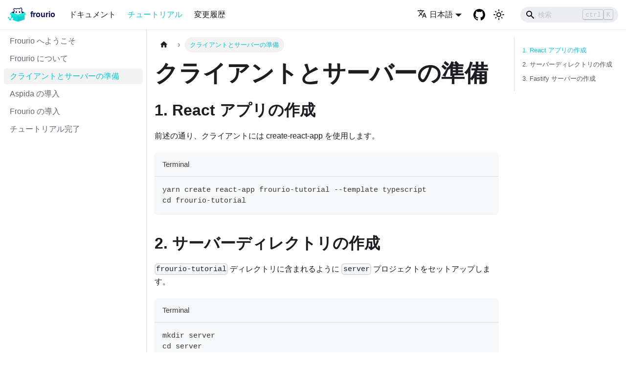

--- FILE ---
content_type: text/html; charset=utf-8
request_url: http://ja.frourio.com/docs/tutorial/preparation
body_size: 6707
content:
<!doctype html>
<html lang="ja" dir="ltr" class="docs-wrapper docs-doc-page docs-version-current plugin-docs plugin-id-default docs-doc-id-tutorial/preparation">
<head>
<meta charset="UTF-8">
<meta name="generator" content="Docusaurus v2.2.0">
<title data-rh="true">クライアントとサーバーの準備 | frourio</title><meta data-rh="true" name="viewport" content="width=device-width,initial-scale=1"><meta data-rh="true" property="og:image" content="https://ja.frourio.com/img/ogp.png"><meta data-rh="true" name="twitter:image" content="https://ja.frourio.com/img/ogp.png"><meta data-rh="true" property="og:url" content="https://ja.frourio.com/docs/tutorial/preparation"><meta data-rh="true" name="docusaurus_locale" content="ja"><meta data-rh="true" name="docsearch:language" content="ja"><meta data-rh="true" name="twitter:card" content="summary_large_image"><meta data-rh="true" name="docusaurus_version" content="current"><meta data-rh="true" name="docusaurus_tag" content="docs-default-current"><meta data-rh="true" name="docsearch:version" content="current"><meta data-rh="true" name="docsearch:docusaurus_tag" content="docs-default-current"><meta data-rh="true" property="og:title" content="クライアントとサーバーの準備 | frourio"><meta data-rh="true" name="description" content="1. React アプリの作成"><meta data-rh="true" property="og:description" content="1. React アプリの作成"><link data-rh="true" rel="icon" href="/img/favicon.png"><link data-rh="true" rel="canonical" href="https://ja.frourio.com/docs/tutorial/preparation"><link data-rh="true" rel="alternate" hreflang="en" href="https://frourio.com"><link data-rh="true" rel="alternate" hreflang="ja" href="https://ja.frourio.com"><link data-rh="true" rel="alternate" hreflang="x-default" href="https://frourio.com"><link rel="alternate" type="application/rss+xml" href="/blog/rss.xml" title="frourio RSS Feed">
<link rel="alternate" type="application/atom+xml" href="/blog/atom.xml" title="frourio Atom Feed">

<link rel="preconnect" href="https://www.google-analytics.com">
<link rel="preconnect" href="https://www.googletagmanager.com">
<script async src="https://www.googletagmanager.com/gtag/js?id=G-QXVKYTTJZ9"></script>
<script>function gtag(){dataLayer.push(arguments)}window.dataLayer=window.dataLayer||[],gtag("js",new Date),gtag("config","G-QXVKYTTJZ9",{})</script><link rel="stylesheet" href="/assets/css/styles.f56ba316.css">
<link rel="preload" href="/assets/js/runtime~main.d6c35178.js" as="script">
<link rel="preload" href="/assets/js/main.dc8c6045.js" as="script">
</head>
<body class="navigation-with-keyboard">
<script>!function(){function e(e){document.documentElement.setAttribute("data-theme",e)}var t=function(){var e=null;try{e=localStorage.getItem("theme")}catch(e){}return e}();null!==t?e(t):window.matchMedia("(prefers-color-scheme: dark)").matches?e("dark"):(window.matchMedia("(prefers-color-scheme: light)").matches,e("light"))}()</script><div id="__docusaurus">
<div role="region" aria-label="メインコンテンツまでスキップ"><a class="skipToContent_fXgn" href="#docusaurus_skipToContent_fallback">メインコンテンツまでスキップ</a></div><nav class="navbar navbar--fixed-top"><div class="navbar__inner"><div class="navbar__items"><button aria-label="Toggle navigation bar" aria-expanded="false" class="navbar__toggle clean-btn" type="button"><svg width="30" height="30" viewBox="0 0 30 30" aria-hidden="true"><path stroke="currentColor" stroke-linecap="round" stroke-miterlimit="10" stroke-width="2" d="M4 7h22M4 15h22M4 23h22"></path></svg></button><a class="navbar__brand" href="/"><div class="navbar__logo"><img src="/img/logo.svg" alt="frourio Logo" class="themedImage_ToTc themedImage--light_HNdA"><img src="/img/logo.svg" alt="frourio Logo" class="themedImage_ToTc themedImage--dark_i4oU"></div><b class="navbar__title text--truncate">frourio</b></a><a class="navbar__item navbar__link" href="/docs">ドキュメント</a><a aria-current="page" class="navbar__item navbar__link navbar__link--active" href="/docs/tutorial">チュートリアル</a><a class="navbar__item navbar__link" href="/changelog">変更履歴</a></div><div class="navbar__items navbar__items--right"><div class="navbar__item dropdown dropdown--hoverable dropdown--right"><a href="#" aria-haspopup="true" aria-expanded="false" role="button" class="navbar__link"><svg viewBox="0 0 24 24" width="20" height="20" aria-hidden="true" class="iconLanguage_DSK9"><path fill="currentColor" d="M12.87 15.07l-2.54-2.51.03-.03c1.74-1.94 2.98-4.17 3.71-6.53H17V4h-7V2H8v2H1v1.99h11.17C11.5 7.92 10.44 9.75 9 11.35 8.07 10.32 7.3 9.19 6.69 8h-2c.73 1.63 1.73 3.17 2.98 4.56l-5.09 5.02L4 19l5-5 3.11 3.11.76-2.04zM18.5 10h-2L12 22h2l1.12-3h4.75L21 22h2l-4.5-12zm-2.62 7l1.62-4.33L19.12 17h-3.24z"></path></svg>日本語</a><ul class="dropdown__menu"><li><a href="https://frourio.com/docs/tutorial/preparation" target="_self" rel="noopener noreferrer" class="dropdown__link">English</a></li><li><a href="https://ja.frourio.com/docs/tutorial/preparation" target="_self" rel="noopener noreferrer" class="dropdown__link dropdown__link--active">日本語</a></li></ul></div><a href="https://github.com/frouriojs/frourio" target="_blank" rel="noopener noreferrer" class="navbar__item navbar__link header-github-link" area-label="GitHub: frouriojs/frourio"></a><div class="toggle_vylO colorModeToggle_DEke"><button class="clean-btn toggleButton_gllP toggleButtonDisabled_aARS" type="button" disabled="" title="ダークモードを切り替える(現在はライトモード)" aria-label="ダークモードを切り替える(現在はライトモード)" aria-live="polite"><svg viewBox="0 0 24 24" width="24" height="24" class="lightToggleIcon_pyhR"><path fill="currentColor" d="M12,9c1.65,0,3,1.35,3,3s-1.35,3-3,3s-3-1.35-3-3S10.35,9,12,9 M12,7c-2.76,0-5,2.24-5,5s2.24,5,5,5s5-2.24,5-5 S14.76,7,12,7L12,7z M2,13l2,0c0.55,0,1-0.45,1-1s-0.45-1-1-1l-2,0c-0.55,0-1,0.45-1,1S1.45,13,2,13z M20,13l2,0c0.55,0,1-0.45,1-1 s-0.45-1-1-1l-2,0c-0.55,0-1,0.45-1,1S19.45,13,20,13z M11,2v2c0,0.55,0.45,1,1,1s1-0.45,1-1V2c0-0.55-0.45-1-1-1S11,1.45,11,2z M11,20v2c0,0.55,0.45,1,1,1s1-0.45,1-1v-2c0-0.55-0.45-1-1-1C11.45,19,11,19.45,11,20z M5.99,4.58c-0.39-0.39-1.03-0.39-1.41,0 c-0.39,0.39-0.39,1.03,0,1.41l1.06,1.06c0.39,0.39,1.03,0.39,1.41,0s0.39-1.03,0-1.41L5.99,4.58z M18.36,16.95 c-0.39-0.39-1.03-0.39-1.41,0c-0.39,0.39-0.39,1.03,0,1.41l1.06,1.06c0.39,0.39,1.03,0.39,1.41,0c0.39-0.39,0.39-1.03,0-1.41 L18.36,16.95z M19.42,5.99c0.39-0.39,0.39-1.03,0-1.41c-0.39-0.39-1.03-0.39-1.41,0l-1.06,1.06c-0.39,0.39-0.39,1.03,0,1.41 s1.03,0.39,1.41,0L19.42,5.99z M7.05,18.36c0.39-0.39,0.39-1.03,0-1.41c-0.39-0.39-1.03-0.39-1.41,0l-1.06,1.06 c-0.39,0.39-0.39,1.03,0,1.41s1.03,0.39,1.41,0L7.05,18.36z"></path></svg><svg viewBox="0 0 24 24" width="24" height="24" class="darkToggleIcon_wfgR"><path fill="currentColor" d="M9.37,5.51C9.19,6.15,9.1,6.82,9.1,7.5c0,4.08,3.32,7.4,7.4,7.4c0.68,0,1.35-0.09,1.99-0.27C17.45,17.19,14.93,19,12,19 c-3.86,0-7-3.14-7-7C5,9.07,6.81,6.55,9.37,5.51z M12,3c-4.97,0-9,4.03-9,9s4.03,9,9,9s9-4.03,9-9c0-0.46-0.04-0.92-0.1-1.36 c-0.98,1.37-2.58,2.26-4.4,2.26c-2.98,0-5.4-2.42-5.4-5.4c0-1.81,0.89-3.42,2.26-4.4C12.92,3.04,12.46,3,12,3L12,3z"></path></svg></button></div><div class="searchBox_ZlJk"><div class="navbar__search searchBarContainer_NW3z"><input placeholder="検索" aria-label="Search" class="navbar__search-input"><div class="loadingRing_RJI3 searchBarLoadingRing_YnHq"><div></div><div></div><div></div><div></div></div></div></div></div></div><div role="presentation" class="navbar-sidebar__backdrop"></div></nav><div id="docusaurus_skipToContent_fallback" class="main-wrapper mainWrapper_z2l0 docsWrapper_BCFX"><button aria-label="先頭へ戻る" class="clean-btn theme-back-to-top-button backToTopButton_sjWU" type="button"></button><div class="docPage__5DB"><aside class="theme-doc-sidebar-container docSidebarContainer_b6E3"><div class="sidebar_njMd"><nav class="menu thin-scrollbar menu_SIkG"><ul class="theme-doc-sidebar-menu menu__list"><li class="theme-doc-sidebar-item-link theme-doc-sidebar-item-link-level-1 menu__list-item"><a class="menu__link" href="/docs/tutorial">Frourio へようこそ</a></li><li class="theme-doc-sidebar-item-link theme-doc-sidebar-item-link-level-1 menu__list-item"><a class="menu__link" href="/docs/tutorial/why-frourio">Frourio について</a></li><li class="theme-doc-sidebar-item-link theme-doc-sidebar-item-link-level-1 menu__list-item"><a class="menu__link menu__link--active" aria-current="page" href="/docs/tutorial/preparation">クライアントとサーバーの準備</a></li><li class="theme-doc-sidebar-item-link theme-doc-sidebar-item-link-level-1 menu__list-item"><a class="menu__link" href="/docs/tutorial/aspida">Aspida の導入</a></li><li class="theme-doc-sidebar-item-link theme-doc-sidebar-item-link-level-1 menu__list-item"><a class="menu__link" href="/docs/tutorial/frourio">Frourio の導入</a></li><li class="theme-doc-sidebar-item-link theme-doc-sidebar-item-link-level-1 menu__list-item"><a class="menu__link" href="/docs/tutorial/all-done">チュートリアル完了</a></li></ul></nav></div></aside><main class="docMainContainer_gTbr"><div class="container padding-top--md padding-bottom--lg"><div class="row"><div class="col docItemCol_VOVn"><div class="docItemContainer_Djhp"><article><nav class="theme-doc-breadcrumbs breadcrumbsContainer_Z_bl" aria-label="パンくずリストのナビゲーション"><ul class="breadcrumbs" itemscope="" itemtype="https://schema.org/BreadcrumbList"><li class="breadcrumbs__item"><a aria-label="ホームページ" class="breadcrumbs__link" href="/"><svg viewBox="0 0 24 24" class="breadcrumbHomeIcon_OVgt"><path d="M10 19v-5h4v5c0 .55.45 1 1 1h3c.55 0 1-.45 1-1v-7h1.7c.46 0 .68-.57.33-.87L12.67 3.6c-.38-.34-.96-.34-1.34 0l-8.36 7.53c-.34.3-.13.87.33.87H5v7c0 .55.45 1 1 1h3c.55 0 1-.45 1-1z" fill="currentColor"></path></svg></a></li><li itemscope="" itemprop="itemListElement" itemtype="https://schema.org/ListItem" class="breadcrumbs__item breadcrumbs__item--active"><span class="breadcrumbs__link" itemprop="name">クライアントとサーバーの準備</span><meta itemprop="position" content="1"></li></ul></nav><div class="tocCollapsible_ETCw theme-doc-toc-mobile tocMobile_ITEo"><button type="button" class="clean-btn tocCollapsibleButton_TO0P">このページの見出し</button></div><div class="theme-doc-markdown markdown"><header><h1>クライアントとサーバーの準備</h1></header><h2 class="anchor anchorWithStickyNavbar_LWe7" id="create-react-app">1. React アプリの作成<a class="hash-link" href="#create-react-app" title="この見出しへのリンク">​</a></h2><p>前述の通り、クライアントには create-react-app を使用します。</p><div class="language-sh codeBlockContainer_Ckt0 theme-code-block" style="--prism-color:#393A34;--prism-background-color:#f6f8fa"><div class="codeBlockTitle_Ktv7">Terminal</div><div class="codeBlockContent_biex"><pre tabindex="0" class="prism-code language-sh codeBlock_bY9V thin-scrollbar"><code class="codeBlockLines_e6Vv"><span class="token-line" style="color:#393A34"><span class="token plain">yarn create react-app frourio-tutorial --template typescript</span><br></span><span class="token-line" style="color:#393A34"><span class="token plain">cd frourio-tutorial</span><br></span></code></pre><div class="buttonGroup__atx"><button type="button" aria-label="クリップボードにコードをコピー" title="コピー" class="clean-btn"><span class="copyButtonIcons_eSgA" aria-hidden="true"><svg class="copyButtonIcon_y97N" viewBox="0 0 24 24"><path d="M19,21H8V7H19M19,5H8A2,2 0 0,0 6,7V21A2,2 0 0,0 8,23H19A2,2 0 0,0 21,21V7A2,2 0 0,0 19,5M16,1H4A2,2 0 0,0 2,3V17H4V3H16V1Z"></path></svg><svg class="copyButtonSuccessIcon_LjdS" viewBox="0 0 24 24"><path d="M21,7L9,19L3.5,13.5L4.91,12.09L9,16.17L19.59,5.59L21,7Z"></path></svg></span></button></div></div></div><h2 class="anchor anchorWithStickyNavbar_LWe7" id="create-server-directory">2. サーバーディレクトリの作成<a class="hash-link" href="#create-server-directory" title="この見出しへのリンク">​</a></h2><p><code>frourio-tutorial</code> ディレクトリに含まれるように <code>server</code> プロジェクトをセットアップします。</p><div class="language-sh codeBlockContainer_Ckt0 theme-code-block" style="--prism-color:#393A34;--prism-background-color:#f6f8fa"><div class="codeBlockTitle_Ktv7">Terminal</div><div class="codeBlockContent_biex"><pre tabindex="0" class="prism-code language-sh codeBlock_bY9V thin-scrollbar"><code class="codeBlockLines_e6Vv"><span class="token-line" style="color:#393A34"><span class="token plain">mkdir server</span><br></span><span class="token-line" style="color:#393A34"><span class="token plain">cd server</span><br></span><span class="token-line" style="color:#393A34"><span class="token plain">yarn init -y</span><br></span><span class="token-line" style="color:#393A34"><span class="token plain">yarn add fastify @fastify/cors</span><br></span><span class="token-line" style="color:#393A34"><span class="token plain">yarn add -D typescript ts-node @types/node</span><br></span></code></pre><div class="buttonGroup__atx"><button type="button" aria-label="クリップボードにコードをコピー" title="コピー" class="clean-btn"><span class="copyButtonIcons_eSgA" aria-hidden="true"><svg class="copyButtonIcon_y97N" viewBox="0 0 24 24"><path d="M19,21H8V7H19M19,5H8A2,2 0 0,0 6,7V21A2,2 0 0,0 8,23H19A2,2 0 0,0 21,21V7A2,2 0 0,0 19,5M16,1H4A2,2 0 0,0 2,3V17H4V3H16V1Z"></path></svg><svg class="copyButtonSuccessIcon_LjdS" viewBox="0 0 24 24"><path d="M21,7L9,19L3.5,13.5L4.91,12.09L9,16.17L19.59,5.59L21,7Z"></path></svg></span></button></div></div></div><h2 class="anchor anchorWithStickyNavbar_LWe7" id="create-fastify-server">3. Fastify サーバーの作成<a class="hash-link" href="#create-fastify-server" title="この見出しへのリンク">​</a></h2><p><code>server/index.ts</code> と <code>server/tsconfig.json</code> を作成し、以下のように編集します。</p><div class="language-ts codeBlockContainer_Ckt0 theme-code-block" style="--prism-color:#393A34;--prism-background-color:#f6f8fa"><div class="codeBlockTitle_Ktv7">server/index.ts</div><div class="codeBlockContent_biex"><pre tabindex="0" class="prism-code language-ts codeBlock_bY9V thin-scrollbar"><code class="codeBlockLines_e6Vv"><span class="token-line" style="color:#393A34"><span class="token keyword" style="color:#00009f">import</span><span class="token plain"> Fastify </span><span class="token keyword" style="color:#00009f">from</span><span class="token plain"> </span><span class="token string" style="color:#e3116c">&#x27;fastify&#x27;</span><span class="token punctuation" style="color:#393A34">;</span><span class="token plain"></span><br></span><span class="token-line" style="color:#393A34"><span class="token plain"></span><span class="token keyword" style="color:#00009f">import</span><span class="token plain"> FastifyCors </span><span class="token keyword" style="color:#00009f">from</span><span class="token plain"> </span><span class="token string" style="color:#e3116c">&#x27;@fastify/cors&#x27;</span><span class="token punctuation" style="color:#393A34">;</span><span class="token plain"></span><br></span><span class="token-line" style="color:#393A34"><span class="token plain" style="display:inline-block"></span><br></span><span class="token-line" style="color:#393A34"><span class="token plain"></span><span class="token keyword" style="color:#00009f">const</span><span class="token plain"> fastify </span><span class="token operator" style="color:#393A34">=</span><span class="token plain"> </span><span class="token function" style="color:#d73a49">Fastify</span><span class="token punctuation" style="color:#393A34">(</span><span class="token punctuation" style="color:#393A34">)</span><span class="token punctuation" style="color:#393A34">;</span><span class="token plain"></span><br></span><span class="token-line" style="color:#393A34"><span class="token plain" style="display:inline-block"></span><br></span><span class="token-line" style="color:#393A34"><span class="token plain">fastify</span><span class="token punctuation" style="color:#393A34">.</span><span class="token function" style="color:#d73a49">register</span><span class="token punctuation" style="color:#393A34">(</span><span class="token plain">FastifyCors</span><span class="token punctuation" style="color:#393A34">,</span><span class="token plain"> </span><span class="token punctuation" style="color:#393A34">{</span><span class="token punctuation" style="color:#393A34">}</span><span class="token punctuation" style="color:#393A34">)</span><span class="token punctuation" style="color:#393A34">;</span><span class="token plain"></span><br></span><span class="token-line" style="color:#393A34"><span class="token plain" style="display:inline-block"></span><br></span><span class="token-line" style="color:#393A34"><span class="token plain">fastify</span><span class="token punctuation" style="color:#393A34">.</span><span class="token function" style="color:#d73a49">get</span><span class="token punctuation" style="color:#393A34">(</span><span class="token string" style="color:#e3116c">&#x27;/&#x27;</span><span class="token punctuation" style="color:#393A34">,</span><span class="token plain"> </span><span class="token punctuation" style="color:#393A34">(</span><span class="token plain">req</span><span class="token punctuation" style="color:#393A34">,</span><span class="token plain"> reply</span><span class="token punctuation" style="color:#393A34">)</span><span class="token plain"> </span><span class="token operator" style="color:#393A34">=&gt;</span><span class="token plain"> </span><span class="token punctuation" style="color:#393A34">{</span><span class="token plain"></span><br></span><span class="token-line" style="color:#393A34"><span class="token plain">  reply</span><span class="token punctuation" style="color:#393A34">.</span><span class="token function" style="color:#d73a49">send</span><span class="token punctuation" style="color:#393A34">(</span><span class="token punctuation" style="color:#393A34">{</span><span class="token plain"> hello</span><span class="token operator" style="color:#393A34">:</span><span class="token plain"> </span><span class="token string" style="color:#e3116c">&#x27;world&#x27;</span><span class="token plain"> </span><span class="token punctuation" style="color:#393A34">}</span><span class="token punctuation" style="color:#393A34">)</span><span class="token punctuation" style="color:#393A34">;</span><span class="token plain"></span><br></span><span class="token-line" style="color:#393A34"><span class="token plain"></span><span class="token punctuation" style="color:#393A34">}</span><span class="token punctuation" style="color:#393A34">)</span><span class="token punctuation" style="color:#393A34">;</span><span class="token plain"></span><br></span><span class="token-line" style="color:#393A34"><span class="token plain" style="display:inline-block"></span><br></span><span class="token-line" style="color:#393A34"><span class="token plain">fastify</span><span class="token punctuation" style="color:#393A34">.</span><span class="token function" style="color:#d73a49">get</span><span class="token punctuation" style="color:#393A34">(</span><span class="token string" style="color:#e3116c">&#x27;/hi&#x27;</span><span class="token punctuation" style="color:#393A34">,</span><span class="token plain"> </span><span class="token punctuation" style="color:#393A34">(</span><span class="token plain">req</span><span class="token punctuation" style="color:#393A34">,</span><span class="token plain"> reply</span><span class="token punctuation" style="color:#393A34">)</span><span class="token plain"> </span><span class="token operator" style="color:#393A34">=&gt;</span><span class="token plain"> </span><span class="token punctuation" style="color:#393A34">{</span><span class="token plain"></span><br></span><span class="token-line" style="color:#393A34"><span class="token plain">  reply</span><span class="token punctuation" style="color:#393A34">.</span><span class="token function" style="color:#d73a49">send</span><span class="token punctuation" style="color:#393A34">(</span><span class="token punctuation" style="color:#393A34">{</span><span class="token plain"> hello</span><span class="token operator" style="color:#393A34">:</span><span class="token plain"> </span><span class="token string" style="color:#e3116c">&#x27;how are you?&#x27;</span><span class="token plain"> </span><span class="token punctuation" style="color:#393A34">}</span><span class="token punctuation" style="color:#393A34">)</span><span class="token punctuation" style="color:#393A34">;</span><span class="token plain"></span><br></span><span class="token-line" style="color:#393A34"><span class="token plain"></span><span class="token punctuation" style="color:#393A34">}</span><span class="token punctuation" style="color:#393A34">)</span><span class="token punctuation" style="color:#393A34">;</span><span class="token plain"></span><br></span><span class="token-line" style="color:#393A34"><span class="token plain" style="display:inline-block"></span><br></span><span class="token-line" style="color:#393A34"><span class="token plain">fastify</span><span class="token punctuation" style="color:#393A34">.</span><span class="token function" style="color:#d73a49">listen</span><span class="token punctuation" style="color:#393A34">(</span><span class="token punctuation" style="color:#393A34">{</span><span class="token plain"> port</span><span class="token operator" style="color:#393A34">:</span><span class="token plain"> </span><span class="token number" style="color:#36acaa">8888</span><span class="token punctuation" style="color:#393A34">,</span><span class="token plain"> host</span><span class="token operator" style="color:#393A34">:</span><span class="token plain"> </span><span class="token string" style="color:#e3116c">&#x27;0.0.0.0&#x27;</span><span class="token plain"> </span><span class="token punctuation" style="color:#393A34">}</span><span class="token punctuation" style="color:#393A34">)</span><span class="token punctuation" style="color:#393A34">;</span><br></span></code></pre><div class="buttonGroup__atx"><button type="button" aria-label="クリップボードにコードをコピー" title="コピー" class="clean-btn"><span class="copyButtonIcons_eSgA" aria-hidden="true"><svg class="copyButtonIcon_y97N" viewBox="0 0 24 24"><path d="M19,21H8V7H19M19,5H8A2,2 0 0,0 6,7V21A2,2 0 0,0 8,23H19A2,2 0 0,0 21,21V7A2,2 0 0,0 19,5M16,1H4A2,2 0 0,0 2,3V17H4V3H16V1Z"></path></svg><svg class="copyButtonSuccessIcon_LjdS" viewBox="0 0 24 24"><path d="M21,7L9,19L3.5,13.5L4.91,12.09L9,16.17L19.59,5.59L21,7Z"></path></svg></span></button></div></div></div><div class="language-json codeBlockContainer_Ckt0 theme-code-block" style="--prism-color:#393A34;--prism-background-color:#f6f8fa"><div class="codeBlockTitle_Ktv7">server/tsconfig.json</div><div class="codeBlockContent_biex"><pre tabindex="0" class="prism-code language-json codeBlock_bY9V thin-scrollbar"><code class="codeBlockLines_e6Vv"><span class="token-line" style="color:#393A34"><span class="token punctuation" style="color:#393A34">{</span><span class="token plain"></span><br></span><span class="token-line" style="color:#393A34"><span class="token plain">  </span><span class="token property" style="color:#36acaa">&quot;extends&quot;</span><span class="token operator" style="color:#393A34">:</span><span class="token plain"> </span><span class="token string" style="color:#e3116c">&quot;../tsconfig.json&quot;</span><span class="token punctuation" style="color:#393A34">,</span><span class="token plain"></span><br></span><span class="token-line" style="color:#393A34"><span class="token plain">  </span><span class="token property" style="color:#36acaa">&quot;compilerOptions&quot;</span><span class="token operator" style="color:#393A34">:</span><span class="token plain"> </span><span class="token punctuation" style="color:#393A34">{</span><span class="token plain"></span><br></span><span class="token-line" style="color:#393A34"><span class="token plain">    </span><span class="token property" style="color:#36acaa">&quot;module&quot;</span><span class="token operator" style="color:#393A34">:</span><span class="token plain"> </span><span class="token string" style="color:#e3116c">&quot;commonjs&quot;</span><span class="token plain"></span><br></span><span class="token-line" style="color:#393A34"><span class="token plain">  </span><span class="token punctuation" style="color:#393A34">}</span><span class="token punctuation" style="color:#393A34">,</span><span class="token plain"></span><br></span><span class="token-line" style="color:#393A34"><span class="token plain">  </span><span class="token property" style="color:#36acaa">&quot;exclude&quot;</span><span class="token operator" style="color:#393A34">:</span><span class="token plain"> </span><span class="token punctuation" style="color:#393A34">[</span><span class="token string" style="color:#e3116c">&quot;node_modules&quot;</span><span class="token punctuation" style="color:#393A34">]</span><span class="token punctuation" style="color:#393A34">,</span><span class="token plain"></span><br></span><span class="token-line" style="color:#393A34"><span class="token plain">  </span><span class="token property" style="color:#36acaa">&quot;include&quot;</span><span class="token operator" style="color:#393A34">:</span><span class="token plain"> </span><span class="token punctuation" style="color:#393A34">[</span><span class="token string" style="color:#e3116c">&quot;**/*.ts&quot;</span><span class="token punctuation" style="color:#393A34">]</span><span class="token plain"></span><br></span><span class="token-line" style="color:#393A34"><span class="token plain"></span><span class="token punctuation" style="color:#393A34">}</span><br></span></code></pre><div class="buttonGroup__atx"><button type="button" aria-label="クリップボードにコードをコピー" title="コピー" class="clean-btn"><span class="copyButtonIcons_eSgA" aria-hidden="true"><svg class="copyButtonIcon_y97N" viewBox="0 0 24 24"><path d="M19,21H8V7H19M19,5H8A2,2 0 0,0 6,7V21A2,2 0 0,0 8,23H19A2,2 0 0,0 21,21V7A2,2 0 0,0 19,5M16,1H4A2,2 0 0,0 2,3V17H4V3H16V1Z"></path></svg><svg class="copyButtonSuccessIcon_LjdS" viewBox="0 0 24 24"><path d="M21,7L9,19L3.5,13.5L4.91,12.09L9,16.17L19.59,5.59L21,7Z"></path></svg></span></button></div></div></div><p>別のターミナルセッションで、</p><div class="language-sh codeBlockContainer_Ckt0 theme-code-block" style="--prism-color:#393A34;--prism-background-color:#f6f8fa"><div class="codeBlockTitle_Ktv7">Terminal</div><div class="codeBlockContent_biex"><pre tabindex="0" class="prism-code language-sh codeBlock_bY9V thin-scrollbar"><code class="codeBlockLines_e6Vv"><span class="token-line" style="color:#393A34"><span class="token plain">yarn ts-node index.ts</span><br></span></code></pre><div class="buttonGroup__atx"><button type="button" aria-label="クリップボードにコードをコピー" title="コピー" class="clean-btn"><span class="copyButtonIcons_eSgA" aria-hidden="true"><svg class="copyButtonIcon_y97N" viewBox="0 0 24 24"><path d="M19,21H8V7H19M19,5H8A2,2 0 0,0 6,7V21A2,2 0 0,0 8,23H19A2,2 0 0,0 21,21V7A2,2 0 0,0 19,5M16,1H4A2,2 0 0,0 2,3V17H4V3H16V1Z"></path></svg><svg class="copyButtonSuccessIcon_LjdS" viewBox="0 0 24 24"><path d="M21,7L9,19L3.5,13.5L4.91,12.09L9,16.17L19.59,5.59L21,7Z"></path></svg></span></button></div></div></div><p>これにて <code>/</code> と <code>/hi</code> の 2 つのエンドポイントができました。</p><p>ターミナルとブラウザコンソールにて、正しく json を見れることを確認します。</p><div class="language-sh codeBlockContainer_Ckt0 theme-code-block" style="--prism-color:#393A34;--prism-background-color:#f6f8fa"><div class="codeBlockTitle_Ktv7">Terminal</div><div class="codeBlockContent_biex"><pre tabindex="0" class="prism-code language-sh codeBlock_bY9V thin-scrollbar"><code class="codeBlockLines_e6Vv"><span class="token-line" style="color:#393A34"><span class="token plain">curl http://localhost:8888</span><br></span><span class="token-line" style="color:#393A34"><span class="token plain">curl http://localhost:8888/hi</span><br></span></code></pre><div class="buttonGroup__atx"><button type="button" aria-label="クリップボードにコードをコピー" title="コピー" class="clean-btn"><span class="copyButtonIcons_eSgA" aria-hidden="true"><svg class="copyButtonIcon_y97N" viewBox="0 0 24 24"><path d="M19,21H8V7H19M19,5H8A2,2 0 0,0 6,7V21A2,2 0 0,0 8,23H19A2,2 0 0,0 21,21V7A2,2 0 0,0 19,5M16,1H4A2,2 0 0,0 2,3V17H4V3H16V1Z"></path></svg><svg class="copyButtonSuccessIcon_LjdS" viewBox="0 0 24 24"><path d="M21,7L9,19L3.5,13.5L4.91,12.09L9,16.17L19.59,5.59L21,7Z"></path></svg></span></button></div></div></div><div class="language-js codeBlockContainer_Ckt0 theme-code-block" style="--prism-color:#393A34;--prism-background-color:#f6f8fa"><div class="codeBlockTitle_Ktv7">Browser Console</div><div class="codeBlockContent_biex"><pre tabindex="0" class="prism-code language-js codeBlock_bY9V thin-scrollbar"><code class="codeBlockLines_e6Vv"><span class="token-line" style="color:#393A34"><span class="token keyword" style="color:#00009f">const</span><span class="token plain"> response </span><span class="token operator" style="color:#393A34">=</span><span class="token plain"> </span><span class="token keyword control-flow" style="color:#00009f">await</span><span class="token plain"> </span><span class="token function" style="color:#d73a49">fetch</span><span class="token punctuation" style="color:#393A34">(</span><span class="token string" style="color:#e3116c">&#x27;http://localhost:8888&#x27;</span><span class="token punctuation" style="color:#393A34">)</span><span class="token punctuation" style="color:#393A34">;</span><span class="token plain"></span><br></span><span class="token-line" style="color:#393A34"><span class="token plain"></span><span class="token keyword control-flow" style="color:#00009f">await</span><span class="token plain"> response</span><span class="token punctuation" style="color:#393A34">.</span><span class="token method function property-access" style="color:#d73a49">json</span><span class="token punctuation" style="color:#393A34">(</span><span class="token punctuation" style="color:#393A34">)</span><span class="token punctuation" style="color:#393A34">;</span><br></span></code></pre><div class="buttonGroup__atx"><button type="button" aria-label="クリップボードにコードをコピー" title="コピー" class="clean-btn"><span class="copyButtonIcons_eSgA" aria-hidden="true"><svg class="copyButtonIcon_y97N" viewBox="0 0 24 24"><path d="M19,21H8V7H19M19,5H8A2,2 0 0,0 6,7V21A2,2 0 0,0 8,23H19A2,2 0 0,0 21,21V7A2,2 0 0,0 19,5M16,1H4A2,2 0 0,0 2,3V17H4V3H16V1Z"></path></svg><svg class="copyButtonSuccessIcon_LjdS" viewBox="0 0 24 24"><path d="M21,7L9,19L3.5,13.5L4.91,12.09L9,16.17L19.59,5.59L21,7Z"></path></svg></span></button></div></div></div><hr><p>準備はこれにて完了です。</p><p>それでは aspida を用いてサーバーに HTTP リクエストを送信しましょう！</p></div><footer class="theme-doc-footer docusaurus-mt-lg"><div class="theme-doc-footer-edit-meta-row row"><div class="col"><a href="https://github.com/frouriojs/ja.frourio.com/edit/main/docs/tutorial/preparation.mdx" target="_blank" rel="noreferrer noopener" class="theme-edit-this-page"><svg fill="currentColor" height="20" width="20" viewBox="0 0 40 40" class="iconEdit_Z9Sw" aria-hidden="true"><g><path d="m34.5 11.7l-3 3.1-6.3-6.3 3.1-3q0.5-0.5 1.2-0.5t1.1 0.5l3.9 3.9q0.5 0.4 0.5 1.1t-0.5 1.2z m-29.5 17.1l18.4-18.5 6.3 6.3-18.4 18.4h-6.3v-6.2z"></path></g></svg>このページを編集</a></div><div class="col lastUpdated_vwxv"></div></div></footer></article><nav class="pagination-nav docusaurus-mt-lg" aria-label="ドキュメントのナビゲーション"><a class="pagination-nav__link pagination-nav__link--prev" href="/docs/tutorial/why-frourio"><div class="pagination-nav__sublabel">前へ</div><div class="pagination-nav__label">Frourio について</div></a><a class="pagination-nav__link pagination-nav__link--next" href="/docs/tutorial/aspida"><div class="pagination-nav__sublabel">次へ</div><div class="pagination-nav__label">Aspida の導入</div></a></nav></div></div><div class="col col--3"><div class="tableOfContents_bqdL thin-scrollbar theme-doc-toc-desktop"><ul class="table-of-contents table-of-contents__left-border"><li><a href="#create-react-app" class="table-of-contents__link toc-highlight">1. React アプリの作成</a></li><li><a href="#create-server-directory" class="table-of-contents__link toc-highlight">2. サーバーディレクトリの作成</a></li><li><a href="#create-fastify-server" class="table-of-contents__link toc-highlight">3. Fastify サーバーの作成</a></li></ul></div></div></div></div></main></div></div><footer class="footer footer--dark"><div class="container container-fluid"><div class="row footer__links"><div class="col footer__col"><div class="footer__title">ドキュメント</div><ul class="footer__items clean-list"><li class="footer__item"><a class="footer__link-item" href="/docs">Frourio について</a></li><li class="footer__item"><a class="footer__link-item" href="/docs/reference">リファレンス</a></li><li class="footer__item"><a class="footer__link-item" href="/docs/guide">ガイド</a></li><li class="footer__item"><a class="footer__link-item" href="/docs/tutorial">チュートリアル</a></li></ul></div><div class="col footer__col"><div class="footer__title">コミュニティ</div><ul class="footer__items clean-list"><li class="footer__item"><a href="https://discord.gg/SARkeDf" target="_blank" rel="noopener noreferrer" class="footer__link-item">Discord<svg width="13.5" height="13.5" aria-hidden="true" viewBox="0 0 24 24" class="iconExternalLink_nPIU"><path fill="currentColor" d="M21 13v10h-21v-19h12v2h-10v15h17v-8h2zm3-12h-10.988l4.035 4-6.977 7.07 2.828 2.828 6.977-7.07 4.125 4.172v-11z"></path></svg></a></li><li class="footer__item"><a href="https://twitter.com/solufa2020" target="_blank" rel="noopener noreferrer" class="footer__link-item">Twitter<svg width="13.5" height="13.5" aria-hidden="true" viewBox="0 0 24 24" class="iconExternalLink_nPIU"><path fill="currentColor" d="M21 13v10h-21v-19h12v2h-10v15h17v-8h2zm3-12h-10.988l4.035 4-6.977 7.07 2.828 2.828 6.977-7.07 4.125 4.172v-11z"></path></svg></a></li></ul></div><div class="col footer__col"><div class="footer__title">もっと見る</div><ul class="footer__items clean-list"><li class="footer__item"><a class="footer__link-item" href="/changelog">変更履歴</a></li><li class="footer__item"><a href="https://github.com/frouriojs/frourio" target="_blank" rel="noopener noreferrer" class="footer__link-item">GitHub<svg width="13.5" height="13.5" aria-hidden="true" viewBox="0 0 24 24" class="iconExternalLink_nPIU"><path fill="currentColor" d="M21 13v10h-21v-19h12v2h-10v15h17v-8h2zm3-12h-10.988l4.035 4-6.977 7.07 2.828 2.828 6.977-7.07 4.125 4.172v-11z"></path></svg></a></li></ul></div></div><div class="footer__bottom text--center"><div class="footer__copyright">Copyright © 2025 Frourio, Inc.</div></div></div></footer></div>
<script src="/assets/js/runtime~main.d6c35178.js"></script>
<script src="/assets/js/main.dc8c6045.js"></script>
<script defer src="https://static.cloudflareinsights.com/beacon.min.js/vcd15cbe7772f49c399c6a5babf22c1241717689176015" integrity="sha512-ZpsOmlRQV6y907TI0dKBHq9Md29nnaEIPlkf84rnaERnq6zvWvPUqr2ft8M1aS28oN72PdrCzSjY4U6VaAw1EQ==" data-cf-beacon='{"version":"2024.11.0","token":"1077a5e3b4814ba1bfb991abf8b00855","r":1,"server_timing":{"name":{"cfCacheStatus":true,"cfEdge":true,"cfExtPri":true,"cfL4":true,"cfOrigin":true,"cfSpeedBrain":true},"location_startswith":null}}' crossorigin="anonymous"></script>
</body>
</html>

--- FILE ---
content_type: application/javascript; charset=utf-8
request_url: http://ja.frourio.com/assets/js/3b3b7229.0e9dad3a.js
body_size: 2532
content:
"use strict";(self.webpackChunkfrourio_doc=self.webpackChunkfrourio_doc||[]).push([[9800],{3905:function(e,t,r){r.d(t,{Zo:function(){return c},kt:function(){return m}});var n=r(7294);function a(e,t,r){return t in e?Object.defineProperty(e,t,{value:r,enumerable:!0,configurable:!0,writable:!0}):e[t]=r,e}function o(e,t){var r=Object.keys(e);if(Object.getOwnPropertySymbols){var n=Object.getOwnPropertySymbols(e);t&&(n=n.filter((function(t){return Object.getOwnPropertyDescriptor(e,t).enumerable}))),r.push.apply(r,n)}return r}function i(e){for(var t=1;t<arguments.length;t++){var r=null!=arguments[t]?arguments[t]:{};t%2?o(Object(r),!0).forEach((function(t){a(e,t,r[t])})):Object.getOwnPropertyDescriptors?Object.defineProperties(e,Object.getOwnPropertyDescriptors(r)):o(Object(r)).forEach((function(t){Object.defineProperty(e,t,Object.getOwnPropertyDescriptor(r,t))}))}return e}function l(e,t){if(null==e)return{};var r,n,a=function(e,t){if(null==e)return{};var r,n,a={},o=Object.keys(e);for(n=0;n<o.length;n++)r=o[n],t.indexOf(r)>=0||(a[r]=e[r]);return a}(e,t);if(Object.getOwnPropertySymbols){var o=Object.getOwnPropertySymbols(e);for(n=0;n<o.length;n++)r=o[n],t.indexOf(r)>=0||Object.prototype.propertyIsEnumerable.call(e,r)&&(a[r]=e[r])}return a}var s=n.createContext({}),p=function(e){var t=n.useContext(s),r=t;return e&&(r="function"==typeof e?e(t):i(i({},t),e)),r},c=function(e){var t=p(e.components);return n.createElement(s.Provider,{value:t},e.children)},u="mdxType",f={inlineCode:"code",wrapper:function(e){var t=e.children;return n.createElement(n.Fragment,{},t)}},d=n.forwardRef((function(e,t){var r=e.components,a=e.mdxType,o=e.originalType,s=e.parentName,c=l(e,["components","mdxType","originalType","parentName"]),u=p(r),d=a,m=u["".concat(s,".").concat(d)]||u[d]||f[d]||o;return r?n.createElement(m,i(i({ref:t},c),{},{components:r})):n.createElement(m,i({ref:t},c))}));function m(e,t){var r=arguments,a=t&&t.mdxType;if("string"==typeof e||a){var o=r.length,i=new Array(o);i[0]=d;var l={};for(var s in t)hasOwnProperty.call(t,s)&&(l[s]=t[s]);l.originalType=e,l[u]="string"==typeof e?e:a,i[1]=l;for(var p=2;p<o;p++)i[p]=r[p];return n.createElement.apply(null,i)}return n.createElement.apply(null,r)}d.displayName="MDXCreateElement"},5968:function(e,t,r){r.r(t),r.d(t,{assets:function(){return c},contentTitle:function(){return s},default:function(){return d},frontMatter:function(){return l},metadata:function(){return p},toc:function(){return u}});var n=r(7462),a=r(3366),o=(r(7294),r(3905)),i=["components"],l={id:"preparation",title:"\u30af\u30e9\u30a4\u30a2\u30f3\u30c8\u3068\u30b5\u30fc\u30d0\u30fc\u306e\u6e96\u5099"},s=void 0,p={unversionedId:"tutorial/preparation",id:"tutorial/preparation",title:"\u30af\u30e9\u30a4\u30a2\u30f3\u30c8\u3068\u30b5\u30fc\u30d0\u30fc\u306e\u6e96\u5099",description:"1. React \u30a2\u30d7\u30ea\u306e\u4f5c\u6210",source:"@site/docs/tutorial/preparation.mdx",sourceDirName:"tutorial",slug:"/tutorial/preparation",permalink:"/docs/tutorial/preparation",draft:!1,editUrl:"https://github.com/frouriojs/ja.frourio.com/edit/main/docs/tutorial/preparation.mdx",tags:[],version:"current",frontMatter:{id:"preparation",title:"\u30af\u30e9\u30a4\u30a2\u30f3\u30c8\u3068\u30b5\u30fc\u30d0\u30fc\u306e\u6e96\u5099"},sidebar:"tutorial",previous:{title:"Frourio \u306b\u3064\u3044\u3066",permalink:"/docs/tutorial/why-frourio"},next:{title:"Aspida \u306e\u5c0e\u5165",permalink:"/docs/tutorial/aspida"}},c={},u=[{value:"1. React \u30a2\u30d7\u30ea\u306e\u4f5c\u6210",id:"create-react-app",level:2},{value:"2. \u30b5\u30fc\u30d0\u30fc\u30c7\u30a3\u30ec\u30af\u30c8\u30ea\u306e\u4f5c\u6210",id:"create-server-directory",level:2},{value:"3. Fastify \u30b5\u30fc\u30d0\u30fc\u306e\u4f5c\u6210",id:"create-fastify-server",level:2}],f={toc:u};function d(e){var t=e.components,r=(0,a.Z)(e,i);return(0,o.kt)("wrapper",(0,n.Z)({},f,r,{components:t,mdxType:"MDXLayout"}),(0,o.kt)("h2",{id:"create-react-app"},"1. React \u30a2\u30d7\u30ea\u306e\u4f5c\u6210"),(0,o.kt)("p",null,"\u524d\u8ff0\u306e\u901a\u308a\u3001\u30af\u30e9\u30a4\u30a2\u30f3\u30c8\u306b\u306f create-react-app \u3092\u4f7f\u7528\u3057\u307e\u3059\u3002"),(0,o.kt)("pre",null,(0,o.kt)("code",{parentName:"pre",className:"language-sh",metastring:"title=Terminal",title:"Terminal"},"yarn create react-app frourio-tutorial --template typescript\ncd frourio-tutorial\n")),(0,o.kt)("h2",{id:"create-server-directory"},"2. \u30b5\u30fc\u30d0\u30fc\u30c7\u30a3\u30ec\u30af\u30c8\u30ea\u306e\u4f5c\u6210"),(0,o.kt)("p",null,(0,o.kt)("inlineCode",{parentName:"p"},"frourio-tutorial")," \u30c7\u30a3\u30ec\u30af\u30c8\u30ea\u306b\u542b\u307e\u308c\u308b\u3088\u3046\u306b ",(0,o.kt)("inlineCode",{parentName:"p"},"server")," \u30d7\u30ed\u30b8\u30a7\u30af\u30c8\u3092\u30bb\u30c3\u30c8\u30a2\u30c3\u30d7\u3057\u307e\u3059\u3002"),(0,o.kt)("pre",null,(0,o.kt)("code",{parentName:"pre",className:"language-sh",metastring:"title=Terminal",title:"Terminal"},"mkdir server\ncd server\nyarn init -y\nyarn add fastify @fastify/cors\nyarn add -D typescript ts-node @types/node\n")),(0,o.kt)("h2",{id:"create-fastify-server"},"3. Fastify \u30b5\u30fc\u30d0\u30fc\u306e\u4f5c\u6210"),(0,o.kt)("p",null,(0,o.kt)("inlineCode",{parentName:"p"},"server/index.ts")," \u3068 ",(0,o.kt)("inlineCode",{parentName:"p"},"server/tsconfig.json")," \u3092\u4f5c\u6210\u3057\u3001\u4ee5\u4e0b\u306e\u3088\u3046\u306b\u7de8\u96c6\u3057\u307e\u3059\u3002"),(0,o.kt)("pre",null,(0,o.kt)("code",{parentName:"pre",className:"language-ts",metastring:"title=server/index.ts",title:"server/index.ts"},"import Fastify from 'fastify';\nimport FastifyCors from '@fastify/cors';\n\nconst fastify = Fastify();\n\nfastify.register(FastifyCors, {});\n\nfastify.get('/', (req, reply) => {\n  reply.send({ hello: 'world' });\n});\n\nfastify.get('/hi', (req, reply) => {\n  reply.send({ hello: 'how are you?' });\n});\n\nfastify.listen({ port: 8888, host: '0.0.0.0' });\n")),(0,o.kt)("pre",null,(0,o.kt)("code",{parentName:"pre",className:"language-json",metastring:"title=server/tsconfig.json",title:"server/tsconfig.json"},'{\n  "extends": "../tsconfig.json",\n  "compilerOptions": {\n    "module": "commonjs"\n  },\n  "exclude": ["node_modules"],\n  "include": ["**/*.ts"]\n}\n')),(0,o.kt)("p",null,"\u5225\u306e\u30bf\u30fc\u30df\u30ca\u30eb\u30bb\u30c3\u30b7\u30e7\u30f3\u3067\u3001"),(0,o.kt)("pre",null,(0,o.kt)("code",{parentName:"pre",className:"language-sh",metastring:"title=Terminal",title:"Terminal"},"yarn ts-node index.ts\n")),(0,o.kt)("p",null,"\u3053\u308c\u306b\u3066 ",(0,o.kt)("inlineCode",{parentName:"p"},"/")," \u3068 ",(0,o.kt)("inlineCode",{parentName:"p"},"/hi")," \u306e 2 \u3064\u306e\u30a8\u30f3\u30c9\u30dd\u30a4\u30f3\u30c8\u304c\u3067\u304d\u307e\u3057\u305f\u3002"),(0,o.kt)("p",null,"\u30bf\u30fc\u30df\u30ca\u30eb\u3068\u30d6\u30e9\u30a6\u30b6\u30b3\u30f3\u30bd\u30fc\u30eb\u306b\u3066\u3001\u6b63\u3057\u304f json \u3092\u898b\u308c\u308b\u3053\u3068\u3092\u78ba\u8a8d\u3057\u307e\u3059\u3002"),(0,o.kt)("pre",null,(0,o.kt)("code",{parentName:"pre",className:"language-sh",metastring:"title=Terminal",title:"Terminal"},"curl http://localhost:8888\ncurl http://localhost:8888/hi\n")),(0,o.kt)("pre",null,(0,o.kt)("code",{parentName:"pre",className:"language-js",metastring:"title='Browser Console'",title:"'Browser","Console'":!0},"const response = await fetch('http://localhost:8888');\nawait response.json();\n")),(0,o.kt)("hr",null),(0,o.kt)("p",null,"\u6e96\u5099\u306f\u3053\u308c\u306b\u3066\u5b8c\u4e86\u3067\u3059\u3002"),(0,o.kt)("p",null,"\u305d\u308c\u3067\u306f aspida \u3092\u7528\u3044\u3066\u30b5\u30fc\u30d0\u30fc\u306b HTTP \u30ea\u30af\u30a8\u30b9\u30c8\u3092\u9001\u4fe1\u3057\u307e\u3057\u3087\u3046\uff01"))}d.isMDXComponent=!0}}]);

--- FILE ---
content_type: application/javascript; charset=utf-8
request_url: http://ja.frourio.com/assets/js/main.dc8c6045.js
body_size: 143240
content:
/*! For license information please see main.dc8c6045.js.LICENSE.txt */
(self.webpackChunkfrourio_doc=self.webpackChunkfrourio_doc||[]).push([[179],{723:function(e,t,n){"use strict";n.d(t,{Z:function(){return p}});var r=n(7294),a=n(7462),o=n(8356),i=n.n(o),l=n(6887),u={"01a85c17":[function(){return Promise.all([n.e(532),n.e(4013)]).then(n.bind(n,1223))},"@theme/BlogTagsListPage",1223],"031793e1":[function(){return n.e(1633).then(n.t.bind(n,2511,19))},"~blog/default/blog-tags-facebook-038.json",2511],"0389fa52":[function(){return Promise.all([n.e(532),n.e(7890)]).then(n.bind(n,8173))},"@site/docs/reference/validation/class-validator.mdx",8173],"096bfee4":[function(){return n.e(7178).then(n.t.bind(n,5010,19))},"~blog/default/blog-tags-facebook-038-list.json",5010],"0cdc2396":[function(){return Promise.all([n.e(532),n.e(9369)]).then(n.bind(n,4616))},"@site/docs/reference/cfa/gui.mdx",4616],11507883:[function(){return Promise.all([n.e(532),n.e(3152),n.e(1184)]).then(n.bind(n,3824))},"@site/docs/guide/authentication.mdx",3824],17896441:[function(){return Promise.all([n.e(532),n.e(3152),n.e(1646),n.e(7918)]).then(n.bind(n,9055))},"@theme/DocItem",9055],"1a4e3797":[function(){return Promise.all([n.e(532),n.e(7920)]).then(n.bind(n,1473))},"@theme/SearchPage",1473],"1be78505":[function(){return Promise.all([n.e(532),n.e(9514)]).then(n.bind(n,9963))},"@theme/DocPage",9963],"1df93b7f":[function(){return Promise.all([n.e(532),n.e(2719),n.e(3463),n.e(3237)]).then(n.bind(n,202))},"@site/src/pages/index.tsx",202],"2868cdab":[function(){return n.e(4061).then(n.bind(n,1460))},"@site/blog/2019-05-30-welcome.md",1460],"30a24c52":[function(){return n.e(453).then(n.t.bind(n,8605,19))},"~blog/default/blog-tags-hello-039.json",8605],"352e3c7d":[function(){return Promise.all([n.e(532),n.e(8288),n.e(5252)]).then(n.bind(n,6427))},"@site/src/pages/changelog.tsx",6427],"3570154c":[function(){return n.e(3707).then(n.bind(n,9993))},"@site/blog/2019-05-29-hello-world.md?truncated=true",9993],"3b3b7229":[function(){return n.e(9800).then(n.bind(n,5968))},"@site/docs/tutorial/preparation.mdx",5968],"3d8d21df":[function(){return n.e(6535).then(n.bind(n,1171))},"@site/docs/about.md",1171],"4c9e35b1":[function(){return n.e(9035).then(n.t.bind(n,499,19))},"~blog/default/blog-tags-hola-ea2-list.json",499],"512afc38":[function(){return Promise.all([n.e(532),n.e(3152),n.e(2924)]).then(n.bind(n,3506))},"@site/docs/guide/cors-helmet.mdx",3506],"5e9f5e1a":[function(){return Promise.resolve().then(n.bind(n,6809))},"@generated/docusaurus.config",6809],"608ae6a4":[function(){return n.e(6938).then(n.t.bind(n,4545,19))},"~blog/default/blog-tags-docusaurus-0e0-list.json",4545],"6152c30c":[function(){return n.e(3996).then(n.bind(n,8264))},"@site/docs/tutorial/why-frourio.md",8264],"6219db86":[function(){return Promise.all([n.e(532),n.e(9529)]).then(n.bind(n,447))},"@site/docs/reference/hooks.mdx",447],"65bc362d":[function(){return Promise.all([n.e(532),n.e(5221)]).then(n.bind(n,4227))},"@site/docs/reference/cfa/cui.mdx",4227],66406991:[function(){return n.e(110).then(n.t.bind(n,711,19))},"~blog/default/blog-tags-hello-039-list.json",711],"67d437e4":[function(){return n.e(4486).then(n.bind(n,6506))},"@site/docs/guide/migration.mdx",6506],"6875c492":[function(){return Promise.all([n.e(532),n.e(3152),n.e(1646),n.e(6048),n.e(8610)]).then(n.bind(n,1714))},"@theme/BlogTagsPostsPage",1714],"6add19cb":[function(){return n.e(2353).then(n.bind(n,1059))},"@site/docs/reference/addtionalRequest.mdx",1059],"7124d7d4":[function(){return Promise.all([n.e(532),n.e(560)]).then(n.bind(n,7899))},"@site/docs/guide/entrypoint.mdx",7899],"747c2147":[function(){return Promise.all([n.e(532),n.e(6226)]).then(n.bind(n,55))},"@site/docs/reference/index.mdx",55],"75a95f24":[function(){return n.e(3505).then(n.t.bind(n,4469,19))},"/home/runner/work/ja.frourio.com/ja.frourio.com/.docusaurus/docusaurus-plugin-content-blog/default/plugin-route-context-module-100.json",4469],"814f3328":[function(){return n.e(2535).then(n.t.bind(n,5641,19))},"~blog/default/blog-post-list-prop-default.json",5641],"820cd1f6":[function(){return Promise.all([n.e(2719),n.e(10)]).then(n.bind(n,9686))},"@site/docs/guide/pathpida/with-nextjs.mdx",9686],"830d89e0":[function(){return n.e(9934).then(n.bind(n,4274))},"@site/docs/guide/dependency-injection.md",4274],"8e9f0a8a":[function(){return n.e(4035).then(n.bind(n,2684))},"@site/blog/2019-05-28-hola.md?truncated=true",2684],"92fc5d15":[function(){return Promise.all([n.e(2719),n.e(1407)]).then(n.bind(n,5511))},"@site/docs/reference/aspida.mdx",5511],"935f2afb":[function(){return n.e(53).then(n.t.bind(n,1109,19))},"~docs/default/version-current-metadata-prop-751.json",1109],"9c1412b0":[function(){return Promise.all([n.e(532),n.e(7853)]).then(n.bind(n,8540))},"@site/docs/guide/deployments/client.mdx",8540],"9ce6d455":[function(){return n.e(8397).then(n.bind(n,9067))},"@site/docs/reference/responseSchema.mdx",9067],"9e4087bc":[function(){return n.e(3608).then(n.bind(n,3169))},"@theme/BlogArchivePage",3169],a6aa9e1f:[function(){return Promise.all([n.e(532),n.e(3152),n.e(1646),n.e(6048),n.e(3089)]).then(n.bind(n,46))},"@theme/BlogListPage",46],a7023ddc:[function(){return n.e(1713).then(n.t.bind(n,3457,19))},"~blog/default/blog-tags-tags-4c2.json",3457],a80da1cf:[function(){return n.e(3205).then(n.t.bind(n,4863,19))},"~blog/default/blog-tags-docusaurus-0e0.json",4863],ad2074e6:[function(){return n.e(9619).then(n.bind(n,7869))},"@site/docs/guide/performance.md",7869],af172acd:[function(){return n.e(1449).then(n.bind(n,7498))},"@site/blog/2019-05-30-welcome.md?truncated=true",7498],b1425613:[function(){return n.e(194).then(n.bind(n,3041))},"@site/docs/reference/validation/automatic.mdx",3041],b2b675dd:[function(){return n.e(533).then(n.t.bind(n,8017,19))},"~blog/default/blog-c06.json",8017],b2f554cd:[function(){return n.e(1477).then(n.t.bind(n,10,19))},"~blog/default/blog-archive-80c.json",10],b7a583ba:[function(){return Promise.all([n.e(532),n.e(2319)]).then(n.bind(n,1030))},"@site/docs/reference/handler.mdx",1030],bd8891f0:[function(){return Promise.all([n.e(532),n.e(2906)]).then(n.bind(n,2690))},"@site/docs/guide/deployments/ci.mdx",2690],bdd709f1:[function(){return n.e(4694).then(n.bind(n,6724))},"@site/blog/2019-05-28-hola.md",6724],be8fb772:[function(){return Promise.all([n.e(532),n.e(1603)]).then(n.bind(n,7569))},"@site/docs/guide/deployments/server.mdx",7569],bfacfb5e:[function(){return Promise.all([n.e(532),n.e(2119)]).then(n.bind(n,7506))},"@site/docs/reference/routing.mdx",7506],bfe58486:[function(){return n.e(7810).then(n.bind(n,7816))},"@site/docs/tutorial/welcome.mdx",7816],c100c469:[function(){return n.e(5268).then(n.bind(n,5723))},"@site/docs/tutorial/all-done.mdx",5723],c4a0799b:[function(){return Promise.all([n.e(532),n.e(1010)]).then(n.bind(n,2150))},"@site/docs/guide/index.mdx",2150],c952c208:[function(){return n.e(47).then(n.t.bind(n,3769,19))},"/home/runner/work/ja.frourio.com/ja.frourio.com/.docusaurus/docusaurus-plugin-content-docs/default/plugin-route-context-module-100.json",3769],ccc49370:[function(){return Promise.all([n.e(532),n.e(3152),n.e(1646),n.e(6048),n.e(6103)]).then(n.bind(n,5203))},"@theme/BlogPostPage",5203],cf4f1133:[function(){return n.e(467).then(n.t.bind(n,5745,19))},"/home/runner/work/ja.frourio.com/ja.frourio.com/.docusaurus/docusaurus-plugin-content-pages/default/plugin-route-context-module-100.json",5745],d4eaac20:[function(){return n.e(3285).then(n.t.bind(n,2776,19))},"/home/runner/work/ja.frourio.com/ja.frourio.com/.docusaurus/@easyops-cn/docusaurus-search-local/default/plugin-route-context-module-100.json",2776],d610846f:[function(){return n.e(6176).then(n.bind(n,1452))},"@site/blog/2019-05-29-hello-world.md",1452],d759b8b9:[function(){return Promise.all([n.e(532),n.e(4476)]).then(n.bind(n,1133))},"@site/docs/guide/error-handling.mdx",1133],dba39453:[function(){return n.e(7761).then(n.bind(n,578))},"@site/docs/reference/cli.mdx",578],dda9aa21:[function(){return Promise.all([n.e(2719),n.e(2345)]).then(n.bind(n,3815))},"@site/docs/guide/pathpida/with-nuxtjs.mdx",3815],e16015ca:[function(){return n.e(9700).then(n.t.bind(n,5688,19))},"~blog/default/blog-tags-hola-ea2.json",5688],ee512ff3:[function(){return Promise.all([n.e(532),n.e(2719),n.e(6059)]).then(n.bind(n,9079))},"@site/docs/tutorial/aspida.mdx",9079],f79629f5:[function(){return Promise.all([n.e(532),n.e(3607)]).then(n.bind(n,7676))},"@site/docs/tutorial/frourio.mdx",7676],fbb90972:[function(){return Promise.all([n.e(532),n.e(6811)]).then(n.bind(n,9734))},"@site/docs/reference/validation/zod.mdx",9734]};function s(e){var t=e.error,n=e.retry,a=e.pastDelay;return t?r.createElement("div",{style:{textAlign:"center",color:"#fff",backgroundColor:"#fa383e",borderColor:"#fa383e",borderStyle:"solid",borderRadius:"0.25rem",borderWidth:"1px",boxSizing:"border-box",display:"block",padding:"1rem",flex:"0 0 50%",marginLeft:"25%",marginRight:"25%",marginTop:"5rem",maxWidth:"50%",width:"100%"}},r.createElement("p",null,String(t)),r.createElement("div",null,r.createElement("button",{type:"button",onClick:n},"Retry"))):a?r.createElement("div",{style:{display:"flex",justifyContent:"center",alignItems:"center",height:"100vh"}},r.createElement("svg",{id:"loader",style:{width:128,height:110,position:"absolute",top:"calc(100vh - 64%)"},viewBox:"0 0 45 45",xmlns:"http://www.w3.org/2000/svg",stroke:"#61dafb"},r.createElement("g",{fill:"none",fillRule:"evenodd",transform:"translate(1 1)",strokeWidth:"2"},r.createElement("circle",{cx:"22",cy:"22",r:"6",strokeOpacity:"0"},r.createElement("animate",{attributeName:"r",begin:"1.5s",dur:"3s",values:"6;22",calcMode:"linear",repeatCount:"indefinite"}),r.createElement("animate",{attributeName:"stroke-opacity",begin:"1.5s",dur:"3s",values:"1;0",calcMode:"linear",repeatCount:"indefinite"}),r.createElement("animate",{attributeName:"stroke-width",begin:"1.5s",dur:"3s",values:"2;0",calcMode:"linear",repeatCount:"indefinite"})),r.createElement("circle",{cx:"22",cy:"22",r:"6",strokeOpacity:"0"},r.createElement("animate",{attributeName:"r",begin:"3s",dur:"3s",values:"6;22",calcMode:"linear",repeatCount:"indefinite"}),r.createElement("animate",{attributeName:"stroke-opacity",begin:"3s",dur:"3s",values:"1;0",calcMode:"linear",repeatCount:"indefinite"}),r.createElement("animate",{attributeName:"stroke-width",begin:"3s",dur:"3s",values:"2;0",calcMode:"linear",repeatCount:"indefinite"})),r.createElement("circle",{cx:"22",cy:"22",r:"8"},r.createElement("animate",{attributeName:"r",begin:"0s",dur:"1.5s",values:"6;1;2;3;4;5;6",calcMode:"linear",repeatCount:"indefinite"}))))):null}var c=n(9670),d=n(226);function f(e,t){if("*"===e)return i()({loading:s,loader:function(){return n.e(4972).then(n.bind(n,4972))},modules:["@theme/NotFound"],webpack:function(){return[4972]},render:function(e,t){var n=e.default;return r.createElement(d.z,{value:{plugin:{name:"native",id:"default"}}},r.createElement(n,t))}});var o=l[e+"-"+t],f={},p=[],h=[],m=(0,c.Z)(o);return Object.entries(m).forEach((function(e){var t=e[0],n=e[1],r=u[n];r&&(f[t]=r[0],p.push(r[1]),h.push(r[2]))})),i().Map({loading:s,loader:f,modules:p,webpack:function(){return h},render:function(t,n){var i=JSON.parse(JSON.stringify(o));Object.entries(t).forEach((function(t){var n=t[0],r=t[1],a=r.default;if(!a)throw new Error("The page component at "+e+" doesn't have a default export. This makes it impossible to render anything. Consider default-exporting a React component.");"object"!=typeof a&&"function"!=typeof a||Object.keys(r).filter((function(e){return"default"!==e})).forEach((function(e){a[e]=r[e]}));var o=i,l=n.split(".");l.slice(0,-1).forEach((function(e){o=o[e]})),o[l[l.length-1]]=a}));var l=i.__comp;delete i.__comp;var u=i.__context;return delete i.__context,r.createElement(d.z,{value:u},r.createElement(l,(0,a.Z)({},i,n)))}})}var p=[{path:"/blog",component:f("/blog","026"),exact:!0},{path:"/blog/archive",component:f("/blog/archive","9a8"),exact:!0},{path:"/blog/hello-world",component:f("/blog/hello-world","afb"),exact:!0},{path:"/blog/hola",component:f("/blog/hola","242"),exact:!0},{path:"/blog/tags",component:f("/blog/tags","f26"),exact:!0},{path:"/blog/tags/docusaurus",component:f("/blog/tags/docusaurus","c8d"),exact:!0},{path:"/blog/tags/facebook",component:f("/blog/tags/facebook","b32"),exact:!0},{path:"/blog/tags/hello",component:f("/blog/tags/hello","cac"),exact:!0},{path:"/blog/tags/hola",component:f("/blog/tags/hola","900"),exact:!0},{path:"/blog/welcome",component:f("/blog/welcome","aa6"),exact:!0},{path:"/changelog",component:f("/changelog","418"),exact:!0},{path:"/search",component:f("/search","29c"),exact:!0},{path:"/docs",component:f("/docs","0f5"),routes:[{path:"/docs",component:f("/docs","727"),exact:!0,sidebar:"docs"},{path:"/docs/guide",component:f("/docs/guide","329"),exact:!0,sidebar:"docs"},{path:"/docs/guide/authentication",component:f("/docs/guide/authentication","deb"),exact:!0,sidebar:"docs"},{path:"/docs/guide/cors-helmet",component:f("/docs/guide/cors-helmet","256"),exact:!0,sidebar:"docs"},{path:"/docs/guide/dependency-injection",component:f("/docs/guide/dependency-injection","b03"),exact:!0,sidebar:"docs"},{path:"/docs/guide/deployments/ci",component:f("/docs/guide/deployments/ci","e66"),exact:!0,sidebar:"docs"},{path:"/docs/guide/deployments/client",component:f("/docs/guide/deployments/client","4bf"),exact:!0,sidebar:"docs"},{path:"/docs/guide/deployments/server",component:f("/docs/guide/deployments/server","def"),exact:!0,sidebar:"docs"},{path:"/docs/guide/entrypoint",component:f("/docs/guide/entrypoint","340"),exact:!0,sidebar:"docs"},{path:"/docs/guide/error-handling",component:f("/docs/guide/error-handling","db9"),exact:!0,sidebar:"docs"},{path:"/docs/guide/migration",component:f("/docs/guide/migration","c5d"),exact:!0,sidebar:"docs"},{path:"/docs/guide/pathpida/with-nextjs",component:f("/docs/guide/pathpida/with-nextjs","a84"),exact:!0,sidebar:"docs"},{path:"/docs/guide/pathpida/with-nuxtjs",component:f("/docs/guide/pathpida/with-nuxtjs","b0f"),exact:!0,sidebar:"docs"},{path:"/docs/guide/performance",component:f("/docs/guide/performance","15c"),exact:!0},{path:"/docs/reference",component:f("/docs/reference","151"),exact:!0,sidebar:"docs"},{path:"/docs/reference/additionalRequest",component:f("/docs/reference/additionalRequest","ef6"),exact:!0,sidebar:"docs"},{path:"/docs/reference/aspida",component:f("/docs/reference/aspida","94e"),exact:!0,sidebar:"docs"},{path:"/docs/reference/cfa/cui",component:f("/docs/reference/cfa/cui","111"),exact:!0,sidebar:"docs"},{path:"/docs/reference/cfa/gui",component:f("/docs/reference/cfa/gui","994"),exact:!0,sidebar:"docs"},{path:"/docs/reference/cli",component:f("/docs/reference/cli","279"),exact:!0,sidebar:"docs"},{path:"/docs/reference/handler",component:f("/docs/reference/handler","e9f"),exact:!0,sidebar:"docs"},{path:"/docs/reference/hooks",component:f("/docs/reference/hooks","ed4"),exact:!0,sidebar:"docs"},{path:"/docs/reference/responseSchema",component:f("/docs/reference/responseSchema","a75"),exact:!0,sidebar:"docs"},{path:"/docs/reference/routing",component:f("/docs/reference/routing","ce1"),exact:!0,sidebar:"docs"},{path:"/docs/reference/validation/automatic",component:f("/docs/reference/validation/automatic","908"),exact:!0,sidebar:"docs"},{path:"/docs/reference/validation/class-validator",component:f("/docs/reference/validation/class-validator","841"),exact:!0,sidebar:"docs"},{path:"/docs/reference/validation/zod",component:f("/docs/reference/validation/zod","65a"),exact:!0,sidebar:"docs"},{path:"/docs/tutorial",component:f("/docs/tutorial","248"),exact:!0,sidebar:"tutorial"},{path:"/docs/tutorial/all-done",component:f("/docs/tutorial/all-done","187"),exact:!0,sidebar:"tutorial"},{path:"/docs/tutorial/aspida",component:f("/docs/tutorial/aspida","d51"),exact:!0,sidebar:"tutorial"},{path:"/docs/tutorial/frourio",component:f("/docs/tutorial/frourio","5fe"),exact:!0,sidebar:"tutorial"},{path:"/docs/tutorial/preparation",component:f("/docs/tutorial/preparation","121"),exact:!0,sidebar:"tutorial"},{path:"/docs/tutorial/why-frourio",component:f("/docs/tutorial/why-frourio","b06"),exact:!0,sidebar:"tutorial"}]},{path:"/",component:f("/","fe3"),exact:!0},{path:"*",component:f("*")}]},8934:function(e,t,n){"use strict";n.d(t,{_:function(){return a},t:function(){return o}});var r=n(7294),a=r.createContext(!1);function o(e){var t=e.children,n=(0,r.useState)(!1),o=n[0],i=n[1];return(0,r.useEffect)((function(){i(!0)}),[]),r.createElement(a.Provider,{value:o},t)}},6539:function(e,t,n){"use strict";var r=n(7294),a=n(3935),o=n(3727),i=n(405),l=n(412),u=[n(6657),n(2497),n(3310),n(8320),n(2295)],s=n(723),c=n(6550),d=n(8790);function f(e){var t=e.children;return r.createElement(r.Fragment,null,t)}var p=n(7462),h=n(5742),m=n(6668),g=n(1944),v=n(9727),b=n(3320),y=n(4996),w=n(2263),E=n(197);function k(){return r.createElement(h.Z,null,r.createElement("link",{rel:"alternate",hrefLang:"en",href:"https://frourio.com"}),r.createElement("link",{rel:"alternate",hrefLang:"ja",href:"https://ja.frourio.com"}),r.createElement("link",{rel:"alternate",hrefLang:"x-default",href:"https://frourio.com"}))}function _(e){var t=e.permalink,n=(0,w.Z)().siteConfig.url,a=function(){var e=(0,w.Z)().siteConfig.url,t=(0,c.TH)().pathname;return e+(0,y.Z)(t)}(),o=t?""+n+t:a;return r.createElement(h.Z,null,r.createElement("meta",{property:"og:url",content:o}),r.createElement("link",{rel:"canonical",href:o}))}function S(){var e=(0,w.Z)().i18n.currentLocale,t=(0,m.L)(),n=t.metadata,a=t.image;return r.createElement(r.Fragment,null,r.createElement(h.Z,null,r.createElement("meta",{name:"twitter:card",content:"summary_large_image"}),r.createElement("body",{className:v.h})),a&&r.createElement(g.d,{image:a}),r.createElement(_,null),r.createElement(k,null),r.createElement(E.Z,{tag:b.HX,locale:e}),r.createElement(h.Z,null,n.map((function(e,t){return r.createElement("meta",(0,p.Z)({key:t},e))}))))}var x=new Map;function C(e){if(x.has(e.pathname))return Object.assign({},e,{pathname:x.get(e.pathname)});if((0,d.f)(s.Z,e.pathname).some((function(e){return!0===e.route.exact})))return x.set(e.pathname,e.pathname),e;var t=e.pathname.trim().replace(/(?:\/index)?\.html$/,"")||"/";return x.set(e.pathname,t),Object.assign({},e,{pathname:t})}var T=n(8934),O=n(8940),A=n(4578);function L(e){for(var t=arguments.length,n=new Array(t>1?t-1:0),r=1;r<t;r++)n[r-1]=arguments[r];var a=u.map((function(t){var r,a,o=null!=(r=null==(a=t.default)?void 0:a[e])?r:t[e];return null==o?void 0:o.apply(void 0,n)}));return function(){return a.forEach((function(e){return null==e?void 0:e()}))}}var I=function(e){var t=e.children,n=e.location,a=e.previousLocation;return(0,r.useLayoutEffect)((function(){a!==n&&(a&&function(e){var t=e.hash;if(t){var n=decodeURIComponent(t.substring(1)),r=document.getElementById(n);null==r||r.scrollIntoView()}else window.scrollTo(0,0)}(n),L("onRouteDidUpdate",{previousLocation:a,location:n}))}),[a,n]),t};function P(e){var t=Array.from(new Set([e,decodeURI(e)])).map((function(e){return(0,d.f)(s.Z,e)})).flat();return Promise.all(t.map((function(e){return null==e.route.component.preload?void 0:e.route.component.preload()})))}var N=function(e){function t(t){var n;return(n=e.call(this,t)||this).previousLocation=void 0,n.routeUpdateCleanupCb=void 0,n.previousLocation=null,n.routeUpdateCleanupCb=l.Z.canUseDOM?L("onRouteUpdate",{previousLocation:null,location:n.props.location}):function(){},n.state={nextRouteHasLoaded:!0},n}(0,A.Z)(t,e);var n=t.prototype;return n.shouldComponentUpdate=function(e,t){var n=this;if(e.location===this.props.location)return t.nextRouteHasLoaded;var r=e.location;return this.previousLocation=this.props.location,this.setState({nextRouteHasLoaded:!1}),this.routeUpdateCleanupCb=L("onRouteUpdate",{previousLocation:this.previousLocation,location:r}),P(r.pathname).then((function(){n.routeUpdateCleanupCb(),n.setState({nextRouteHasLoaded:!0})})).catch((function(e){console.warn(e),window.location.reload()})),!1},n.render=function(){var e=this.props,t=e.children,n=e.location;return r.createElement(I,{previousLocation:this.previousLocation,location:n},r.createElement(c.AW,{location:n,render:function(){return t}}))},t}(r.Component),D="docusaurus-base-url-issue-banner-container",F="docusaurus-base-url-issue-banner-suggestion-container",R="__DOCUSAURUS_INSERT_BASEURL_BANNER";function M(e){return"\nwindow['"+R+"'] = true;\n\ndocument.addEventListener('DOMContentLoaded', maybeInsertBanner);\n\nfunction maybeInsertBanner() {\n  var shouldInsert = window['"+R+"'];\n  shouldInsert && insertBanner();\n}\n\nfunction insertBanner() {\n  var bannerContainer = document.getElementById('"+D+"');\n  if (!bannerContainer) {\n    return;\n  }\n  var bannerHtml = "+JSON.stringify(function(e){return'\n<div id="docusaurus-base-url-issue-banner" style="border: thick solid red; background-color: rgb(255, 230, 179); margin: 20px; padding: 20px; font-size: 20px;">\n   <p style="font-weight: bold; font-size: 30px;">Your Docusaurus site did not load properly.</p>\n   <p>A very common reason is a wrong site <a href="https://docusaurus.io/docs/docusaurus.config.js/#baseurl" style="font-weight: bold;">baseUrl configuration</a>.</p>\n   <p>Current configured baseUrl = <span style="font-weight: bold; color: red;">'+e+"</span> "+("/"===e?" (default value)":"")+'</p>\n   <p>We suggest trying baseUrl = <span id="'+F+'" style="font-weight: bold; color: green;"></span></p>\n</div>\n'}(e)).replace(/</g,"\\<")+";\n  bannerContainer.innerHTML = bannerHtml;\n  var suggestionContainer = document.getElementById('"+F+"');\n  var actualHomePagePath = window.location.pathname;\n  var suggestedBaseUrl = actualHomePagePath.substr(-1) === '/'\n        ? actualHomePagePath\n        : actualHomePagePath + '/';\n  suggestionContainer.innerHTML = suggestedBaseUrl;\n}\n"}function B(){var e=(0,w.Z)().siteConfig.baseUrl;return(0,r.useLayoutEffect)((function(){window[R]=!1}),[]),r.createElement(r.Fragment,null,!l.Z.canUseDOM&&r.createElement(h.Z,null,r.createElement("script",null,M(e))),r.createElement("div",{id:D}))}function j(){var e=(0,w.Z)().siteConfig,t=e.baseUrl,n=e.baseUrlIssueBanner,a=(0,c.TH)().pathname;return n&&a===t?r.createElement(B,null):null}function H(){var e=(0,w.Z)(),t=e.siteConfig,n=t.favicon,a=t.title,o=t.noIndex,i=e.i18n,l=i.currentLocale,u=i.localeConfigs,s=(0,y.Z)(n),c=u[l],d=c.htmlLang,f=c.direction;return r.createElement(h.Z,null,r.createElement("html",{lang:d,dir:f}),r.createElement("title",null,a),r.createElement("meta",{property:"og:title",content:a}),r.createElement("meta",{name:"viewport",content:"width=device-width, initial-scale=1.0"}),o&&r.createElement("meta",{name:"robots",content:"noindex, nofollow"}),n&&r.createElement("link",{rel:"icon",href:s}))}var U=n(4763);function z(){var e=(0,d.H)(s.Z),t=(0,c.TH)();return r.createElement(U.Z,null,r.createElement(O.M,null,r.createElement(T.t,null,r.createElement(f,null,r.createElement(H,null),r.createElement(S,null),r.createElement(j,null),r.createElement(N,{location:C(t)},e)))))}var Z=n(6887);var $=function(e){try{return document.createElement("link").relList.supports(e)}catch(t){return!1}}("prefetch")?function(e){return new Promise((function(t,n){var r,a;if("undefined"!=typeof document){var o=document.createElement("link");o.setAttribute("rel","prefetch"),o.setAttribute("href",e),o.onload=function(){return t()},o.onerror=function(){return n()};var i=null!=(r=document.getElementsByTagName("head")[0])?r:null==(a=document.getElementsByName("script")[0])?void 0:a.parentNode;null==i||i.appendChild(o)}else n()}))}:function(e){return new Promise((function(t,n){var r=new XMLHttpRequest;r.open("GET",e,!0),r.withCredentials=!0,r.onload=function(){200===r.status?t():n()},r.send(null)}))};var Q=n(9670),W=new Set,V=new Set,G=function(){var e,t;return(null==(e=navigator.connection)?void 0:e.effectiveType.includes("2g"))||(null==(t=navigator.connection)?void 0:t.saveData)},K={prefetch:function(e){if(!function(e){return!G()&&!V.has(e)&&!W.has(e)}(e))return!1;W.add(e);var t=(0,d.f)(s.Z,e).flatMap((function(e){return t=e.route.path,Object.entries(Z).filter((function(e){return e[0].replace(/-[^-]+$/,"")===t})).flatMap((function(e){var t=e[1];return Object.values((0,Q.Z)(t))}));var t}));return Promise.all(t.map((function(e){var t=n.gca(e);return t&&!t.includes("undefined")?$(t).catch((function(){})):Promise.resolve()})))},preload:function(e){return!!function(e){return!G()&&!V.has(e)}(e)&&(V.add(e),P(e))}},q=Object.freeze(K);if(l.Z.canUseDOM){window.docusaurus=q;var Y=a.hydrate;P(window.location.pathname).then((function(){Y(r.createElement(i.B6,null,r.createElement(o.VK,null,r.createElement(z,null))),document.getElementById("__docusaurus"))}))}},8940:function(e,t,n){"use strict";n.d(t,{_:function(){return c},M:function(){return d}});var r=n(7294),a=n(6809),o=JSON.parse('{"docusaurus-plugin-google-gtag":{"default":{"trackingID":"G-QXVKYTTJZ9","anonymizeIP":false,"id":"default"}},"docusaurus-plugin-content-docs":{"default":{"path":"/docs","versions":[{"name":"current","label":"Next","isLast":true,"path":"/docs","mainDocId":"about","docs":[{"id":"about","path":"/docs/","sidebar":"docs"},{"id":"guide/authentication","path":"/docs/guide/authentication","sidebar":"docs"},{"id":"guide/cors-helmet","path":"/docs/guide/cors-helmet","sidebar":"docs"},{"id":"guide/dependency-injection","path":"/docs/guide/dependency-injection","sidebar":"docs"},{"id":"guide/deployments/ci","path":"/docs/guide/deployments/ci","sidebar":"docs"},{"id":"guide/deployments/client","path":"/docs/guide/deployments/client","sidebar":"docs"},{"id":"guide/deployments/server","path":"/docs/guide/deployments/server","sidebar":"docs"},{"id":"guide/entrypoint","path":"/docs/guide/entrypoint","sidebar":"docs"},{"id":"guide/error-handling","path":"/docs/guide/error-handling","sidebar":"docs"},{"id":"guide/index","path":"/docs/guide/","sidebar":"docs"},{"id":"guide/migration","path":"/docs/guide/migration","sidebar":"docs"},{"id":"guide/pathpida/with-nextjs","path":"/docs/guide/pathpida/with-nextjs","sidebar":"docs"},{"id":"guide/pathpida/with-nuxtjs","path":"/docs/guide/pathpida/with-nuxtjs","sidebar":"docs"},{"id":"guide/performance","path":"/docs/guide/performance"},{"id":"reference/additionalRequest","path":"/docs/reference/additionalRequest","sidebar":"docs"},{"id":"reference/aspida","path":"/docs/reference/aspida","sidebar":"docs"},{"id":"reference/cfa/cui","path":"/docs/reference/cfa/cui","sidebar":"docs"},{"id":"reference/cfa/gui","path":"/docs/reference/cfa/gui","sidebar":"docs"},{"id":"reference/cli","path":"/docs/reference/cli","sidebar":"docs"},{"id":"reference/handler","path":"/docs/reference/handler","sidebar":"docs"},{"id":"reference/hooks","path":"/docs/reference/hooks","sidebar":"docs"},{"id":"reference/index","path":"/docs/reference/","sidebar":"docs"},{"id":"reference/responseSchema","path":"/docs/reference/responseSchema","sidebar":"docs"},{"id":"reference/routing","path":"/docs/reference/routing","sidebar":"docs"},{"id":"reference/validation/automatic","path":"/docs/reference/validation/automatic","sidebar":"docs"},{"id":"reference/validation/class-validator","path":"/docs/reference/validation/class-validator","sidebar":"docs"},{"id":"reference/validation/zod","path":"/docs/reference/validation/zod","sidebar":"docs"},{"id":"tutorial/all-done","path":"/docs/tutorial/all-done","sidebar":"tutorial"},{"id":"tutorial/aspida","path":"/docs/tutorial/aspida","sidebar":"tutorial"},{"id":"tutorial/frourio","path":"/docs/tutorial/frourio","sidebar":"tutorial"},{"id":"tutorial/preparation","path":"/docs/tutorial/preparation","sidebar":"tutorial"},{"id":"tutorial/welcome","path":"/docs/tutorial","sidebar":"tutorial"},{"id":"tutorial/why-frourio","path":"/docs/tutorial/why-frourio","sidebar":"tutorial"}],"draftIds":[],"sidebars":{"docs":{"link":{"path":"/docs/","label":"about"}},"tutorial":{"link":{"path":"/docs/tutorial","label":"tutorial/welcome"}}}}],"breadcrumbs":true}}}'),i=JSON.parse('{"defaultLocale":"ja","locales":["ja"],"path":"i18n","currentLocale":"ja","localeConfigs":{"ja":{"label":"\u65e5\u672c\u8a9e","direction":"ltr","htmlLang":"ja","calendar":"gregory","path":"ja"}}}'),l=n(7529),u=JSON.parse('{"docusaurusVersion":"2.2.0","siteVersion":"0.0.0","pluginVersions":{"docusaurus-plugin-content-docs":{"type":"package","name":"@docusaurus/plugin-content-docs","version":"2.2.0"},"docusaurus-plugin-content-blog":{"type":"package","name":"@docusaurus/plugin-content-blog","version":"2.2.0"},"docusaurus-plugin-content-pages":{"type":"package","name":"@docusaurus/plugin-content-pages","version":"2.2.0"},"docusaurus-plugin-google-gtag":{"type":"package","name":"@docusaurus/plugin-google-gtag","version":"2.2.0"},"docusaurus-plugin-sitemap":{"type":"package","name":"@docusaurus/plugin-sitemap","version":"2.2.0"},"docusaurus-theme-classic":{"type":"package","name":"@docusaurus/theme-classic","version":"2.2.0"},"custom-webpack-config":{"type":"project"},"@easyops-cn/docusaurus-search-local":{"type":"package","name":"@easyops-cn/docusaurus-search-local","version":"0.33.6"}}}'),s={siteConfig:a.default,siteMetadata:u,globalData:o,i18n:i,codeTranslations:l},c=r.createContext(s);function d(e){var t=e.children;return r.createElement(c.Provider,{value:s},t)}},4763:function(e,t,n){"use strict";n.d(t,{Z:function(){return d}});var r=n(4578),a=n(7294),o=n(412),i=n(5742),l=n(7718);function u(e){var t=e.error,n=e.tryAgain;return a.createElement("div",{style:{display:"flex",flexDirection:"column",justifyContent:"center",alignItems:"center",height:"50vh",width:"100%",fontSize:"20px"}},a.createElement("h1",null,"This page crashed."),a.createElement("p",null,t.message),a.createElement("button",{type:"button",onClick:n},"Try again"))}function s(e){var t=e.error,n=e.tryAgain;return a.createElement(d,{fallback:function(){return a.createElement(u,{error:t,tryAgain:n})}},a.createElement(i.Z,null,a.createElement("title",null,"Page Error")),a.createElement(l.Z,null,a.createElement(u,{error:t,tryAgain:n})))}var c=function(e){return a.createElement(s,e)},d=function(e){function t(t){var n;return(n=e.call(this,t)||this).state={error:null},n}(0,r.Z)(t,e);var n=t.prototype;return n.componentDidCatch=function(e){o.Z.canUseDOM&&this.setState({error:e})},n.render=function(){var e=this,t=this.props.children,n=this.state.error;if(n){var r,a={error:n,tryAgain:function(){return e.setState({error:null})}};return(null!=(r=this.props.fallback)?r:c)(a)}return null!=t?t:null},t}(a.Component)},412:function(e,t){"use strict";var n="undefined"!=typeof window&&"document"in window&&"createElement"in window.document,r={canUseDOM:n,canUseEventListeners:n&&("addEventListener"in window||"attachEvent"in window),canUseIntersectionObserver:n&&"IntersectionObserver"in window,canUseViewport:n&&"screen"in window};t.Z=r},5742:function(e,t,n){"use strict";n.d(t,{Z:function(){return o}});var r=n(7294),a=n(405);function o(e){return r.createElement(a.ql,e)}},9960:function(e,t,n){"use strict";n.d(t,{Z:function(){return m}});var r=n(7462),a=n(3366),o=n(7294),i=n(3727),l=n(8780),u=n(2263),s=n(3919),c=n(412),d=o.createContext({collectLink:function(){}});var f=n(4996),p=["isNavLink","to","href","activeClassName","isActive","data-noBrokenLinkCheck","autoAddBaseUrl"];function h(e,t){var n,h,m=e.isNavLink,g=e.to,v=e.href,b=e.activeClassName,y=e.isActive,w=e["data-noBrokenLinkCheck"],E=e.autoAddBaseUrl,k=void 0===E||E,_=(0,a.Z)(e,p),S=(0,u.Z)().siteConfig,x=S.trailingSlash,C=S.baseUrl,T=(0,f.C)().withBaseUrl,O=(0,o.useContext)(d),A=(0,o.useRef)(null);(0,o.useImperativeHandle)(t,(function(){return A.current}));var L=g||v;var I,P=(0,s.Z)(L),N=null==L?void 0:L.replace("pathname://",""),D=void 0!==N?(I=N,k&&function(e){return e.startsWith("/")}(I)?T(I):I):void 0;D&&P&&(D=(0,l.applyTrailingSlash)(D,{trailingSlash:x,baseUrl:C}));var F=(0,o.useRef)(!1),R=m?i.OL:i.rU,M=c.Z.canUseIntersectionObserver,B=(0,o.useRef)(),j=function(){F.current||null==D||(window.docusaurus.preload(D),F.current=!0)};(0,o.useEffect)((function(){return!M&&P&&null!=D&&window.docusaurus.prefetch(D),function(){M&&B.current&&B.current.disconnect()}}),[B,D,M,P]);var H=null!=(n=null==(h=D)?void 0:h.startsWith("#"))&&n,U=!D||!P||H;return U||w||O.collectLink(D),U?o.createElement("a",(0,r.Z)({ref:A,href:D},L&&!P&&{target:"_blank",rel:"noopener noreferrer"},_)):o.createElement(R,(0,r.Z)({},_,{onMouseEnter:j,onTouchStart:j,innerRef:function(e){A.current=e,M&&e&&P&&(B.current=new window.IntersectionObserver((function(t){t.forEach((function(t){e===t.target&&(t.isIntersecting||t.intersectionRatio>0)&&(B.current.unobserve(e),B.current.disconnect(),null!=D&&window.docusaurus.prefetch(D))}))})),B.current.observe(e))},to:D},m&&{isActive:y,activeClassName:b}))}var m=o.forwardRef(h)},5999:function(e,t,n){"use strict";n.d(t,{Z:function(){return u},I:function(){return l}});var r=n(7294);function a(e,t){var n=e.split(/(\{\w+\})/).map((function(e,n){if(n%2==1){var r=null==t?void 0:t[e.slice(1,-1)];if(void 0!==r)return r}return e}));return n.some((function(e){return(0,r.isValidElement)(e)}))?n.map((function(e,t){return(0,r.isValidElement)(e)?r.cloneElement(e,{key:t}):e})).filter((function(e){return""!==e})):n.join("")}var o=n(7529);function i(e){var t,n,r=e.id,a=e.message;if(void 0===r&&void 0===a)throw new Error("Docusaurus translation declarations must have at least a translation id or a default translation message");return null!=(t=null!=(n=o[null!=r?r:a])?n:a)?t:r}function l(e,t){return a(i({message:e.message,id:e.id}),t)}function u(e){var t=e.children,n=e.id,o=e.values;if(t&&"string"!=typeof t)throw console.warn("Illegal <Translate> children",t),new Error("The Docusaurus <Translate> component only accept simple string values");var l=i({message:t,id:n});return r.createElement(r.Fragment,null,a(l,o))}},9935:function(e,t,n){"use strict";n.d(t,{m:function(){return r}});var r="default"},3919:function(e,t,n){"use strict";function r(e){return/^(?:\w*:|\/\/)/.test(e)}function a(e){return void 0!==e&&!r(e)}n.d(t,{Z:function(){return a},b:function(){return r}})},4996:function(e,t,n){"use strict";n.d(t,{C:function(){return o},Z:function(){return i}});var r=n(2263),a=n(3919);function o(){var e=(0,r.Z)().siteConfig,t=e.baseUrl,n=e.url;return{withBaseUrl:function(e,r){return function(e,t,n,r){var o=void 0===r?{}:r,i=o.forcePrependBaseUrl,l=void 0!==i&&i,u=o.absolute,s=void 0!==u&&u;if(!n||n.startsWith("#")||(0,a.b)(n))return n;if(l)return t+n.replace(/^\//,"");if(n===t.replace(/\/$/,""))return t;var c=n.startsWith(t)?n:t+n.replace(/^\//,"");return s?e+c:c}(n,t,e,r)}}}function i(e,t){return void 0===t&&(t={}),(0,o().withBaseUrl)(e,t)}},2263:function(e,t,n){"use strict";n.d(t,{Z:function(){return o}});var r=n(7294),a=n(8940);function o(){return(0,r.useContext)(a._)}},2389:function(e,t,n){"use strict";n.d(t,{Z:function(){return o}});var r=n(7294),a=n(8934);function o(){return(0,r.useContext)(a._)}},9670:function(e,t,n){"use strict";n.d(t,{Z:function(){return r}});function r(e){var t={};return function e(n,r){Object.entries(n).forEach((function(n){var a,o=n[0],i=n[1],l=r?r+"."+o:o;"object"==typeof(a=i)&&a&&Object.keys(a).length>0?e(i,l):t[l]=i}))}(e),t}},226:function(e,t,n){"use strict";n.d(t,{_:function(){return a},z:function(){return o}});var r=n(7294),a=r.createContext(null);function o(e){var t=e.children,n=e.value,o=r.useContext(a),i=(0,r.useMemo)((function(){return function(e){var t=e.parent,n=e.value;if(!t){if(!n)throw new Error("Unexpected: no Docusaurus route context found");if(!("plugin"in n))throw new Error("Unexpected: Docusaurus topmost route context has no `plugin` attribute");return n}var r=Object.assign({},t.data,null==n?void 0:n.data);return{plugin:t.plugin,data:r}}({parent:o,value:n})}),[o,n]);return r.createElement(a.Provider,{value:i},t)}},143:function(e,t,n){"use strict";n.d(t,{Iw:function(){return m},gA:function(){return f},_r:function(){return c},Jo:function(){return g},zh:function(){return d},yW:function(){return h},gB:function(){return p}});var r=n(6550),a=n(2263),o=n(9935);function i(e,t){void 0===t&&(t={});var n=(0,a.Z)().globalData[e];if(!n&&t.failfast)throw new Error('Docusaurus plugin global data not found for "'+e+'" plugin.');return n}var l=function(e){return e.versions.find((function(e){return e.isLast}))};function u(e,t){var n,a,o=function(e,t){var n=l(e);return[].concat(e.versions.filter((function(e){return e!==n})),[n]).find((function(e){return!!(0,r.LX)(t,{path:e.path,exact:!1,strict:!1})}))}(e,t),i=null==o?void 0:o.docs.find((function(e){return!!(0,r.LX)(t,{path:e.path,exact:!0,strict:!1})}));return{activeVersion:o,activeDoc:i,alternateDocVersions:i?(n=i.id,a={},e.versions.forEach((function(e){e.docs.forEach((function(t){t.id===n&&(a[e.name]=t)}))})),a):{}}}var s={},c=function(){var e;return null!=(e=i("docusaurus-plugin-content-docs"))?e:s},d=function(e){return function(e,t,n){void 0===t&&(t=o.m),void 0===n&&(n={});var r=i(e),a=null==r?void 0:r[t];if(!a&&n.failfast)throw new Error('Docusaurus plugin global data not found for "'+e+'" plugin with id "'+t+'".');return a}("docusaurus-plugin-content-docs",e,{failfast:!0})};function f(e){return void 0===e&&(e={}),function(e,t,n){void 0===n&&(n={});var a=Object.entries(e).sort((function(e,t){return t[1].path.localeCompare(e[1].path)})).find((function(e){var n=e[1];return!!(0,r.LX)(t,{path:n.path,exact:!1,strict:!1})})),o=a?{pluginId:a[0],pluginData:a[1]}:void 0;if(!o&&n.failfast)throw new Error("Can't find active docs plugin for \""+t+'" pathname, while it was expected to be found. Maybe you tried to use a docs feature that can only be used on a docs-related page? Existing docs plugin paths are: '+Object.values(e).map((function(e){return e.path})).join(", "));return o}(c(),(0,r.TH)().pathname,e)}function p(e){return d(e).versions}function h(e){var t=d(e);return l(t)}function m(e){return u(d(e),(0,r.TH)().pathname)}function g(e){return function(e,t){var n=l(e);return{latestDocSuggestion:u(e,t).alternateDocVersions[n.name],latestVersionSuggestion:n}}(d(e),(0,r.TH)().pathname)}},6657:function(e,t,n){"use strict";n.r(t);var r={onRouteDidUpdate:function(e){var t=e.location,n=e.previousLocation;!n||t.pathname===n.pathname&&t.search===n.search&&t.hash===n.hash||setTimeout((function(){window.gtag("event","page_view",{page_title:document.title,page_location:window.location.href,page_path:t.pathname+t.search+t.hash})}))}};t.default=r},8320:function(e,t,n){"use strict";n.r(t);var r=n(4865),a=n.n(r);a().configure({showSpinner:!1});var o={onRouteUpdate:function(e){var t=e.location,n=e.previousLocation;if(n&&t.pathname!==n.pathname){var r=window.setTimeout((function(){a().start()}),200);return function(){return window.clearTimeout(r)}}},onRouteDidUpdate:function(){a().done()}};t.default=o},3310:function(e,t,n){"use strict";n.r(t);var r,a,o=n(7410),i=n(6809);r=o.Z,a=i.default.themeConfig.prism.additionalLanguages,globalThis.Prism=r,a.forEach((function(e){n(8033)("./prism-"+e)})),delete globalThis.Prism},9471:function(e,t,n){"use strict";n.d(t,{Z:function(){return o}});var r=n(7294),a="iconExternalLink_nPIU";function o(e){var t=e.width,n=void 0===t?13.5:t,o=e.height,i=void 0===o?13.5:o;return r.createElement("svg",{width:n,height:i,"aria-hidden":"true",viewBox:"0 0 24 24",className:a},r.createElement("path",{fill:"currentColor",d:"M21 13v10h-21v-19h12v2h-10v15h17v-8h2zm3-12h-10.988l4.035 4-6.977 7.07 2.828 2.828 6.977-7.07 4.125 4.172v-11z"}))}},7718:function(e,t,n){"use strict";n.d(t,{Z:function(){return gn}});var r=n(7294),a=n(6010),o=n(4763),i=n(1944),l=n(7462),u=n(6550),s=n(5999),c=n(5936),d="docusaurus_skipToContent_fallback";function f(e){e.setAttribute("tabindex","-1"),e.focus(),e.removeAttribute("tabindex")}function p(){var e=(0,r.useRef)(null),t=(0,u.k6)().action,n=(0,r.useCallback)((function(e){e.preventDefault();var t,n=null!=(t=document.querySelector("main:first-of-type"))?t:document.getElementById(d);n&&f(n)}),[]);return(0,c.S)((function(n){var r=n.location;e.current&&!r.hash&&"PUSH"===t&&f(e.current)})),{containerRef:e,onClick:n}}var h=(0,s.I)({id:"theme.common.skipToMainContent",description:"The skip to content label used for accessibility, allowing to rapidly navigate to main content with keyboard tab/enter navigation",message:"Skip to main content"});function m(e){var t,n=null!=(t=e.children)?t:h,a=p(),o=a.containerRef,i=a.onClick;return r.createElement("div",{ref:o,role:"region","aria-label":h},r.createElement("a",(0,l.Z)({},e,{href:"#"+d,onClick:i}),n))}var g=n(5281),v=n(9727),b="skipToContent_fXgn";function y(){return r.createElement(m,{className:b})}var w=n(6668),E=n(9689),k=n(3366),_=["width","height","color","strokeWidth","className"];function S(e){var t=e.width,n=void 0===t?21:t,a=e.height,o=void 0===a?21:a,i=e.color,u=void 0===i?"currentColor":i,s=e.strokeWidth,c=void 0===s?1.2:s,d=(e.className,(0,k.Z)(e,_));return r.createElement("svg",(0,l.Z)({viewBox:"0 0 15 15",width:n,height:o},d),r.createElement("g",{stroke:u,strokeWidth:c},r.createElement("path",{d:"M.75.75l13.5 13.5M14.25.75L.75 14.25"})))}var x="closeButton_CVFx";function C(e){return r.createElement("button",(0,l.Z)({type:"button","aria-label":(0,s.I)({id:"theme.AnnouncementBar.closeButtonAriaLabel",message:"Close",description:"The ARIA label for close button of announcement bar"})},e,{className:(0,a.Z)("clean-btn close",x,e.className)}),r.createElement(S,{width:14,height:14,strokeWidth:3.1}))}var T="content_knG7";function O(e){var t=(0,w.L)().announcementBar.content;return r.createElement("div",(0,l.Z)({},e,{className:(0,a.Z)(T,e.className),dangerouslySetInnerHTML:{__html:t}}))}var A="announcementBar_mb4j",L="announcementBarPlaceholder_vyr4",I="announcementBarClose_gvF7",P="announcementBarContent_xLdY";function N(){var e=(0,w.L)().announcementBar,t=(0,E.nT)(),n=t.isActive,a=t.close;if(!n)return null;var o=e.backgroundColor,i=e.textColor,l=e.isCloseable;return r.createElement("div",{className:A,style:{backgroundColor:o,color:i},role:"banner"},l&&r.createElement("div",{className:L}),r.createElement(O,{className:P}),l&&r.createElement(C,{onClick:a,className:I}))}var D=n(2961),F=n(2466);var R=n(9688),M=n(3102),B=r.createContext(null);function j(e){var t,n,a,o,i,l,u,s=e.children,c=(t=(0,D.e)(),n=(0,M.HY)(),a=(0,r.useState)(!1),o=a[0],i=a[1],l=null!==n.component,u=(0,R.D9)(l),(0,r.useEffect)((function(){l&&!u&&i(!0)}),[l,u]),(0,r.useEffect)((function(){l?t.shown||i(!0):i(!1)}),[t.shown,l]),(0,r.useMemo)((function(){return[o,i]}),[o]));return r.createElement(B.Provider,{value:c},s)}function H(e){if(e.component){var t=e.component;return r.createElement(t,e.props)}}function U(){var e=(0,r.useContext)(B);if(!e)throw new R.i6("NavbarSecondaryMenuDisplayProvider");var t=e[0],n=e[1],a=(0,r.useCallback)((function(){return n(!1)}),[n]),o=(0,M.HY)();return(0,r.useMemo)((function(){return{shown:t,hide:a,content:H(o)}}),[a,o,t])}function z(e){var t=e.header,n=e.primaryMenu,o=e.secondaryMenu,i=U().shown;return r.createElement("div",{className:"navbar-sidebar"},t,r.createElement("div",{className:(0,a.Z)("navbar-sidebar__items",{"navbar-sidebar__items--show-secondary":i})},r.createElement("div",{className:"navbar-sidebar__item menu"},n),r.createElement("div",{className:"navbar-sidebar__item menu"},o)))}var Z=n(2949),$=n(2389);function Q(e){return r.createElement("svg",(0,l.Z)({viewBox:"0 0 24 24",width:24,height:24},e),r.createElement("path",{fill:"currentColor",d:"M12,9c1.65,0,3,1.35,3,3s-1.35,3-3,3s-3-1.35-3-3S10.35,9,12,9 M12,7c-2.76,0-5,2.24-5,5s2.24,5,5,5s5-2.24,5-5 S14.76,7,12,7L12,7z M2,13l2,0c0.55,0,1-0.45,1-1s-0.45-1-1-1l-2,0c-0.55,0-1,0.45-1,1S1.45,13,2,13z M20,13l2,0c0.55,0,1-0.45,1-1 s-0.45-1-1-1l-2,0c-0.55,0-1,0.45-1,1S19.45,13,20,13z M11,2v2c0,0.55,0.45,1,1,1s1-0.45,1-1V2c0-0.55-0.45-1-1-1S11,1.45,11,2z M11,20v2c0,0.55,0.45,1,1,1s1-0.45,1-1v-2c0-0.55-0.45-1-1-1C11.45,19,11,19.45,11,20z M5.99,4.58c-0.39-0.39-1.03-0.39-1.41,0 c-0.39,0.39-0.39,1.03,0,1.41l1.06,1.06c0.39,0.39,1.03,0.39,1.41,0s0.39-1.03,0-1.41L5.99,4.58z M18.36,16.95 c-0.39-0.39-1.03-0.39-1.41,0c-0.39,0.39-0.39,1.03,0,1.41l1.06,1.06c0.39,0.39,1.03,0.39,1.41,0c0.39-0.39,0.39-1.03,0-1.41 L18.36,16.95z M19.42,5.99c0.39-0.39,0.39-1.03,0-1.41c-0.39-0.39-1.03-0.39-1.41,0l-1.06,1.06c-0.39,0.39-0.39,1.03,0,1.41 s1.03,0.39,1.41,0L19.42,5.99z M7.05,18.36c0.39-0.39,0.39-1.03,0-1.41c-0.39-0.39-1.03-0.39-1.41,0l-1.06,1.06 c-0.39,0.39-0.39,1.03,0,1.41s1.03,0.39,1.41,0L7.05,18.36z"}))}function W(e){return r.createElement("svg",(0,l.Z)({viewBox:"0 0 24 24",width:24,height:24},e),r.createElement("path",{fill:"currentColor",d:"M9.37,5.51C9.19,6.15,9.1,6.82,9.1,7.5c0,4.08,3.32,7.4,7.4,7.4c0.68,0,1.35-0.09,1.99-0.27C17.45,17.19,14.93,19,12,19 c-3.86,0-7-3.14-7-7C5,9.07,6.81,6.55,9.37,5.51z M12,3c-4.97,0-9,4.03-9,9s4.03,9,9,9s9-4.03,9-9c0-0.46-0.04-0.92-0.1-1.36 c-0.98,1.37-2.58,2.26-4.4,2.26c-2.98,0-5.4-2.42-5.4-5.4c0-1.81,0.89-3.42,2.26-4.4C12.92,3.04,12.46,3,12,3L12,3z"}))}var V={toggle:"toggle_vylO",toggleButton:"toggleButton_gllP",darkToggleIcon:"darkToggleIcon_wfgR",lightToggleIcon:"lightToggleIcon_pyhR",toggleButtonDisabled:"toggleButtonDisabled_aARS"};function G(e){var t=e.className,n=e.value,o=e.onChange,i=(0,$.Z)(),l=(0,s.I)({message:"Switch between dark and light mode (currently {mode})",id:"theme.colorToggle.ariaLabel",description:"The ARIA label for the navbar color mode toggle"},{mode:"dark"===n?(0,s.I)({message:"dark mode",id:"theme.colorToggle.ariaLabel.mode.dark",description:"The name for the dark color mode"}):(0,s.I)({message:"light mode",id:"theme.colorToggle.ariaLabel.mode.light",description:"The name for the light color mode"})});return r.createElement("div",{className:(0,a.Z)(V.toggle,t)},r.createElement("button",{className:(0,a.Z)("clean-btn",V.toggleButton,!i&&V.toggleButtonDisabled),type:"button",onClick:function(){return o("dark"===n?"light":"dark")},disabled:!i,title:l,"aria-label":l,"aria-live":"polite"},r.createElement(Q,{className:(0,a.Z)(V.toggleIcon,V.lightToggleIcon)}),r.createElement(W,{className:(0,a.Z)(V.toggleIcon,V.darkToggleIcon)})))}var K=r.memo(G);function q(e){var t=e.className,n=(0,w.L)().colorMode.disableSwitch,a=(0,Z.I)(),o=a.colorMode,i=a.setColorMode;return n?null:r.createElement(K,{className:t,value:o,onChange:i})}var Y=n(1327);function X(){return r.createElement(Y.Z,{className:"navbar__brand",imageClassName:"navbar__logo",titleClassName:"navbar__title text--truncate"})}function J(){var e=(0,D.e)();return r.createElement("button",{type:"button","aria-label":(0,s.I)({id:"theme.docs.sidebar.closeSidebarButtonAriaLabel",message:"Close navigation bar",description:"The ARIA label for close button of mobile sidebar"}),className:"clean-btn navbar-sidebar__close",onClick:function(){return e.toggle()}},r.createElement(S,{color:"var(--ifm-color-emphasis-600)"}))}function ee(){return r.createElement("div",{className:"navbar-sidebar__brand"},r.createElement(X,null),r.createElement(q,{className:"margin-right--md"}),r.createElement(J,null))}var te=n(9960),ne=n(4996),re=n(3919);function ae(e,t){return void 0!==e&&void 0!==t&&new RegExp(e,"gi").test(t)}var oe=n(9471),ie=["activeBasePath","activeBaseRegex","to","href","label","html","isDropdownLink","prependBaseUrlToHref"];function le(e){var t=e.activeBasePath,n=e.activeBaseRegex,a=e.to,o=e.href,i=e.label,u=e.html,s=e.isDropdownLink,c=e.prependBaseUrlToHref,d=(0,k.Z)(e,ie),f=(0,ne.Z)(a),p=(0,ne.Z)(t),h=(0,ne.Z)(o,{forcePrependBaseUrl:!0}),m=i&&o&&!(0,re.Z)(o),g=u?{dangerouslySetInnerHTML:{__html:u}}:{children:r.createElement(r.Fragment,null,i,m&&r.createElement(oe.Z,s&&{width:12,height:12}))};return o?r.createElement(te.Z,(0,l.Z)({href:c?h:o},d,g)):r.createElement(te.Z,(0,l.Z)({to:f,isNavLink:!0},(t||n)&&{isActive:function(e,t){return n?ae(n,t.pathname):t.pathname.startsWith(p)}},d,g))}var ue=["className","isDropdownItem"],se=["className","isDropdownItem"],ce=["mobile","position"];function de(e){var t=e.className,n=e.isDropdownItem,o=void 0!==n&&n,i=(0,k.Z)(e,ue),u=r.createElement(le,(0,l.Z)({className:(0,a.Z)(o?"dropdown__link":"navbar__item navbar__link",t),isDropdownLink:o},i));return o?r.createElement("li",null,u):u}function fe(e){var t=e.className,n=(e.isDropdownItem,(0,k.Z)(e,se));return r.createElement("li",{className:"menu__list-item"},r.createElement(le,(0,l.Z)({className:(0,a.Z)("menu__link",t)},n)))}function pe(e){var t,n=e.mobile,a=void 0!==n&&n,o=(e.position,(0,k.Z)(e,ce)),i=a?fe:de;return r.createElement(i,(0,l.Z)({},o,{activeClassName:null!=(t=o.activeClassName)?t:a?"menu__link--active":"navbar__link--active"}))}var he=n(6043),me=n(8596),ge=n(2263);var ve=["items","position","className","onClick"],be=["items","className","position","onClick"],ye=["mobile"];function we(e,t){return e.some((function(e){return function(e,t){return!!(0,me.Mg)(e.to,t)||!!ae(e.activeBaseRegex,t)||!(!e.activeBasePath||!t.startsWith(e.activeBasePath))}(e,t)}))}function Ee(e){var t,n=e.items,o=e.position,i=e.className,u=(e.onClick,(0,k.Z)(e,ve)),s=(0,r.useRef)(null),c=(0,r.useState)(!1),d=c[0],f=c[1];return(0,r.useEffect)((function(){var e=function(e){s.current&&!s.current.contains(e.target)&&f(!1)};return document.addEventListener("mousedown",e),document.addEventListener("touchstart",e),function(){document.removeEventListener("mousedown",e),document.removeEventListener("touchstart",e)}}),[s]),r.createElement("div",{ref:s,className:(0,a.Z)("navbar__item","dropdown","dropdown--hoverable",{"dropdown--right":"right"===o,"dropdown--show":d})},r.createElement(le,(0,l.Z)({"aria-haspopup":"true","aria-expanded":d,role:"button",href:u.to?void 0:"#",className:(0,a.Z)("navbar__link",i)},u,{onClick:u.to?void 0:function(e){return e.preventDefault()},onKeyDown:function(e){"Enter"===e.key&&(e.preventDefault(),f(!d))}}),null!=(t=u.children)?t:u.label),r.createElement("ul",{className:"dropdown__menu"},n.map((function(e,t){return r.createElement(Lt,(0,l.Z)({isDropdownItem:!0,onKeyDown:function(e){if(t===n.length-1&&"Tab"===e.key){e.preventDefault(),f(!1);var r=s.current.nextElementSibling;if(r)(r instanceof HTMLAnchorElement?r:r.querySelector("a")).focus()}},activeClassName:"dropdown__link--active"},e,{key:t}))}))))}function ke(e){var t,n,o=e.items,i=e.className,s=(e.position,e.onClick),c=(0,k.Z)(e,be),d=(n=(0,ge.Z)().siteConfig.baseUrl,(0,u.TH)().pathname.replace(n,"/")),f=we(o,d),p=(0,he.u)({initialState:function(){return!f}}),h=p.collapsed,m=p.toggleCollapsed,g=p.setCollapsed;return(0,r.useEffect)((function(){f&&g(!f)}),[d,f,g]),r.createElement("li",{className:(0,a.Z)("menu__list-item",{"menu__list-item--collapsed":h})},r.createElement(le,(0,l.Z)({role:"button",className:(0,a.Z)("menu__link menu__link--sublist menu__link--sublist-caret",i)},c,{onClick:function(e){e.preventDefault(),m()}}),null!=(t=c.children)?t:c.label),r.createElement(he.z,{lazy:!0,as:"ul",className:"menu__list",collapsed:h},o.map((function(e,t){return r.createElement(Lt,(0,l.Z)({mobile:!0,isDropdownItem:!0,onClick:s,activeClassName:"menu__link--active"},e,{key:t}))}))))}function _e(e){var t=e.mobile,n=void 0!==t&&t,a=(0,k.Z)(e,ye),o=n?ke:Ee;return r.createElement(o,a)}var Se=["width","height"];function xe(e){var t=e.width,n=void 0===t?20:t,a=e.height,o=void 0===a?20:a,i=(0,k.Z)(e,Se);return r.createElement("svg",(0,l.Z)({viewBox:"0 0 24 24",width:n,height:o,"aria-hidden":!0},i),r.createElement("path",{fill:"currentColor",d:"M12.87 15.07l-2.54-2.51.03-.03c1.74-1.94 2.98-4.17 3.71-6.53H17V4h-7V2H8v2H1v1.99h11.17C11.5 7.92 10.44 9.75 9 11.35 8.07 10.32 7.3 9.19 6.69 8h-2c.73 1.63 1.73 3.17 2.98 4.56l-5.09 5.02L4 19l5-5 3.11 3.11.76-2.04zM18.5 10h-2L12 22h2l1.12-3h4.75L21 22h2l-4.5-12zm-2.62 7l1.62-4.33L19.12 17h-3.24z"}))}var Ce="iconLanguage_DSK9",Te=["mobile","dropdownItemsBefore","dropdownItemsAfter"];var Oe=n(1029),Ae=n(4165),Le=n(7855),Ie=n(5861),Pe=n(412),Ne=n(373),De=n(143),Fe=n(22),Re=n(8202),Me=n(3926),Be=n(1073),je=n(2539),He=n(726),Ue="searchBar_RVTs",ze="dropdownMenu_qbY6",Ze="searchBarLeft_MXDe",$e="suggestion_fB_2",Qe="cursor_eG29",We="hitTree_kk6K",Ve="hitIcon_a7Zy",Ge="hitPath_ieM4",Ke="noResultsIcon_EBY5",qe="hitFooter_E9YW",Ye="hitWrapper_sAK8",Xe="hitTitle_vyVt",Je="hitAction_NqkB",et="noResults_l6Q3",tt="searchBarContainer_NW3z",nt="searchBarLoadingRing_YnHq",rt="searchClearButton_qk4g",at="searchIndexLoading_EJ1f",ot="searchHintContainer_Pkmr",it="searchHint_iIMx",lt="focused_OWtg",ut="input_FOTf",st="hint_URu1",ct="suggestions_X8XU",dt="dataset_QiCy",ft="empty_eITn";function pt(e){var t=e.document,n=e.type,r=e.page,a=e.metadata,o=e.tokens,i=e.isInterOfTree,l=e.isLastOfTree,u=0===n,s=1===n,c=[];i?c.push('<svg viewBox="0 0 24 54"><g stroke="currentColor" fill="none" fill-rule="evenodd" stroke-linecap="round" stroke-linejoin="round"><path d="M8 6v42M20 27H8.3"></path></g></svg>'):l&&c.push('<svg viewBox="0 0 24 54"><g stroke="currentColor" fill="none" fill-rule="evenodd" stroke-linecap="round" stroke-linejoin="round"><path d="M8 6v21M20 27H8.3"></path></g></svg>');var d=c.map((function(e){return'<span class="'+We+'">'+e+"</span>"})),f='<span class="'+Ve+'">'+(u?'<svg width="20" height="20" viewBox="0 0 20 20"><path d="M17 6v12c0 .52-.2 1-1 1H4c-.7 0-1-.33-1-1V2c0-.55.42-1 1-1h8l5 5zM14 8h-3.13c-.51 0-.87-.34-.87-.87V4" stroke="currentColor" fill="none" fill-rule="evenodd" stroke-linejoin="round"></path></svg>':s?'<svg width="20" height="20" viewBox="0 0 20 20"><path d="M13 13h4-4V8H7v5h6v4-4H7V8H3h4V3v5h6V3v5h4-4v5zm-6 0v4-4H3h4z" stroke="currentColor" fill="none" fill-rule="evenodd" stroke-linecap="round" stroke-linejoin="round"></path></svg>':'<svg width="20" height="20" viewBox="0 0 20 20"><path d="M17 5H3h14zm0 5H3h14zm0 5H3h14z" stroke="currentColor" fill="none" fill-rule="evenodd" stroke-linejoin="round"></path></svg>')+"</span>",p=['<span class="'+Xe+'">'+(0,He.o)(t.t,(0,Be.m)(a,"t"),o)+"</span>"];if(!i&&!l&&Oe.H6){var h,m=r?(null!=(h=r.b)?h:[]).concat(r.t).concat(t.s&&t.s!==r.t?t.s:[]):t.b;p.push('<span class="'+Ge+'">'+(0,Me.e)(null!=m?m:[])+"</span>")}else u||p.push('<span class="'+Ge+'">'+(0,je.C)(r.t||(t.u.startsWith("/docs/api-reference/")?"API Reference":""),o)+"</span>");return[].concat(d,[f,'<span class="'+Ye+'">'],p,["</span>",'<span class="'+Je+'"><svg width="20" height="20" viewBox="0 0 20 20"><g stroke="currentColor" fill="none" fill-rule="evenodd" stroke-linecap="round" stroke-linejoin="round"><path d="M18 3v4c0 2-2 4-4 4H2"></path><path d="M8 17l-6-6 6-6"></path></g></svg></span>']).join("")}function ht(){return'<span class="'+et+'"><span class="'+Ke+'"><svg width="40" height="40" viewBox="0 0 20 20" fill="none" fill-rule="evenodd" stroke="currentColor" stroke-linecap="round" stroke-linejoin="round"><path d="M15.5 4.8c2 3 1.7 7-1 9.7h0l4.3 4.3-4.3-4.3a7.8 7.8 0 01-9.8 1m-2.2-2.2A7.8 7.8 0 0113.2 2.4M2 18L18 2"></path></svg></span><span>'+(0,s.I)({id:"theme.SearchBar.noResultsText",message:"No results"})+"</span></span>"}var mt=n(311);function gt(){return vt.apply(this,arguments)}function vt(){return(vt=(0,Ie.Z)((0,Ae.Z)().mark((function e(){var t,r;return(0,Ae.Z)().wrap((function(e){for(;;)switch(e.prev=e.next){case 0:return e.next=2,Promise.all([n.e(8443),n.e(5525)]).then(n.t.bind(n,8443,23));case 2:return t=e.sent,(r=t.default).noConflict?r.noConflict():t.noConflict&&t.noConflict(),e.abrupt("return",r);case 6:case"end":return e.stop()}}),e)})))).apply(this,arguments)}var bt="_highlight";var yt=function(e){var t,n,o,i=e.handleSearchBarToggle,l=(0,ge.Z)().siteConfig.baseUrl,c=(0,De.gA)(),d=l;try{var f,p=(0,Ne.J)(null!=(f=null==c?void 0:c.pluginId)?f:Oe.gQ).preferredVersion;p&&!p.isLast&&(d=p.path+"/")}catch(Q){if(Oe.l9&&!(Q instanceof R.i6))throw Q}var h=(0,u.k6)(),m=(0,u.TH)(),g=(0,r.useRef)(null),v=(0,r.useRef)(new Map),b=(0,r.useRef)(!1),y=(0,r.useState)(!1),w=y[0],E=y[1],k=(0,r.useState)(!1),_=k[0],S=k[1],x=(0,r.useState)(""),C=x[0],T=x[1],O=(0,r.useRef)(null),A=(0,r.useRef)(""),L=(0,r.useState)(""),I=L[0],P=L[1];(0,r.useEffect)((function(){if(Array.isArray(Oe.Kc)){var e="";if(m.pathname.startsWith(d)){var t=m.pathname.substring(d.length),n=Oe.Kc.find((function(e){return t===e||t.startsWith(e+"/")}));n&&(e=n)}A.current!==e&&(v.current.delete(e),A.current=e),P(e)}}),[m.pathname,d]);var N=!!Oe.hG&&Array.isArray(Oe.Kc)&&""===I,D=(0,r.useCallback)((0,Ie.Z)((0,Ae.Z)().mark((function e(){var t,n,r,o,i,u,c,f,p;return(0,Ae.Z)().wrap((function(e){for(;;)switch(e.prev=e.next){case 0:if(!N&&!v.current.get(I)){e.next=2;break}return e.abrupt("return");case 2:return v.current.set(I,"loading"),null==(t=O.current)||t.autocomplete.destroy(),E(!0),e.next=7,Promise.all([(0,Fe.w)(d,I),gt()]);case 7:r=e.sent,o=r[0],i=o.wrappedIndexes,u=o.zhDictionary,c=r[1],O.current=c(g.current,{hint:!1,autoselect:!0,openOnFocus:!0,cssClasses:{root:(0,a.Z)(Ue,(n={},n[Ze]="left"===Oe.pu,n)),noPrefix:!0,dropdownMenu:ze,input:ut,hint:st,suggestions:ct,suggestion:$e,cursor:Qe,dataset:dt,empty:ft}},[{source:(0,Re.v)(i,u,Oe.qo),templates:{suggestion:pt,empty:ht,footer:function(e){var t=e.query;if(!e.isEmpty){var n=document.createElement("a"),r=new URLSearchParams;if(r.set("q",t),Array.isArray(Oe.Kc)&&r.set("ctx",I),d!==l){if(!d.startsWith(l))throw new Error("Version url '"+d+"' does not start with base url '"+l+"', this is a bug of `@easyops-cn/docusaurus-search-local`, please report it.");r.set("version",d.substring(l.length))}var a=l+"search?"+r.toString();n.href=a,n.textContent=(0,s.I)({id:"theme.SearchBar.seeAll",message:"See all results"}),n.addEventListener("click",(function(e){var t;e.ctrlKey||e.metaKey||(e.preventDefault(),null==(t=O.current)||t.autocomplete.close(),h.push(a))}));var o=document.createElement("div");return o.className=qe,o.appendChild(n),o}}}}]).on("autocomplete:selected",(function(e,t){var n,r=t.document,a=r.u,o=r.h,i=t.tokens;null==(n=g.current)||n.blur();var l=a;if(Oe.vc&&i.length>0){for(var u,s=new URLSearchParams,c=(0,Le.Z)(i);!(u=c()).done;){var d=u.value;s.append(bt,d)}l+="?"+s.toString()}o&&(l+=o),h.push(l)})).on("autocomplete:closed",(function(){var e;null==(e=g.current)||e.blur()})),v.current.set(I,"done"),E(!1),b.current&&((f=g.current).value&&(null==(p=O.current)||p.autocomplete.open()),f.focus());case 16:case"end":return e.stop()}}),e)}))),[N,I,d,l,h]);(0,r.useEffect)((function(){if(Oe.vc){var e=Pe.Z.canUseDOM?new URLSearchParams(m.search).getAll(bt):[];setTimeout((function(){var t,n=document.querySelector("article");if(n){var r=new Oe.vc(n);r.unmark(),0!==e.length&&r.mark(e),T(e.join(" ")),null==(t=O.current)||t.autocomplete.setVal(e.join(" "))}}))}}),[m.search,m.pathname]);var F=(0,r.useState)(!1),M=F[0],B=F[1],j=(0,r.useCallback)((function(){b.current=!0,D(),B(!0),null==i||i(!0)}),[i,D]),H=(0,r.useCallback)((function(){B(!1),null==i||i(!1)}),[i]),U=(0,r.useCallback)((function(){D()}),[D]),z=(0,r.useCallback)((function(e){T(e.target.value),e.target.value&&S(!0)}),[]),Z=!!Pe.Z.canUseDOM&&/mac/i.test(null!=(t=null==(n=navigator.userAgentData)?void 0:n.platform)?t:navigator.platform);(0,r.useEffect)((function(){if(Oe.AY){var e=function(e){var t;!(Z?e.metaKey:e.ctrlKey)||"k"!==e.key&&"K"!==e.key||(e.preventDefault(),null==(t=g.current)||t.focus(),j())};return document.addEventListener("keydown",e),function(){document.removeEventListener("keydown",e)}}}),[Z,j]);var $=(0,r.useCallback)((function(){var e,t=new URLSearchParams(m.search);t.delete(bt);var n=t.toString(),r=m.pathname+(""!=n?"?"+n:"")+m.hash;r!=m.pathname+m.search+m.hash&&h.push(r),T(""),null==(e=O.current)||e.autocomplete.setVal("")}),[m.pathname,m.search,m.hash,h]);return r.createElement("div",{className:(0,a.Z)("navbar__search",tt,(o={},o[at]=w&&_,o[lt]=M,o)),hidden:N},r.createElement("input",{placeholder:(0,s.I)({id:"theme.SearchBar.label",message:"Search",description:"The ARIA label and placeholder for search button"}),"aria-label":"Search",className:"navbar__search-input",onMouseEnter:U,onFocus:j,onBlur:H,onChange:z,ref:g,value:C}),r.createElement(mt.Z,{className:nt}),Oe.AY&&Oe.t_&&(""!==C?r.createElement("button",{className:rt,onClick:$},"\u2715"):Pe.Z.canUseDOM&&r.createElement("div",{className:ot},r.createElement("kbd",{className:it},Z?"\u2318":"ctrl"),r.createElement("kbd",{className:it},"K"))))},wt="searchBox_ZlJk";function Et(e){var t=e.children,n=e.className;return r.createElement("div",{className:(0,a.Z)(n,wt)},t)}var kt=n(3438),_t=["docId","label","docsPluginId"];var St=["sidebarId","label","docsPluginId"];var xt=["label","to","docsPluginId"];var Ct=["mobile","docsPluginId","dropdownActiveClassDisabled","dropdownItemsBefore","dropdownItemsAfter"],Tt=function(e){return e.docs.find((function(t){return t.id===e.mainDocId}))};var Ot={default:pe,localeDropdown:function(e){var t=e.mobile,n=e.dropdownItemsBefore,a=e.dropdownItemsAfter,o=(0,k.Z)(e,Te),i=(0,u.TH)(),s=[{label:"English",to:"https://frourio.com"+i.pathname,target:"_self",autoAddBaseUrl:!1,className:""},{label:"\u65e5\u672c\u8a9e",to:"https://ja.frourio.com"+i.pathname,target:"_self",autoAddBaseUrl:!1,className:t?"menu__link--active":"dropdown__link--active"}],c=[].concat(n,s,a),d=t?"\u8a00\u8a9e\u8a2d\u5b9a":"\u65e5\u672c\u8a9e";return r.createElement(_e,(0,l.Z)({},o,{mobile:t,label:r.createElement(r.Fragment,null,r.createElement(xe,{className:Ce}),d),items:c}))},search:function(e){var t=e.mobile,n=e.className;return t?null:r.createElement(Et,{className:n},r.createElement(yt,null))},dropdown:_e,html:function(e){var t=e.value,n=e.className,o=e.mobile,i=void 0!==o&&o,l=e.isDropdownItem,u=void 0!==l&&l,s=u?"li":"div";return r.createElement(s,{className:(0,a.Z)({navbar__item:!i&&!u,"menu__list-item":i},n),dangerouslySetInnerHTML:{__html:t}})},doc:function(e){var t=e.docId,n=e.label,a=e.docsPluginId,o=(0,k.Z)(e,_t),i=(0,De.Iw)(a).activeDoc,u=(0,kt.vY)(t,a);return null===u?null:r.createElement(pe,(0,l.Z)({exact:!0},o,{isActive:function(){return(null==i?void 0:i.path)===u.path||!(null==i||!i.sidebar)&&i.sidebar===u.sidebar},label:null!=n?n:u.id,to:u.path}))},docSidebar:function(e){var t=e.sidebarId,n=e.label,a=e.docsPluginId,o=(0,k.Z)(e,St),i=(0,De.Iw)(a).activeDoc,u=(0,kt.oz)(t,a).link;if(!u)throw new Error('DocSidebarNavbarItem: Sidebar with ID "'+t+"\" doesn't have anything to be linked to.");return r.createElement(pe,(0,l.Z)({exact:!0},o,{isActive:function(){return(null==i?void 0:i.sidebar)===t},label:null!=n?n:u.label,to:u.path}))},docsVersion:function(e){var t=e.label,n=e.to,a=e.docsPluginId,o=(0,k.Z)(e,xt),i=(0,kt.lO)(a)[0],u=null!=t?t:i.label,s=null!=n?n:function(e){return e.docs.find((function(t){return t.id===e.mainDocId}))}(i).path;return r.createElement(pe,(0,l.Z)({},o,{label:u,to:s}))},docsVersionDropdown:function(e){var t=e.mobile,n=e.docsPluginId,a=e.dropdownActiveClassDisabled,o=e.dropdownItemsBefore,i=e.dropdownItemsAfter,c=(0,k.Z)(e,Ct),d=(0,u.TH)(),f=d.search,p=d.hash,h=(0,De.Iw)(n),m=(0,De.gB)(n),g=(0,Ne.J)(n).savePreferredVersionName,v=m.map((function(e){var t,n=null!=(t=h.alternateDocVersions[e.name])?t:Tt(e);return{label:e.label,to:""+n.path+f+p,isActive:function(){return e===h.activeVersion},onClick:function(){return g(e.name)}}})),b=[].concat(o,v,i),y=(0,kt.lO)(n)[0],w=t&&b.length>1?(0,s.I)({id:"theme.navbar.mobileVersionsDropdown.label",message:"Versions",description:"The label for the navbar versions dropdown on mobile view"}):y.label,E=t&&b.length>1?void 0:Tt(y).path;return b.length<=1?r.createElement(pe,(0,l.Z)({},c,{mobile:t,label:w,to:E,isActive:a?function(){return!1}:void 0})):r.createElement(_e,(0,l.Z)({},c,{mobile:t,label:w,to:E,items:b,isActive:a?function(){return!1}:void 0}))}},At=["type"];function Lt(e){var t=e.type,n=(0,k.Z)(e,At),a=function(e,t){return e&&"default"!==e?e:"items"in t?"dropdown":"default"}(t,n),o=Ot[a];if(!o)throw new Error('No NavbarItem component found for type "'+t+'".');return r.createElement(o,n)}function It(){var e=(0,D.e)(),t=(0,w.L)().navbar.items;return r.createElement("ul",{className:"menu__list"},t.map((function(t,n){return r.createElement(Lt,(0,l.Z)({mobile:!0},t,{onClick:function(){return e.toggle()},key:n}))})))}function Pt(e){return r.createElement("button",(0,l.Z)({},e,{type:"button",className:"clean-btn navbar-sidebar__back"}),r.createElement(s.Z,{id:"theme.navbar.mobileSidebarSecondaryMenu.backButtonLabel",description:"The label of the back button to return to main menu, inside the mobile navbar sidebar secondary menu (notably used to display the docs sidebar)"},"\u2190 Back to main menu"))}function Nt(){var e=0===(0,w.L)().navbar.items.length,t=U();return r.createElement(r.Fragment,null,!e&&r.createElement(Pt,{onClick:function(){return t.hide()}}),t.content)}function Dt(){var e,t=(0,D.e)();return void 0===(e=t.shown)&&(e=!0),(0,r.useEffect)((function(){return document.body.style.overflow=e?"hidden":"visible",function(){document.body.style.overflow="visible"}}),[e]),t.shouldRender?r.createElement(z,{header:r.createElement(ee,null),primaryMenu:r.createElement(It,null),secondaryMenu:r.createElement(Nt,null)}):null}var Ft="navbarHideable_m1mJ",Rt="navbarHidden_jGov";function Mt(e){return r.createElement("div",(0,l.Z)({role:"presentation"},e,{className:(0,a.Z)("navbar-sidebar__backdrop",e.className)}))}function Bt(e){var t=e.children,n=(0,w.L)().navbar,o=n.hideOnScroll,i=n.style,l=(0,D.e)(),u=function(e){var t=(0,r.useState)(e),n=t[0],a=t[1],o=(0,r.useRef)(!1),i=(0,r.useRef)(0),l=(0,r.useCallback)((function(e){null!==e&&(i.current=e.getBoundingClientRect().height)}),[]);return(0,F.RF)((function(t,n){var r=t.scrollY;if(e)if(r<i.current)a(!0);else if(o.current)o.current=!1;else{var l=null==n?void 0:n.scrollY,u=document.documentElement.scrollHeight-i.current,s=window.innerHeight;l&&r>=l?a(!1):r+s<u&&a(!0)}})),(0,c.S)((function(t){if(e){var n=t.location.hash;if(n?document.getElementById(n.substring(1)):void 0)return o.current=!0,void a(!1);a(!0)}})),{navbarRef:l,isNavbarVisible:n}}(o),s=u.navbarRef,d=u.isNavbarVisible;return r.createElement("nav",{ref:s,className:(0,a.Z)("navbar","navbar--fixed-top",o&&[Ft,!d&&Rt],{"navbar--dark":"dark"===i,"navbar--primary":"primary"===i,"navbar-sidebar--show":l.shown})},t,r.createElement(Mt,{onClick:l.toggle}),r.createElement(Dt,null))}var jt=["width","height","className"];function Ht(e){var t=e.width,n=void 0===t?30:t,a=e.height,o=void 0===a?30:a,i=e.className,u=(0,k.Z)(e,jt);return r.createElement("svg",(0,l.Z)({className:i,width:n,height:o,viewBox:"0 0 30 30","aria-hidden":"true"},u),r.createElement("path",{stroke:"currentColor",strokeLinecap:"round",strokeMiterlimit:"10",strokeWidth:"2",d:"M4 7h22M4 15h22M4 23h22"}))}function Ut(){var e=(0,D.e)(),t=e.toggle,n=e.shown;return r.createElement("button",{onClick:t,"aria-label":(0,s.I)({id:"theme.docs.sidebar.toggleSidebarButtonAriaLabel",message:"Toggle navigation bar",description:"The ARIA label for hamburger menu button of mobile navigation"}),"aria-expanded":n,className:"navbar__toggle clean-btn",type:"button"},r.createElement(Ht,null))}var zt="colorModeToggle_DEke";function Zt(e){var t=e.items;return r.createElement(r.Fragment,null,t.map((function(e,t){return r.createElement(Lt,(0,l.Z)({},e,{key:t}))})))}function $t(e){var t=e.left,n=e.right;return r.createElement("div",{className:"navbar__inner"},r.createElement("div",{className:"navbar__items"},t),r.createElement("div",{className:"navbar__items navbar__items--right"},n))}function Qt(){var e=(0,D.e)(),t=(0,w.L)().navbar.items,n=function(e){function t(e){var t;return"left"===(null!=(t=e.position)?t:"right")}return[e.filter(t),e.filter((function(e){return!t(e)}))]}(t),a=n[0],o=n[1],i=t.find((function(e){return"search"===e.type}));return r.createElement($t,{left:r.createElement(r.Fragment,null,!e.disabled&&r.createElement(Ut,null),r.createElement(X,null),r.createElement(Zt,{items:a})),right:r.createElement(r.Fragment,null,r.createElement(Zt,{items:o}),r.createElement(q,{className:zt}),!i&&r.createElement(Et,null,r.createElement(yt,null)))})}function Wt(){return r.createElement(Bt,null,r.createElement(Qt,null))}var Vt=["to","href","label","prependBaseUrlToHref"];function Gt(e){var t=e.item,n=t.to,a=t.href,o=t.label,i=t.prependBaseUrlToHref,u=(0,k.Z)(t,Vt),s=(0,ne.Z)(n),c=(0,ne.Z)(a,{forcePrependBaseUrl:!0});return r.createElement(te.Z,(0,l.Z)({className:"footer__link-item"},a?{href:i?c:a}:{to:s},u),o,a&&!(0,re.Z)(a)&&r.createElement(oe.Z,null))}function Kt(e){var t,n=e.item;return n.html?r.createElement("li",{className:"footer__item",dangerouslySetInnerHTML:{__html:n.html}}):r.createElement("li",{key:null!=(t=n.href)?t:n.to,className:"footer__item"},r.createElement(Gt,{item:n}))}function qt(e){var t=e.column;return r.createElement("div",{className:"col footer__col"},r.createElement("div",{className:"footer__title"},t.title),r.createElement("ul",{className:"footer__items clean-list"},t.items.map((function(e,t){return r.createElement(Kt,{key:t,item:e})}))))}function Yt(e){var t=e.columns;return r.createElement("div",{className:"row footer__links"},t.map((function(e,t){return r.createElement(qt,{key:t,column:e})})))}function Xt(){return r.createElement("span",{className:"footer__link-separator"},"\xb7")}function Jt(e){var t=e.item;return t.html?r.createElement("span",{className:"footer__link-item",dangerouslySetInnerHTML:{__html:t.html}}):r.createElement(Gt,{item:t})}function en(e){var t=e.links;return r.createElement("div",{className:"footer__links text--center"},r.createElement("div",{className:"footer__links"},t.map((function(e,n){return r.createElement(r.Fragment,{key:n},r.createElement(Jt,{item:e}),t.length!==n+1&&r.createElement(Xt,null))}))))}function tn(e){var t=e.links;return function(e){return"title"in e[0]}(t)?r.createElement(Yt,{columns:t}):r.createElement(en,{links:t})}var nn=n(941),rn="footerLogoLink_BH7S";function an(e){var t,n=e.logo,o=(0,ne.C)().withBaseUrl,i={light:o(n.src),dark:o(null!=(t=n.srcDark)?t:n.src)};return r.createElement(nn.Z,{className:(0,a.Z)("footer__logo",n.className),alt:n.alt,sources:i,width:n.width,height:n.height,style:n.style})}function on(e){var t=e.logo;return t.href?r.createElement(te.Z,{href:t.href,className:rn,target:t.target},r.createElement(an,{logo:t})):r.createElement(an,{logo:t})}function ln(e){var t=e.copyright;return r.createElement("div",{className:"footer__copyright",dangerouslySetInnerHTML:{__html:t}})}function un(e){var t=e.style,n=e.links,o=e.logo,i=e.copyright;return r.createElement("footer",{className:(0,a.Z)("footer",{"footer--dark":"dark"===t})},r.createElement("div",{className:"container container-fluid"},n,(o||i)&&r.createElement("div",{className:"footer__bottom text--center"},o&&r.createElement("div",{className:"margin-bottom--sm"},o),i)))}function sn(){var e=(0,w.L)().footer;if(!e)return null;var t=e.copyright,n=e.links,a=e.logo,o=e.style;return r.createElement(un,{style:o,links:n&&n.length>0&&r.createElement(tn,{links:n}),logo:a&&r.createElement(on,{logo:a}),copyright:t&&r.createElement(ln,{copyright:t})})}var cn=r.memo(sn),dn=n(7094),fn=(0,R.Qc)([Z.S,E.pl,dn.z,F.OC,Ne.L5,i.VC,function(e){var t=e.children;return r.createElement(M.n2,null,r.createElement(D.M,null,r.createElement(j,null,t)))}]);function pn(e){var t=e.children;return r.createElement(fn,null,t)}function hn(e){var t=e.error,n=e.tryAgain;return r.createElement("main",{className:"container margin-vert--xl"},r.createElement("div",{className:"row"},r.createElement("div",{className:"col col--6 col--offset-3"},r.createElement("h1",{className:"hero__title"},r.createElement(s.Z,{id:"theme.ErrorPageContent.title",description:"The title of the fallback page when the page crashed"},"This page crashed.")),r.createElement("p",null,t.message),r.createElement("div",null,r.createElement("button",{type:"button",onClick:n},r.createElement(s.Z,{id:"theme.ErrorPageContent.tryAgain",description:"The label of the button to try again when the page crashed"},"Try again"))))))}var mn="mainWrapper_z2l0";function gn(e){var t=e.children,n=e.noFooter,l=e.wrapperClassName,u=e.title,s=e.description;return(0,v.t)(),r.createElement(pn,null,r.createElement(i.d,{title:u,description:s}),r.createElement(y,null),r.createElement(N,null),r.createElement(Wt,null),r.createElement("div",{id:d,className:(0,a.Z)(g.k.wrapper.main,mn,l)},r.createElement(o.Z,{fallback:function(e){return r.createElement(hn,e)}},t)),!n&&r.createElement(cn,null))}},1327:function(e,t,n){"use strict";n.d(t,{Z:function(){return p}});var r=n(7462),a=n(3366),o=n(7294),i=n(9960),l=n(4996),u=n(2263),s=n(6668),c=n(941),d=["imageClassName","titleClassName"];function f(e){var t=e.logo,n=e.alt,r=e.imageClassName,a={light:(0,l.Z)(t.src),dark:(0,l.Z)(t.srcDark||t.src)},i=o.createElement(c.Z,{className:t.className,sources:a,height:t.height,width:t.width,alt:n,style:t.style});return r?o.createElement("div",{className:r},i):i}function p(e){var t,n=(0,u.Z)().siteConfig.title,c=(0,s.L)().navbar,p=c.title,h=c.logo,m=e.imageClassName,g=e.titleClassName,v=(0,a.Z)(e,d),b=(0,l.Z)((null==h?void 0:h.href)||"/"),y=p?"":n,w=null!=(t=null==h?void 0:h.alt)?t:y;return o.createElement(i.Z,(0,r.Z)({to:b},v,(null==h?void 0:h.target)&&{target:h.target}),h&&o.createElement(f,{logo:h,alt:w,imageClassName:m}),null!=p&&o.createElement("b",{className:g},p))}},197:function(e,t,n){"use strict";n.d(t,{Z:function(){return o}});var r=n(7294),a=n(5742);function o(e){var t=e.locale,n=e.version,o=e.tag,i=t;return r.createElement(a.Z,null,t&&r.createElement("meta",{name:"docusaurus_locale",content:t}),n&&r.createElement("meta",{name:"docusaurus_version",content:n}),o&&r.createElement("meta",{name:"docusaurus_tag",content:o}),i&&r.createElement("meta",{name:"docsearch:language",content:i}),n&&r.createElement("meta",{name:"docsearch:version",content:n}),o&&r.createElement("meta",{name:"docsearch:docusaurus_tag",content:o}))}},941:function(e,t,n){"use strict";n.d(t,{Z:function(){return d}});var r=n(7462),a=n(3366),o=n(7294),i=n(6010),l=n(2389),u=n(2949),s={themedImage:"themedImage_ToTc","themedImage--light":"themedImage--light_HNdA","themedImage--dark":"themedImage--dark_i4oU"},c=["sources","className","alt"];function d(e){var t=(0,l.Z)(),n=(0,u.I)().colorMode,d=e.sources,f=e.className,p=e.alt,h=(0,a.Z)(e,c),m=t?"dark"===n?["dark"]:["light"]:["light","dark"];return o.createElement(o.Fragment,null,m.map((function(e){return o.createElement("img",(0,r.Z)({key:e,src:d[e],alt:p,className:(0,i.Z)(s.themedImage,s["themedImage--"+e],f)},h))})))}},6043:function(e,t,n){"use strict";n.d(t,{u:function(){return s},z:function(){return v}});var r=n(7462),a=n(3366),o=n(7294),i=n(412),l=["collapsed"],u=["lazy"];function s(e){var t=e.initialState,n=(0,o.useState)(null!=t&&t),r=n[0],a=n[1],i=(0,o.useCallback)((function(){a((function(e){return!e}))}),[]);return{collapsed:r,setCollapsed:a,toggleCollapsed:i}}var c={display:"none",overflow:"hidden",height:"0px"},d={display:"block",overflow:"visible",height:"auto"};function f(e,t){var n=t?c:d;e.style.display=n.display,e.style.overflow=n.overflow,e.style.height=n.height}function p(e){var t=e.collapsibleRef,n=e.collapsed,r=e.animation,a=(0,o.useRef)(!1);(0,o.useEffect)((function(){var e,o=t.current;function i(){var e,t,n=o.scrollHeight,a=null!=(e=null==r?void 0:r.duration)?e:function(e){var t=e/36;return Math.round(10*(4+15*Math.pow(t,.25)+t/5))}(n);return{transition:"height "+a+"ms "+(null!=(t=null==r?void 0:r.easing)?t:"ease-in-out"),height:n+"px"}}function l(){var e=i();o.style.transition=e.transition,o.style.height=e.height}if(!a.current)return f(o,n),void(a.current=!0);return o.style.willChange="height",e=requestAnimationFrame((function(){n?(l(),requestAnimationFrame((function(){o.style.height=c.height,o.style.overflow=c.overflow}))):(o.style.display="block",requestAnimationFrame((function(){l()})))})),function(){return cancelAnimationFrame(e)}}),[t,n,r])}function h(e){if(!i.Z.canUseDOM)return e?c:d}function m(e){var t=e.as,n=void 0===t?"div":t,r=e.collapsed,a=e.children,i=e.animation,l=e.onCollapseTransitionEnd,u=e.className,s=e.disableSSRStyle,c=(0,o.useRef)(null);return p({collapsibleRef:c,collapsed:r,animation:i}),o.createElement(n,{ref:c,style:s?void 0:h(r),onTransitionEnd:function(e){"height"===e.propertyName&&(f(c.current,r),null==l||l(r))},className:u},a)}function g(e){var t=e.collapsed,n=(0,a.Z)(e,l),i=(0,o.useState)(!t),u=i[0],s=i[1],c=(0,o.useState)(t),d=c[0],f=c[1];return(0,o.useLayoutEffect)((function(){t||s(!0)}),[t]),(0,o.useLayoutEffect)((function(){u&&f(t)}),[u,t]),u?o.createElement(m,(0,r.Z)({},n,{collapsed:d})):null}function v(e){var t=e.lazy,n=(0,a.Z)(e,u),r=t?g:m;return o.createElement(r,n)}},9689:function(e,t,n){"use strict";n.d(t,{nT:function(){return h},pl:function(){return p}});var r=n(7294),a=n(2389),o=n(12),i=n(9688),l=n(6668),u=(0,o.W)("docusaurus.announcement.dismiss"),s=(0,o.W)("docusaurus.announcement.id"),c=function(){return"true"===u.get()},d=function(e){return u.set(String(e))},f=r.createContext(null);function p(e){var t=e.children,n=function(){var e=(0,l.L)().announcementBar,t=(0,a.Z)(),n=(0,r.useState)((function(){return!!t&&c()})),o=n[0],i=n[1];(0,r.useEffect)((function(){i(c())}),[]);var u=(0,r.useCallback)((function(){d(!0),i(!0)}),[]);return(0,r.useEffect)((function(){if(e){var t=e.id,n=s.get();"annoucement-bar"===n&&(n="announcement-bar");var r=t!==n;s.set(t),r&&d(!1),!r&&c()||i(!1)}}),[e]),(0,r.useMemo)((function(){return{isActive:!!e&&!o,close:u}}),[e,o,u])}();return r.createElement(f.Provider,{value:n},t)}function h(){var e=(0,r.useContext)(f);if(!e)throw new i.i6("AnnouncementBarProvider");return e}},2949:function(e,t,n){"use strict";n.d(t,{I:function(){return g},S:function(){return m}});var r=n(7294),a=n(412),o=n(9688),i=n(12),l=n(6668),u=r.createContext(void 0),s="theme",c=(0,i.W)(s),d="light",f="dark",p=function(e){return e===f?f:d};function h(){var e=(0,l.L)().colorMode,t=e.defaultMode,n=e.disableSwitch,o=e.respectPrefersColorScheme,i=(0,r.useState)(function(e){return a.Z.canUseDOM?p(document.documentElement.getAttribute("data-theme")):p(e)}(t)),u=i[0],h=i[1];(0,r.useEffect)((function(){n&&c.del()}),[n]);var m=(0,r.useCallback)((function(e,n){void 0===n&&(n={});var r=n.persist,a=void 0===r||r;e?(h(e),a&&function(e){c.set(p(e))}(e)):(h(o?window.matchMedia("(prefers-color-scheme: dark)").matches?f:d:t),c.del())}),[o,t]);(0,r.useEffect)((function(){document.documentElement.setAttribute("data-theme",p(u))}),[u]),(0,r.useEffect)((function(){if(!n){var e=function(e){if(e.key===s){var t=c.get();null!==t&&m(p(t))}};return window.addEventListener("storage",e),function(){return window.removeEventListener("storage",e)}}}),[n,m]);var g=(0,r.useRef)(!1);return(0,r.useEffect)((function(){if(!n||o){var e=window.matchMedia("(prefers-color-scheme: dark)"),t=function(){window.matchMedia("print").matches||g.current?g.current=window.matchMedia("print").matches:m(null)};return e.addListener(t),function(){return e.removeListener(t)}}}),[m,n,o]),(0,r.useMemo)((function(){return{colorMode:u,setColorMode:m,get isDarkTheme(){return u===f},setLightTheme:function(){m(d)},setDarkTheme:function(){m(f)}}}),[u,m])}function m(e){var t=e.children,n=h();return r.createElement(u.Provider,{value:n},t)}function g(){var e=(0,r.useContext)(u);if(null==e)throw new o.i6("ColorModeProvider","Please see https://docusaurus.io/docs/api/themes/configuration#use-color-mode.");return e}},373:function(e,t,n){"use strict";n.d(t,{J:function(){return y},L5:function(){return v}});var r=n(7294),a=n(143),o=n(9935),i=n(6668),l=n(3438),u=n(9688),s=n(12),c=function(e){return"docs-preferred-version-"+e},d=function(e,t,n){(0,s.W)(c(e),{persistence:t}).set(n)},f=function(e,t){return(0,s.W)(c(e),{persistence:t}).get()},p=function(e,t){(0,s.W)(c(e),{persistence:t}).del()};var h=r.createContext(null);function m(){var e=(0,a._r)(),t=(0,i.L)().docs.versionPersistence,n=(0,r.useMemo)((function(){return Object.keys(e)}),[e]),o=(0,r.useState)((function(){return function(e){return Object.fromEntries(e.map((function(e){return[e,{preferredVersionName:null}]})))}(n)})),l=o[0],u=o[1];return(0,r.useEffect)((function(){u(function(e){var t=e.pluginIds,n=e.versionPersistence,r=e.allDocsData;return Object.fromEntries(t.map((function(e){return[e,(t=e,a=f(t,n),r[t].versions.some((function(e){return e.name===a}))?{preferredVersionName:a}:(p(t,n),{preferredVersionName:null}))];var t,a})))}({allDocsData:e,versionPersistence:t,pluginIds:n}))}),[e,t,n]),[l,(0,r.useMemo)((function(){return{savePreferredVersion:function(e,n){d(e,t,n),u((function(t){var r;return Object.assign({},t,((r={})[e]={preferredVersionName:n},r))}))}}}),[t])]}function g(e){var t=e.children,n=m();return r.createElement(h.Provider,{value:n},t)}function v(e){var t=e.children;return l.cE?r.createElement(g,null,t):r.createElement(r.Fragment,null,t)}function b(){var e=(0,r.useContext)(h);if(!e)throw new u.i6("DocsPreferredVersionContextProvider");return e}function y(e){var t;void 0===e&&(e=o.m);var n=(0,a.zh)(e),i=b(),l=i[0],u=i[1],s=l[e].preferredVersionName;return{preferredVersion:null!=(t=n.versions.find((function(e){return e.name===s})))?t:null,savePreferredVersionName:(0,r.useCallback)((function(t){u.savePreferredVersion(e,t)}),[u,e])}}},1116:function(e,t,n){"use strict";n.d(t,{V:function(){return u},b:function(){return l}});var r=n(7294),a=n(9688),o=Symbol("EmptyContext"),i=r.createContext(o);function l(e){var t=e.children,n=e.name,a=e.items,o=(0,r.useMemo)((function(){return n&&a?{name:n,items:a}:null}),[n,a]);return r.createElement(i.Provider,{value:o},t)}function u(){var e=(0,r.useContext)(i);if(e===o)throw new a.i6("DocsSidebarProvider");return e}},2961:function(e,t,n){"use strict";n.d(t,{M:function(){return f},e:function(){return p}});var r=n(7294),a=n(3102),o=n(7524),i=n(6550),l=n(9688);function u(e){!function(e){var t=(0,i.k6)(),n=(0,l.zX)(e);(0,r.useEffect)((function(){return t.block((function(e,t){return n(e,t)}))}),[t,n])}((function(t,n){if("POP"===n)return e(t,n)}))}var s=n(6668),c=r.createContext(void 0);function d(){var e,t=(e=(0,a.HY)(),0===(0,s.L)().navbar.items.length&&!e.component),n=(0,o.i)(),i=!t&&"mobile"===n,l=(0,r.useState)(!1),c=l[0],d=l[1];u((function(){if(c)return d(!1),!1}));var f=(0,r.useCallback)((function(){d((function(e){return!e}))}),[]);return(0,r.useEffect)((function(){"desktop"===n&&d(!1)}),[n]),(0,r.useMemo)((function(){return{disabled:t,shouldRender:i,toggle:f,shown:c}}),[t,i,f,c])}function f(e){var t=e.children,n=d();return r.createElement(c.Provider,{value:n},t)}function p(){var e=r.useContext(c);if(void 0===e)throw new l.i6("NavbarMobileSidebarProvider");return e}},3102:function(e,t,n){"use strict";n.d(t,{HY:function(){return l},Zo:function(){return u},n2:function(){return i}});var r=n(7294),a=n(9688),o=r.createContext(null);function i(e){var t=e.children,n=(0,r.useState)({component:null,props:null});return r.createElement(o.Provider,{value:n},t)}function l(){var e=(0,r.useContext)(o);if(!e)throw new a.i6("NavbarSecondaryMenuContentProvider");return e[0]}function u(e){var t=e.component,n=e.props,i=(0,r.useContext)(o);if(!i)throw new a.i6("NavbarSecondaryMenuContentProvider");var l=i[1],u=(0,a.Ql)(n);return(0,r.useEffect)((function(){l({component:t,props:u})}),[l,t,u]),(0,r.useEffect)((function(){return function(){return l({component:null,props:null})}}),[l]),null}},7094:function(e,t,n){"use strict";n.d(t,{U:function(){return s},z:function(){return u}});var r=n(7294),a=n(12),o=n(9688),i="docusaurus.tab.",l=r.createContext(void 0);function u(e){var t=e.children,n=function(){var e=(0,r.useState)({}),t=e[0],n=e[1],o=(0,r.useCallback)((function(e,t){(0,a.W)(""+i+e).set(t)}),[]);(0,r.useEffect)((function(){try{var e={};(0,a._)().forEach((function(t){if(t.startsWith(i)){var n=t.substring(i.length);e[n]=(0,a.W)(t).get()}})),n(e)}catch(t){console.error(t)}}),[]);var l=(0,r.useCallback)((function(e,t){n((function(n){var r;return Object.assign({},n,((r={})[e]=t,r))})),o(e,t)}),[o]);return(0,r.useMemo)((function(){return{tabGroupChoices:t,setTabGroupChoices:l}}),[t,l])}();return r.createElement(l.Provider,{value:n},t)}function s(){var e=(0,r.useContext)(l);if(null==e)throw new o.i6("TabGroupChoiceProvider");return e}},9727:function(e,t,n){"use strict";n.d(t,{h:function(){return a},t:function(){return o}});var r=n(7294),a="navigation-with-keyboard";function o(){(0,r.useEffect)((function(){function e(e){"keydown"===e.type&&"Tab"===e.key&&document.body.classList.add(a),"mousedown"===e.type&&document.body.classList.remove(a)}return document.addEventListener("keydown",e),document.addEventListener("mousedown",e),function(){document.body.classList.remove(a),document.removeEventListener("keydown",e),document.removeEventListener("mousedown",e)}}),[])}},7524:function(e,t,n){"use strict";n.d(t,{i:function(){return s}});var r=n(7294),a=n(412),o="desktop",i="mobile",l="ssr";function u(){return a.Z.canUseDOM?window.innerWidth>996?o:i:l}function s(){var e=(0,r.useState)((function(){return u()})),t=e[0],n=e[1];return(0,r.useEffect)((function(){function e(){n(u())}return window.addEventListener("resize",e),function(){window.removeEventListener("resize",e),clearTimeout(undefined)}}),[]),t}},5281:function(e,t,n){"use strict";n.d(t,{k:function(){return r}});var r={page:{blogListPage:"blog-list-page",blogPostPage:"blog-post-page",blogTagsListPage:"blog-tags-list-page",blogTagPostListPage:"blog-tags-post-list-page",docsDocPage:"docs-doc-page",docsTagsListPage:"docs-tags-list-page",docsTagDocListPage:"docs-tags-doc-list-page",mdxPage:"mdx-page"},wrapper:{main:"main-wrapper",blogPages:"blog-wrapper",docsPages:"docs-wrapper",mdxPages:"mdx-wrapper"},common:{editThisPage:"theme-edit-this-page",lastUpdated:"theme-last-updated",backToTopButton:"theme-back-to-top-button",codeBlock:"theme-code-block",admonition:"theme-admonition",admonitionType:function(e){return"theme-admonition-"+e}},layout:{},docs:{docVersionBanner:"theme-doc-version-banner",docVersionBadge:"theme-doc-version-badge",docBreadcrumbs:"theme-doc-breadcrumbs",docMarkdown:"theme-doc-markdown",docTocMobile:"theme-doc-toc-mobile",docTocDesktop:"theme-doc-toc-desktop",docFooter:"theme-doc-footer",docFooterTagsRow:"theme-doc-footer-tags-row",docFooterEditMetaRow:"theme-doc-footer-edit-meta-row",docSidebarContainer:"theme-doc-sidebar-container",docSidebarMenu:"theme-doc-sidebar-menu",docSidebarItemCategory:"theme-doc-sidebar-item-category",docSidebarItemLink:"theme-doc-sidebar-item-link",docSidebarItemCategoryLevel:function(e){return"theme-doc-sidebar-item-category-level-"+e},docSidebarItemLinkLevel:function(e){return"theme-doc-sidebar-item-link-level-"+e}},blog:{}}},3438:function(e,t,n){"use strict";n.d(t,{Wl:function(){return p},_F:function(){return m},cE:function(){return f},hI:function(){return E},lO:function(){return b},oz:function(){return y},s1:function(){return v},vY:function(){return w}});var r=n(7855),a=n(7294),o=n(6550),i=n(8790),l=n(143),u=n(373),s=n(1116),c=n(7392),d=n(8596),f=!!l._r;function p(e){if(e.href)return e.href;for(var t,n=(0,r.Z)(e.items);!(t=n()).done;){var a=t.value;if("link"===a.type)return a.href;if("category"===a.type){var o=p(a);if(o)return o}}}var h=function(e,t){return void 0!==e&&(0,d.Mg)(e,t)};function m(e,t){return"link"===e.type?h(e.href,t):"category"===e.type&&(h(e.href,t)||function(e,t){return e.some((function(e){return m(e,t)}))}(e.items,t))}function g(e){var t=e.sidebarItems,n=e.pathname,a=e.onlyCategories,o=void 0!==a&&a,i=[];return function e(t){for(var a,l=(0,r.Z)(t);!(a=l()).done;){var u=a.value;if("category"===u.type&&((0,d.Mg)(u.href,n)||e(u.items))||"link"===u.type&&(0,d.Mg)(u.href,n))return o&&"category"!==u.type||i.unshift(u),!0}return!1}(t),i}function v(){var e,t=(0,s.V)(),n=(0,o.TH)().pathname;return!1!==(null==(e=(0,l.gA)())?void 0:e.pluginData.breadcrumbs)&&t?g({sidebarItems:t.items,pathname:n}):null}function b(e){var t=(0,l.Iw)(e).activeVersion,n=(0,u.J)(e).preferredVersion,r=(0,l.yW)(e);return(0,a.useMemo)((function(){return(0,c.j)([t,n,r].filter(Boolean))}),[t,n,r])}function y(e,t){var n=b(t);return(0,a.useMemo)((function(){var t=n.flatMap((function(e){return e.sidebars?Object.entries(e.sidebars):[]})),r=t.find((function(t){return t[0]===e}));if(!r)throw new Error("Can't find any sidebar with id \""+e+'" in version'+(n.length>1?"s":"")+" "+n.map((function(e){return e.name})).join(", ")+'".\n  Available sidebar ids are:\n  - '+Object.keys(t).join("\n- "));return r[1]}),[e,n])}function w(e,t){var n=b(t);return(0,a.useMemo)((function(){var t=n.flatMap((function(e){return e.docs})),r=t.find((function(t){return t.id===e}));if(!r){if(n.flatMap((function(e){return e.draftIds})).includes(e))return null;throw new Error("DocNavbarItem: couldn't find any doc with id \""+e+'" in version'+(n.length>1?"s":"")+" "+n.map((function(e){return e.name})).join(", ")+'".\nAvailable doc ids are:\n- '+(0,c.j)(t.map((function(e){return e.id}))).join("\n- "))}return r}),[e,n])}function E(e){var t=e.route,n=e.versionMetadata,r=(0,o.TH)(),a=t.routes,l=a.find((function(e){return(0,o.LX)(r.pathname,e)}));if(!l)return null;var u=l.sidebar,s=u?n.docsSidebars[u]:void 0;return{docElement:(0,i.H)(a),sidebarName:u,sidebarItems:s}}},7392:function(e,t,n){"use strict";function r(e,t){return void 0===t&&(t=function(e,t){return e===t}),e.filter((function(n,r){return e.findIndex((function(e){return t(e,n)}))!==r}))}function a(e){return Array.from(new Set(e))}n.d(t,{j:function(){return a},l:function(){return r}})},1944:function(e,t,n){"use strict";n.d(t,{FG:function(){return f},d:function(){return c},VC:function(){return p}});var r=n(7294),a=n(6010),o=n(5742),i=n(226);function l(){var e=r.useContext(i._);if(!e)throw new Error("Unexpected: no Docusaurus route context found");return e}var u=n(4996),s=n(2263);function c(e){var t=e.title,n=e.description,a=e.keywords,i=e.image,l=e.children,c=function(e){var t=(0,s.Z)().siteConfig,n=t.title,r=t.titleDelimiter;return null!=e&&e.trim().length?e.trim()+" "+r+" "+n:n}(t),d=(0,u.C)().withBaseUrl,f=i?d(i,{absolute:!0}):void 0;return r.createElement(o.Z,null,t&&r.createElement("title",null,c),t&&r.createElement("meta",{property:"og:title",content:c}),n&&r.createElement("meta",{name:"description",content:n}),n&&r.createElement("meta",{property:"og:description",content:n}),a&&r.createElement("meta",{name:"keywords",content:Array.isArray(a)?a.join(","):a}),f&&r.createElement("meta",{property:"og:image",content:f}),f&&r.createElement("meta",{name:"twitter:image",content:f}),l)}var d=r.createContext(void 0);function f(e){var t=e.className,n=e.children,i=r.useContext(d),l=(0,a.Z)(i,t);return r.createElement(d.Provider,{value:l},r.createElement(o.Z,null,r.createElement("html",{className:l})),n)}function p(e){var t=e.children,n=l(),o="plugin-"+n.plugin.name.replace(/docusaurus-(?:plugin|theme)-(?:content-)?/gi,""),i="plugin-id-"+n.plugin.id;return r.createElement(f,{className:(0,a.Z)(o,i)},t)}},9688:function(e,t,n){"use strict";n.d(t,{i6:function(){return h},Qc:function(){return g},zX:function(){return f},D9:function(){return p},Ql:function(){return m}});var r=n(7099),a=n(4578);function o(e){return o=Object.setPrototypeOf?Object.getPrototypeOf.bind():function(e){return e.__proto__||Object.getPrototypeOf(e)},o(e)}var i=n(9611);function l(){if("undefined"==typeof Reflect||!Reflect.construct)return!1;if(Reflect.construct.sham)return!1;if("function"==typeof Proxy)return!0;try{return Boolean.prototype.valueOf.call(Reflect.construct(Boolean,[],(function(){}))),!0}catch(e){return!1}}function u(e,t,n){return u=l()?Reflect.construct.bind():function(e,t,n){var r=[null];r.push.apply(r,t);var a=new(Function.bind.apply(e,r));return n&&(0,i.Z)(a,n.prototype),a},u.apply(null,arguments)}function s(e){var t="function"==typeof Map?new Map:void 0;return s=function(e){if(null===e||(n=e,-1===Function.toString.call(n).indexOf("[native code]")))return e;var n;if("function"!=typeof e)throw new TypeError("Super expression must either be null or a function");if(void 0!==t){if(t.has(e))return t.get(e);t.set(e,r)}function r(){return u(e,arguments,o(this).constructor)}return r.prototype=Object.create(e.prototype,{constructor:{value:r,enumerable:!1,writable:!0,configurable:!0}}),(0,i.Z)(r,e)},s(e)}var c=n(7294),d=n(412).Z.canUseDOM?c.useLayoutEffect:c.useEffect;function f(e){var t=(0,c.useRef)(e);return d((function(){t.current=e}),[e]),(0,c.useCallback)((function(){return t.current.apply(t,arguments)}),[])}function p(e){var t=(0,c.useRef)();return d((function(){t.current=e})),t.current}var h=function(e){function t(t,n){var a,o,i,l,u;return(u=e.call(this)||this).name="ReactContextError",u.message="Hook "+(null!=(a=null==(o=u.stack)||null==(i=o.split("\n")[1])||null==(l=i.match((0,r.Z)(/at (?:\w+\.)?(\w+)/,{name:1})))?void 0:l.groups.name)?a:"")+" is called outside the <"+t+">. "+(null!=n?n:""),u}return(0,a.Z)(t,e),t}(s(Error));function m(e){var t=Object.entries(e);return t.sort((function(e,t){return e[0].localeCompare(t[0])})),(0,c.useMemo)((function(){return e}),t.flat())}function g(e){return function(t){var n=t.children;return c.createElement(c.Fragment,null,e.reduceRight((function(e,t){return c.createElement(t,null,e)}),n))}}},8596:function(e,t,n){"use strict";n.d(t,{Mg:function(){return i},Ns:function(){return l}});var r=n(7294),a=n(723),o=n(2263);function i(e,t){var n=function(e){var t;return null==(t=!e||e.endsWith("/")?e:e+"/")?void 0:t.toLowerCase()};return n(e)===n(t)}function l(){var e=(0,o.Z)().siteConfig.baseUrl;return(0,r.useMemo)((function(){return function(e){var t=e.baseUrl;function n(e){return e.path===t&&!0===e.exact}function r(e){return e.path===t&&!e.exact}return function e(t){if(0!==t.length)return t.find(n)||e(t.filter(r).flatMap((function(e){var t;return null!=(t=e.routes)?t:[]})))}(e.routes)}({routes:a.Z,baseUrl:e})}),[e])}},2466:function(e,t,n){"use strict";n.d(t,{Ct:function(){return p},OC:function(){return u},RF:function(){return d},o5:function(){return f}});var r=n(7294),a=n(412),o=n(2389),i=n(9688);var l=r.createContext(void 0);function u(e){var t,n=e.children,a=(t=(0,r.useRef)(!0),(0,r.useMemo)((function(){return{scrollEventsEnabledRef:t,enableScrollEvents:function(){t.current=!0},disableScrollEvents:function(){t.current=!1}}}),[]));return r.createElement(l.Provider,{value:a},n)}function s(){var e=(0,r.useContext)(l);if(null==e)throw new i.i6("ScrollControllerProvider");return e}var c=function(){return a.Z.canUseDOM?{scrollX:window.pageXOffset,scrollY:window.pageYOffset}:null};function d(e,t){void 0===t&&(t=[]);var n=s().scrollEventsEnabledRef,a=(0,r.useRef)(c()),o=(0,i.zX)(e);(0,r.useEffect)((function(){var e=function(){if(n.current){var e=c();o(e,a.current),a.current=e}},t={passive:!0};return e(),window.addEventListener("scroll",e,t),function(){return window.removeEventListener("scroll",e,t)}}),[o,n].concat(t))}function f(){var e,t,n,a=s(),o=(e=(0,r.useRef)({elem:null,top:0}),t=(0,r.useCallback)((function(t){e.current={elem:t,top:t.getBoundingClientRect().top}}),[]),n=(0,r.useCallback)((function(){var t=e.current,n=t.elem,r=t.top;if(!n)return{restored:!1};var a=n.getBoundingClientRect().top-r;return a&&window.scrollBy({left:0,top:a}),e.current={elem:null,top:0},{restored:0!==a}}),[]),(0,r.useMemo)((function(){return{save:t,restore:n}}),[n,t])),i=(0,r.useRef)(void 0),l=(0,r.useCallback)((function(e){o.save(e),a.disableScrollEvents(),i.current=function(){var e=o.restore().restored;if(i.current=void 0,e){window.addEventListener("scroll",(function e(){a.enableScrollEvents(),window.removeEventListener("scroll",e)}))}else a.enableScrollEvents()}}),[a,o]);return(0,r.useLayoutEffect)((function(){null==i.current||i.current()})),{blockElementScrollPositionUntilNextRender:l}}function p(){var e=(0,r.useRef)(null),t=(0,o.Z)()&&"smooth"===getComputedStyle(document.documentElement).scrollBehavior;return{startScroll:function(n){e.current=t?function(e){return window.scrollTo({top:e,behavior:"smooth"}),function(){}}(n):function(e){var t=null,n=document.documentElement.scrollTop>e;return function r(){var a=document.documentElement.scrollTop;(n&&a>e||!n&&a<e)&&(t=requestAnimationFrame(r),window.scrollTo(0,Math.floor(.85*(a-e))+e))}(),function(){return t&&cancelAnimationFrame(t)}}(n)},cancelScroll:function(){return null==e.current?void 0:e.current()}}}},3320:function(e,t,n){"use strict";n.d(t,{HX:function(){return r},os:function(){return a}});n(2263);var r="default";function a(e,t){return"docs-"+e+"-"+t}},12:function(e,t,n){"use strict";n.d(t,{W:function(){return l},_:function(){return u}});var r="localStorage";function a(e){if(void 0===e&&(e=r),"undefined"==typeof window)throw new Error("Browser storage is not available on Node.js/Docusaurus SSR process.");if("none"===e)return null;try{return window[e]}catch(n){return t=n,o||(console.warn("Docusaurus browser storage is not available.\nPossible reasons: running Docusaurus in an iframe, in an incognito browser session, or using too strict browser privacy settings.",t),o=!0),null}var t}var o=!1;var i={get:function(){return null},set:function(){},del:function(){}};function l(e,t){if("undefined"==typeof window)return function(e){function t(){throw new Error('Illegal storage API usage for storage key "'+e+'".\nDocusaurus storage APIs are not supposed to be called on the server-rendering process.\nPlease only call storage APIs in effects and event handlers.')}return{get:t,set:t,del:t}}(e);var n=a(null==t?void 0:t.persistence);return null===n?i:{get:function(){try{return n.getItem(e)}catch(t){return console.error("Docusaurus storage error, can't get key="+e,t),null}},set:function(t){try{n.setItem(e,t)}catch(r){console.error("Docusaurus storage error, can't set "+e+"="+t,r)}},del:function(){try{n.removeItem(e)}catch(t){console.error("Docusaurus storage error, can't delete key="+e,t)}}}}function u(e){void 0===e&&(e=r);var t=a(e);if(!t)return[];for(var n=[],o=0;o<t.length;o+=1){var i=t.key(o);null!==i&&n.push(i)}return n}},5936:function(e,t,n){"use strict";n.d(t,{S:function(){return i}});var r=n(7294),a=n(6550),o=n(9688);function i(e){var t=(0,a.TH)(),n=(0,o.D9)(t),i=(0,o.zX)(e);(0,r.useEffect)((function(){n&&t!==n&&i({location:t,previousLocation:n})}),[i,t,n])}},6668:function(e,t,n){"use strict";n.d(t,{L:function(){return a}});var r=n(2263);function a(){return(0,r.Z)().siteConfig.themeConfig}},8802:function(e,t){"use strict";Object.defineProperty(t,"__esModule",{value:!0}),t.default=function(e,t){var n=t.trailingSlash,r=t.baseUrl;if(e.startsWith("#"))return e;if(void 0===n)return e;var a,o=e.split(/[#?]/)[0],i="/"===o||o===r?o:(a=o,n?function(e){return e.endsWith("/")?e:e+"/"}(a):function(e){return e.endsWith("/")?e.slice(0,-1):e}(a));return e.replace(o,i)}},8780:function(e,t,n){"use strict";var r=this&&this.__importDefault||function(e){return e&&e.__esModule?e:{default:e}};Object.defineProperty(t,"__esModule",{value:!0}),t.applyTrailingSlash=t.blogPostContainerID=void 0,t.blogPostContainerID="post-content";var a=n(8802);Object.defineProperty(t,"applyTrailingSlash",{enumerable:!0,get:function(){return r(a).default}})},311:function(e,t,n){"use strict";n.d(t,{Z:function(){return i}});var r=n(7294),a=n(6010),o="loadingRing_RJI3";function i(e){var t=e.className;return r.createElement("div",{className:(0,a.Z)(o,t)},r.createElement("div",null),r.createElement("div",null),r.createElement("div",null),r.createElement("div",null))}},22:function(e,t,n){"use strict";n.d(t,{w:function(){return c}});var r=n(4165),a=n(7855),o=n(5861),i=n(1336),l=n.n(i),u=n(1029),s=new Map;function c(e,t){var n=""+e+t,r=s.get(n);return r||(r=function(e,t){return d.apply(this,arguments)}(e,t),s.set(n,r)),r}function d(){return(d=(0,o.Z)((0,r.Z)().mark((function e(t,n){var o,i,s,c;return(0,r.Z)().wrap((function(e){for(;;)switch(e.prev=e.next){case 0:if(o=""+t+u.J.replace("{dir}",n?"-"+n.replace(/\//g,"-"):""),new URL(o,location.origin).origin===location.origin){e.next=5;break}throw new Error("Unexpected version url");case 5:return e.next=7,fetch(o);case 7:return e.next=9,e.sent.json();case 9:return i=e.sent,s=i.map((function(e,t){var n=e.documents,r=e.index;return{type:t,documents:n,index:l().Index.load(r)}})),c=i.reduce((function(e,t){for(var n,r=(0,a.Z)(t.index.invertedIndex);!(n=r()).done;){var o=n.value;/(?:[\u3400-\u4DBF\u4E00-\u9FFF\uFA0E\uFA0F\uFA11\uFA13\uFA14\uFA1F\uFA21\uFA23\uFA24\uFA27-\uFA29]|[\uD840-\uD868\uD86A-\uD86C\uD86F-\uD872\uD874-\uD879\uD880-\uD883\uD885-\uD887][\uDC00-\uDFFF]|\uD869[\uDC00-\uDEDF\uDF00-\uDFFF]|\uD86D[\uDC00-\uDF39\uDF40-\uDFFF]|\uD86E[\uDC00-\uDC1D\uDC20-\uDFFF]|\uD873[\uDC00-\uDEA1\uDEB0-\uDFFF]|\uD87A[\uDC00-\uDFE0]|\uD884[\uDC00-\uDF4A\uDF50-\uDFFF]|\uD888[\uDC00-\uDFAF])/.test(o[0][0])&&e.add(o[0])}return e}),new Set),e.abrupt("return",{wrappedIndexes:s,zhDictionary:Array.from(c)});case 13:return e.abrupt("return",{wrappedIndexes:[],zhDictionary:[]});case 14:case"end":return e.stop()}}),e)})))).apply(this,arguments)}},8202:function(e,t,n){"use strict";n.d(t,{v:function(){return c}});var r=n(7855),a=n(1336),o=n.n(a);function i(e,t){var n=[];return function e(a,o){if(0!==a.length){var i=a[0];if(/(?:[\u3400-\u4DBF\u4E00-\u9FFF\uFA0E\uFA0F\uFA11\uFA13\uFA14\uFA1F\uFA21\uFA23\uFA24\uFA27-\uFA29]|[\uD840-\uD868\uD86A-\uD86C\uD86F-\uD872\uD874-\uD879\uD880-\uD883\uD885-\uD887][\uDC00-\uDFFF]|\uD869[\uDC00-\uDEDF\uDF00-\uDFFF]|\uD86D[\uDC00-\uDF39\uDF40-\uDFFF]|\uD86E[\uDC00-\uDC1D\uDC20-\uDFFF]|\uD873[\uDC00-\uDEA1\uDEB0-\uDFFF]|\uD87A[\uDC00-\uDFE0]|\uD884[\uDC00-\uDF4A\uDF50-\uDFFF]|\uD888[\uDC00-\uDFAF])/.test(i))for(var l,u=function(e,t){var n=[];return function e(a,o){for(var i,l=0,u=!1,s=(0,r.Z)(t);!(i=s()).done;){var c=i.value;if(a.substr(0,c.length)===c){var d={missed:o.missed,term:o.term.concat({value:c})};a.length>c.length?e(a.substr(c.length),d):n.push(d),u=!0}else for(var f=c.length-1;f>l;f-=1){var p=c.substr(0,f);if(a.substr(0,f)===p){l=f;var h={missed:o.missed,term:o.term.concat({value:p,trailing:!0})};a.length>f?e(a.substr(f),h):n.push(h),u=!0;break}}}u||(a.length>0?e(a.substr(1),{missed:o.missed+1,term:o.term}):o.term.length>0&&n.push(o))}(e,{missed:0,term:[]}),n.sort((function(e,t){var n=e.missed>0?1:0,r=t.missed>0?1:0;return n!==r?n-r:e.term.length-t.term.length})).map((function(e){return e.term}))}(i,t),s=(0,r.Z)(u);!(l=s()).done;){var c=l.value,d=o.concat.apply(o,c);e(a.slice(1),d)}else{var f=o.concat({value:i});e(a.slice(1),f)}}else n.push(o)}(e,[]),n}var l=n(1029);function u(e){return s(e).concat(s(e.filter((function(e){var t=e[e.length-1];return!t.trailing&&t.maybeTyping})),!0))}function s(e,t){return e.map((function(e){return{tokens:e.map((function(e){return e.value})),term:e.map((function(e){return{value:e.value,presence:o().Query.presence.REQUIRED,wildcard:(t?e.trailing||e.maybeTyping:e.trailing)?o().Query.wildcard.TRAILING:o().Query.wildcard.NONE}}))}}))}function c(e,t,n){return function(a,s){var c=function(e,t){if(1===t.length&&["ja","jp","th"].includes(t[0]))return o()[t[0]].tokenizer(e).map((function(e){return e.toString()}));var n=/[^-\s]+/g;return t.includes("zh")&&(n=/[0-9A-Z_a-z]+|(?:[\u3400-\u4DBF\u4E00-\u9FFF\uFA0E\uFA0F\uFA11\uFA13\uFA14\uFA1F\uFA21\uFA23\uFA24\uFA27-\uFA29]|[\uD840-\uD868\uD86A-\uD86C\uD86F-\uD872\uD874-\uD879\uD880-\uD883\uD885-\uD887][\uDC00-\uDFFF]|\uD869[\uDC00-\uDEDF\uDF00-\uDFFF]|\uD86D[\uDC00-\uDF39\uDF40-\uDFFF]|\uD86E[\uDC00-\uDC1D\uDC20-\uDFFF]|\uD873[\uDC00-\uDEA1\uDEB0-\uDFFF]|\uD87A[\uDC00-\uDFE0]|\uD884[\uDC00-\uDF4A\uDF50-\uDFFF]|\uD888[\uDC00-\uDFAF])+/g),e.toLowerCase().match(n)||[]}(a,l.dK);if(0!==c.length){var d=function(e,t){var n=i(e,t);if(0===n.length)return[{tokens:e,term:e.map((function(e){return{value:e,presence:o().Query.presence.REQUIRED,wildcard:o().Query.wildcard.LEADING|o().Query.wildcard.TRAILING}}))}];for(var a,s=(0,r.Z)(n);!(a=s()).done;){var c=a.value;c[c.length-1].maybeTyping=!0}for(var d,f,p=[],h=(0,r.Z)(l.dK);!(d=h()).done;){var m=d.value;if("en"===m)l._k||p.unshift(o().stopWordFilter);else{var g=o()[m];g.stopWordFilter&&p.unshift(g.stopWordFilter)}}if(p.length>0){var v=function(e){return p.reduce((function(e,t){return e.filter((function(e){return t(e.value)}))}),e)};f=[];for(var b,y=[],w=(0,r.Z)(n);!(b=w()).done;){var E=b.value,k=v(E);f.push(k),k.length<E.length&&k.length>0&&y.push(k)}n.push.apply(n,y)}else f=n.slice();for(var _,S=[],x=(0,r.Z)(f);!(_=x()).done;){var C=_.value;if(C.length>2)for(var T=C.length-1;T>=0;T-=1)S.push(C.slice(0,T).concat(C.slice(T+1)))}return u(n).concat(u(S))}(c,t),f=[],p=function(){for(var t,a=h.value,o=a.term,i=a.tokens,l=function(){var a=t.value,l=a.documents,u=a.index,s=a.type;if(f.push.apply(f,u.query((function(e){for(var t,n=(0,r.Z)(o);!(t=n()).done;){var a=t.value;e.term(a.value,{wildcard:a.wildcard,presence:a.presence})}})).slice(0,n).filter((function(e){return!f.some((function(t){return t.document.i.toString()===e.ref}))})).slice(0,n-f.length).map((function(t){var n=l.find((function(e){return e.i.toString()===t.ref}));return{document:n,type:s,page:0!==s&&e[0].documents.find((function(e){return e.i===n.p})),metadata:t.matchData.metadata,tokens:i,score:t.score}}))),f.length>=n)return{v:"break|search"}},u=(0,r.Z)(e);!(t=u()).done;){var s=l();if("object"==typeof s)return s.v}};e:for(var h,m=(0,r.Z)(d);!(h=m()).done;){if("break|search"===p())break e}!function(e){e.forEach((function(e,t){e.index=t})),e.sort((function(t,n){var r=t.type>0&&t.page?e.findIndex((function(e){return e.document===t.page})):t.index,a=n.type>0&&n.page?e.findIndex((function(e){return e.document===n.page})):n.index;return-1===r&&(r=t.index),-1===a&&(a=n.index),r===a?0===t.type?-1:0===n.type?1:t.index-n.index:r-a}))}(f),function(e){e.forEach((function(t,n){n>0&&t.page&&e.some((function(e){return e.document===t.page}))&&(n<e.length-1&&e[n+1].page===t.page?t.isInterOfTree=!0:t.isLastOfTree=!0)}))}(f),s(f)}else s([])}}},3926:function(e,t,n){"use strict";function r(e){return e.join(" \u203a ")}n.d(t,{e:function(){return r}})},1690:function(e,t,n){"use strict";function r(e){return e.replace(/&/g,"&amp;").replace(/</g,"&lt;").replace(/>/g,"&gt;").replace(/"/g,"&quot;").replace(/'/g,"&#039;")}n.d(t,{X:function(){return r}})},1073:function(e,t,n){"use strict";function r(e,t){for(var n=[],r=0,a=Object.values(e);r<a.length;r++){var o=a[r];o[t]&&n.push.apply(n,o[t].position)}return n.sort((function(e,t){return e[0]-t[0]||t[1]-e[1]}))}n.d(t,{m:function(){return r}})},2539:function(e,t,n){"use strict";n.d(t,{C:function(){return o}});var r=n(7855),a=n(1690);function o(e,t,n){for(var i,l=[],u=(0,r.Z)(t);!(i=u()).done;){var s=i.value,c=e.toLowerCase().indexOf(s);if(c>=0){c>0&&l.push(o(e.substr(0,c),t)),l.push("<mark>"+(0,a.X)(e.substr(c,s.length))+"</mark>");var d=c+s.length;d<e.length&&l.push(o(e.substr(d),t));break}}return 0===l.length?n?"<mark>"+(0,a.X)(e)+"</mark>":(0,a.X)(e):l.join("")}},726:function(e,t,n){"use strict";n.d(t,{o:function(){return s}});var r=n(7855),a=n(1690),o=n(2539),i=/[0-9A-Z_a-z]+|(?:[\u3400-\u4DBF\u4E00-\u9FFF\uFA0E\uFA0F\uFA11\uFA13\uFA14\uFA1F\uFA21\uFA23\uFA24\uFA27-\uFA29]|[\uD840-\uD868\uD86A-\uD86C\uD86F-\uD872\uD874-\uD879\uD880-\uD883\uD885-\uD887][\uDC00-\uDFFF]|\uD869[\uDC00-\uDEDF\uDF00-\uDFFF]|\uD86D[\uDC00-\uDF39\uDF40-\uDFFF]|\uD86E[\uDC00-\uDC1D\uDC20-\uDFFF]|\uD873[\uDC00-\uDEA1\uDEB0-\uDFFF]|\uD87A[\uDC00-\uDFE0]|\uD884[\uDC00-\uDF4A\uDF50-\uDFFF]|\uD888[\uDC00-\uDFAF])/;function l(e){for(var t=[],n=0,r=e;r.length>0;){var a=r.match(i);if(!a){t.push(r);break}a.index>0&&t.push(r.substring(0,a.index)),t.push(a[0]),n+=a.index+a[0].length,r=e.substring(n)}return t}var u=n(1029);function s(e,t,n,i){void 0===i&&(i=u.Hk);for(var s=function(e,t,n){var i=[],u=0,s=0,c=-1;for(;u<t.length;){var d=t[u],f=d[0],p=d[1];if(u+=1,!(f<s)){if(f>s)for(var h,m=l(e.substring(s,f)).map((function(e){return{html:(0,a.X)(e),textLength:e.length}})),g=(0,r.Z)(m);!(h=g()).done;){var v=h.value;i.push(v)}-1===c&&(c=i.length),s=f+p,i.push({html:(0,o.C)(e.substring(f,s),n,!0),textLength:p})}}if(s<e.length)for(var b,y=l(e.substring(s)).map((function(e){return{html:(0,a.X)(e),textLength:e.length}})),w=(0,r.Z)(y);!(b=w()).done;){var E=b.value;i.push(E)}return{chunkIndex:c,chunks:i}}(e,t,n),c=s.chunkIndex,d=s.chunks,f=d.slice(0,c),p=d[c],h=[p.html],m=d.slice(c+1),g=p.textLength,v=0,b=0,y=!1,w=!1;g<i;)if((v<=b||0===m.length)&&f.length>0){var E=f.pop();g+E.textLength<=i?(h.unshift(E.html),v+=E.textLength,g+=E.textLength):(y=!0,f.length=0)}else{if(!(m.length>0))break;var k=m.shift();g+k.textLength<=i?(h.push(k.html),b+=k.textLength,g+=k.textLength):(w=!0,m.length=0)}return(y||f.length>0)&&h.unshift("\u2026"),(w||m.length>0)&&h.push("\u2026"),h.join("")}},1029:function(e,t,n){"use strict";n.d(t,{vc:function(){return l},gQ:function(){return m},H6:function(){return d},hG:function(){return b},l9:function(){return g},dK:function(){return o},_k:function(){return i},pu:function(){return h},AY:function(){return f},t_:function(){return p},Kc:function(){return v},J:function(){return u},Hk:function(){return c},qo:function(){return s}});var r=n(1336),a=n.n(r);n(892)(a()),n(9996)(a()),n(178)(a());var o=["ja"],i=!1,l=null,u="search-index{dir}.json?_=b8f13f03",s=8,c=50,d=!1,f=!0,p=!0,h="right",m=void 0,g=!0,v=null,b=!1},6010:function(e,t,n){"use strict";function r(e){var t,n,a="";if("string"==typeof e||"number"==typeof e)a+=e;else if("object"==typeof e)if(Array.isArray(e))for(t=0;t<e.length;t++)e[t]&&(n=r(e[t]))&&(a&&(a+=" "),a+=n);else for(t in e)e[t]&&(a&&(a+=" "),a+=t);return a}t.Z=function(){for(var e,t,n=0,a="";n<arguments.length;)(e=arguments[n++])&&(t=r(e))&&(a&&(a+=" "),a+=t);return a}},9318:function(e,t,n){"use strict";n.d(t,{lX:function(){return w},q_:function(){return C},ob:function(){return p},PP:function(){return O},Ep:function(){return f}});var r=n(7462);function a(e){return"/"===e.charAt(0)}function o(e,t){for(var n=t,r=n+1,a=e.length;r<a;n+=1,r+=1)e[n]=e[r];e.pop()}var i=function(e,t){void 0===t&&(t="");var n,r=e&&e.split("/")||[],i=t&&t.split("/")||[],l=e&&a(e),u=t&&a(t),s=l||u;if(e&&a(e)?i=r:r.length&&(i.pop(),i=i.concat(r)),!i.length)return"/";if(i.length){var c=i[i.length-1];n="."===c||".."===c||""===c}else n=!1;for(var d=0,f=i.length;f>=0;f--){var p=i[f];"."===p?o(i,f):".."===p?(o(i,f),d++):d&&(o(i,f),d--)}if(!s)for(;d--;d)i.unshift("..");!s||""===i[0]||i[0]&&a(i[0])||i.unshift("");var h=i.join("/");return n&&"/"!==h.substr(-1)&&(h+="/"),h},l=n(8776);function u(e){return"/"===e.charAt(0)?e:"/"+e}function s(e){return"/"===e.charAt(0)?e.substr(1):e}function c(e,t){return function(e,t){return 0===e.toLowerCase().indexOf(t.toLowerCase())&&-1!=="/?#".indexOf(e.charAt(t.length))}(e,t)?e.substr(t.length):e}function d(e){return"/"===e.charAt(e.length-1)?e.slice(0,-1):e}function f(e){var t=e.pathname,n=e.search,r=e.hash,a=t||"/";return n&&"?"!==n&&(a+="?"===n.charAt(0)?n:"?"+n),r&&"#"!==r&&(a+="#"===r.charAt(0)?r:"#"+r),a}function p(e,t,n,a){var o;"string"==typeof e?(o=function(e){var t=e||"/",n="",r="",a=t.indexOf("#");-1!==a&&(r=t.substr(a),t=t.substr(0,a));var o=t.indexOf("?");return-1!==o&&(n=t.substr(o),t=t.substr(0,o)),{pathname:t,search:"?"===n?"":n,hash:"#"===r?"":r}}(e),o.state=t):(void 0===(o=(0,r.Z)({},e)).pathname&&(o.pathname=""),o.search?"?"!==o.search.charAt(0)&&(o.search="?"+o.search):o.search="",o.hash?"#"!==o.hash.charAt(0)&&(o.hash="#"+o.hash):o.hash="",void 0!==t&&void 0===o.state&&(o.state=t));try{o.pathname=decodeURI(o.pathname)}catch(l){throw l instanceof URIError?new URIError('Pathname "'+o.pathname+'" could not be decoded. This is likely caused by an invalid percent-encoding.'):l}return n&&(o.key=n),a?o.pathname?"/"!==o.pathname.charAt(0)&&(o.pathname=i(o.pathname,a.pathname)):o.pathname=a.pathname:o.pathname||(o.pathname="/"),o}function h(){var e=null;var t=[];return{setPrompt:function(t){return e=t,function(){e===t&&(e=null)}},confirmTransitionTo:function(t,n,r,a){if(null!=e){var o="function"==typeof e?e(t,n):e;"string"==typeof o?"function"==typeof r?r(o,a):a(!0):a(!1!==o)}else a(!0)},appendListener:function(e){var n=!0;function r(){n&&e.apply(void 0,arguments)}return t.push(r),function(){n=!1,t=t.filter((function(e){return e!==r}))}},notifyListeners:function(){for(var e=arguments.length,n=new Array(e),r=0;r<e;r++)n[r]=arguments[r];t.forEach((function(e){return e.apply(void 0,n)}))}}}var m=!("undefined"==typeof window||!window.document||!window.document.createElement);function g(e,t){t(window.confirm(e))}var v="popstate",b="hashchange";function y(){try{return window.history.state||{}}catch(e){return{}}}function w(e){void 0===e&&(e={}),m||(0,l.Z)(!1);var t,n=window.history,a=(-1===(t=window.navigator.userAgent).indexOf("Android 2.")&&-1===t.indexOf("Android 4.0")||-1===t.indexOf("Mobile Safari")||-1!==t.indexOf("Chrome")||-1!==t.indexOf("Windows Phone"))&&window.history&&"pushState"in window.history,o=!(-1===window.navigator.userAgent.indexOf("Trident")),i=e,s=i.forceRefresh,w=void 0!==s&&s,E=i.getUserConfirmation,k=void 0===E?g:E,_=i.keyLength,S=void 0===_?6:_,x=e.basename?d(u(e.basename)):"";function C(e){var t=e||{},n=t.key,r=t.state,a=window.location,o=a.pathname+a.search+a.hash;return x&&(o=c(o,x)),p(o,r,n)}function T(){return Math.random().toString(36).substr(2,S)}var O=h();function A(e){(0,r.Z)(U,e),U.length=n.length,O.notifyListeners(U.location,U.action)}function L(e){(function(e){return void 0===e.state&&-1===navigator.userAgent.indexOf("CriOS")})(e)||N(C(e.state))}function I(){N(C(y()))}var P=!1;function N(e){if(P)P=!1,A();else{O.confirmTransitionTo(e,"POP",k,(function(t){t?A({action:"POP",location:e}):function(e){var t=U.location,n=F.indexOf(t.key);-1===n&&(n=0);var r=F.indexOf(e.key);-1===r&&(r=0);var a=n-r;a&&(P=!0,M(a))}(e)}))}}var D=C(y()),F=[D.key];function R(e){return x+f(e)}function M(e){n.go(e)}var B=0;function j(e){1===(B+=e)&&1===e?(window.addEventListener(v,L),o&&window.addEventListener(b,I)):0===B&&(window.removeEventListener(v,L),o&&window.removeEventListener(b,I))}var H=!1;var U={length:n.length,action:"POP",location:D,createHref:R,push:function(e,t){var r="PUSH",o=p(e,t,T(),U.location);O.confirmTransitionTo(o,r,k,(function(e){if(e){var t=R(o),i=o.key,l=o.state;if(a)if(n.pushState({key:i,state:l},null,t),w)window.location.href=t;else{var u=F.indexOf(U.location.key),s=F.slice(0,u+1);s.push(o.key),F=s,A({action:r,location:o})}else window.location.href=t}}))},replace:function(e,t){var r="REPLACE",o=p(e,t,T(),U.location);O.confirmTransitionTo(o,r,k,(function(e){if(e){var t=R(o),i=o.key,l=o.state;if(a)if(n.replaceState({key:i,state:l},null,t),w)window.location.replace(t);else{var u=F.indexOf(U.location.key);-1!==u&&(F[u]=o.key),A({action:r,location:o})}else window.location.replace(t)}}))},go:M,goBack:function(){M(-1)},goForward:function(){M(1)},block:function(e){void 0===e&&(e=!1);var t=O.setPrompt(e);return H||(j(1),H=!0),function(){return H&&(H=!1,j(-1)),t()}},listen:function(e){var t=O.appendListener(e);return j(1),function(){j(-1),t()}}};return U}var E="hashchange",k={hashbang:{encodePath:function(e){return"!"===e.charAt(0)?e:"!/"+s(e)},decodePath:function(e){return"!"===e.charAt(0)?e.substr(1):e}},noslash:{encodePath:s,decodePath:u},slash:{encodePath:u,decodePath:u}};function _(e){var t=e.indexOf("#");return-1===t?e:e.slice(0,t)}function S(){var e=window.location.href,t=e.indexOf("#");return-1===t?"":e.substring(t+1)}function x(e){window.location.replace(_(window.location.href)+"#"+e)}function C(e){void 0===e&&(e={}),m||(0,l.Z)(!1);var t=window.history,n=(window.navigator.userAgent.indexOf("Firefox"),e),a=n.getUserConfirmation,o=void 0===a?g:a,i=n.hashType,s=void 0===i?"slash":i,v=e.basename?d(u(e.basename)):"",b=k[s],y=b.encodePath,w=b.decodePath;function C(){var e=w(S());return v&&(e=c(e,v)),p(e)}var T=h();function O(e){(0,r.Z)(H,e),H.length=t.length,T.notifyListeners(H.location,H.action)}var A=!1,L=null;function I(){var e,t,n=S(),r=y(n);if(n!==r)x(r);else{var a=C(),i=H.location;if(!A&&(t=a,(e=i).pathname===t.pathname&&e.search===t.search&&e.hash===t.hash))return;if(L===f(a))return;L=null,function(e){if(A)A=!1,O();else{var t="POP";T.confirmTransitionTo(e,t,o,(function(n){n?O({action:t,location:e}):function(e){var t=H.location,n=F.lastIndexOf(f(t));-1===n&&(n=0);var r=F.lastIndexOf(f(e));-1===r&&(r=0);var a=n-r;a&&(A=!0,R(a))}(e)}))}}(a)}}var P=S(),N=y(P);P!==N&&x(N);var D=C(),F=[f(D)];function R(e){t.go(e)}var M=0;function B(e){1===(M+=e)&&1===e?window.addEventListener(E,I):0===M&&window.removeEventListener(E,I)}var j=!1;var H={length:t.length,action:"POP",location:D,createHref:function(e){var t=document.querySelector("base"),n="";return t&&t.getAttribute("href")&&(n=_(window.location.href)),n+"#"+y(v+f(e))},push:function(e,t){var n="PUSH",r=p(e,void 0,void 0,H.location);T.confirmTransitionTo(r,n,o,(function(e){if(e){var t=f(r),a=y(v+t);if(S()!==a){L=t,function(e){window.location.hash=e}(a);var o=F.lastIndexOf(f(H.location)),i=F.slice(0,o+1);i.push(t),F=i,O({action:n,location:r})}else O()}}))},replace:function(e,t){var n="REPLACE",r=p(e,void 0,void 0,H.location);T.confirmTransitionTo(r,n,o,(function(e){if(e){var t=f(r),a=y(v+t);S()!==a&&(L=t,x(a));var o=F.indexOf(f(H.location));-1!==o&&(F[o]=t),O({action:n,location:r})}}))},go:R,goBack:function(){R(-1)},goForward:function(){R(1)},block:function(e){void 0===e&&(e=!1);var t=T.setPrompt(e);return j||(B(1),j=!0),function(){return j&&(j=!1,B(-1)),t()}},listen:function(e){var t=T.appendListener(e);return B(1),function(){B(-1),t()}}};return H}function T(e,t,n){return Math.min(Math.max(e,t),n)}function O(e){void 0===e&&(e={});var t=e,n=t.getUserConfirmation,a=t.initialEntries,o=void 0===a?["/"]:a,i=t.initialIndex,l=void 0===i?0:i,u=t.keyLength,s=void 0===u?6:u,c=h();function d(e){(0,r.Z)(w,e),w.length=w.entries.length,c.notifyListeners(w.location,w.action)}function m(){return Math.random().toString(36).substr(2,s)}var g=T(l,0,o.length-1),v=o.map((function(e){return p(e,void 0,"string"==typeof e?m():e.key||m())})),b=f;function y(e){var t=T(w.index+e,0,w.entries.length-1),r=w.entries[t];c.confirmTransitionTo(r,"POP",n,(function(e){e?d({action:"POP",location:r,index:t}):d()}))}var w={length:v.length,action:"POP",location:v[g],index:g,entries:v,createHref:b,push:function(e,t){var r="PUSH",a=p(e,t,m(),w.location);c.confirmTransitionTo(a,r,n,(function(e){if(e){var t=w.index+1,n=w.entries.slice(0);n.length>t?n.splice(t,n.length-t,a):n.push(a),d({action:r,location:a,index:t,entries:n})}}))},replace:function(e,t){var r="REPLACE",a=p(e,t,m(),w.location);c.confirmTransitionTo(a,r,n,(function(e){e&&(w.entries[w.index]=a,d({action:r,location:a}))}))},go:y,goBack:function(){y(-1)},goForward:function(){y(1)},canGo:function(e){var t=w.index+e;return t>=0&&t<w.entries.length},block:function(e){return void 0===e&&(e=!1),c.setPrompt(e)},listen:function(e){return c.appendListener(e)}};return w}},8679:function(e,t,n){"use strict";var r=n(9864),a={childContextTypes:!0,contextType:!0,contextTypes:!0,defaultProps:!0,displayName:!0,getDefaultProps:!0,getDerivedStateFromError:!0,getDerivedStateFromProps:!0,mixins:!0,propTypes:!0,type:!0},o={name:!0,length:!0,prototype:!0,caller:!0,callee:!0,arguments:!0,arity:!0},i={$$typeof:!0,compare:!0,defaultProps:!0,displayName:!0,propTypes:!0,type:!0},l={};function u(e){return r.isMemo(e)?i:l[e.$$typeof]||a}l[r.ForwardRef]={$$typeof:!0,render:!0,defaultProps:!0,displayName:!0,propTypes:!0},l[r.Memo]=i;var s=Object.defineProperty,c=Object.getOwnPropertyNames,d=Object.getOwnPropertySymbols,f=Object.getOwnPropertyDescriptor,p=Object.getPrototypeOf,h=Object.prototype;e.exports=function e(t,n,r){if("string"!=typeof n){if(h){var a=p(n);a&&a!==h&&e(t,a,r)}var i=c(n);d&&(i=i.concat(d(n)));for(var l=u(t),m=u(n),g=0;g<i.length;++g){var v=i[g];if(!(o[v]||r&&r[v]||m&&m[v]||l&&l[v])){var b=f(n,v);try{s(t,v,b)}catch(y){}}}}return t}},1143:function(e){"use strict";e.exports=function(e,t,n,r,a,o,i,l){if(!e){var u;if(void 0===t)u=new Error("Minified exception occurred; use the non-minified dev environment for the full error message and additional helpful warnings.");else{var s=[n,r,a,o,i,l],c=0;(u=new Error(t.replace(/%s/g,(function(){return s[c++]})))).name="Invariant Violation"}throw u.framesToPop=1,u}}},5826:function(e){e.exports=Array.isArray||function(e){return"[object Array]"==Object.prototype.toString.call(e)}},178:function(e,t,n){var r,a;r=function(){return function(e){if(void 0===e)throw new Error("Lunr is not present. Please include / require Lunr before this script.");if(void 0===e.stemmerSupport)throw new Error("Lunr stemmer support is not present. Please include / require Lunr stemmer support before this script.");var t="2"==e.version[0];e.ja=function(){this.pipeline.reset(),this.pipeline.add(e.ja.trimmer,e.ja.stopWordFilter,e.ja.stemmer),t?this.tokenizer=e.ja.tokenizer:(e.tokenizer&&(e.tokenizer=e.ja.tokenizer),this.tokenizerFn&&(this.tokenizerFn=e.ja.tokenizer))};var n=new e.TinySegmenter;e.ja.tokenizer=function(r){var a,o,i,l,u,s,c,d,f;if(!arguments.length||null==r||null==r)return[];if(Array.isArray(r))return r.map((function(n){return t?new e.Token(n.toLowerCase()):n.toLowerCase()}));for(a=(o=r.toString().toLowerCase().replace(/^\s+/,"")).length-1;a>=0;a--)if(/\S/.test(o.charAt(a))){o=o.substring(0,a+1);break}for(u=[],i=o.length,d=0,c=0;d<=i;d++)if(s=d-c,o.charAt(d).match(/\s/)||d==i){if(s>0)for(l=n.segment(o.slice(c,d)).filter((function(e){return!!e})),f=c,a=0;a<l.length;a++)t?u.push(new e.Token(l[a],{position:[f,l[a].length],index:u.length})):u.push(l[a]),f+=l[a].length;c=d+1}return u},e.ja.stemmer=function(e){return e},e.Pipeline.registerFunction(e.ja.stemmer,"stemmer-ja"),e.ja.wordCharacters="\u4e00\u4e8c\u4e09\u56db\u4e94\u516d\u4e03\u516b\u4e5d\u5341\u767e\u5343\u4e07\u5104\u5146\u4e00-\u9fa0\u3005\u3006\u30f5\u30f6\u3041-\u3093\u30a1-\u30f4\u30fc\uff71-\uff9d\uff9ea-zA-Z\uff41-\uff5a\uff21-\uff3a0-9\uff10-\uff19",e.ja.trimmer=e.trimmerSupport.generateTrimmer(e.ja.wordCharacters),e.Pipeline.registerFunction(e.ja.trimmer,"trimmer-ja"),e.ja.stopWordFilter=e.generateStopWordFilter("\u3053\u308c \u305d\u308c \u3042\u308c \u3053\u306e \u305d\u306e \u3042\u306e \u3053\u3053 \u305d\u3053 \u3042\u305d\u3053 \u3053\u3061\u3089 \u3069\u3053 \u3060\u308c \u306a\u306b \u306a\u3093 \u4f55 \u79c1 \u8cb4\u65b9 \u8cb4\u65b9\u65b9 \u6211\u3005 \u79c1\u9054 \u3042\u306e\u4eba \u3042\u306e\u304b\u305f \u5f7c\u5973 \u5f7c \u3067\u3059 \u3042\u308a\u307e\u3059 \u304a\u308a\u307e\u3059 \u3044\u307e\u3059 \u306f \u304c \u306e \u306b \u3092 \u3067 \u3048 \u304b\u3089 \u307e\u3067 \u3088\u308a \u3082 \u3069\u306e \u3068 \u3057 \u305d\u308c\u3067 \u3057\u304b\u3057".split(" ")),e.Pipeline.registerFunction(e.ja.stopWordFilter,"stopWordFilter-ja"),e.jp=e.ja,e.Pipeline.registerFunction(e.jp.stemmer,"stemmer-jp"),e.Pipeline.registerFunction(e.jp.trimmer,"trimmer-jp"),e.Pipeline.registerFunction(e.jp.stopWordFilter,"stopWordFilter-jp")}},void 0===(a="function"==typeof r?r.call(t,n,t,e):r)||(e.exports=a)},892:function(e,t,n){var r,a;void 0===(a="function"==typeof(r=function(){return function(e){e.stemmerSupport={Among:function(e,t,n,r){if(this.toCharArray=function(e){for(var t=e.length,n=new Array(t),r=0;r<t;r++)n[r]=e.charCodeAt(r);return n},!e&&""!=e||!t&&0!=t||!n)throw"Bad Among initialisation: s:"+e+", substring_i: "+t+", result: "+n;this.s_size=e.length,this.s=this.toCharArray(e),this.substring_i=t,this.result=n,this.method=r},SnowballProgram:function(){var e;return{bra:0,ket:0,limit:0,cursor:0,limit_backward:0,setCurrent:function(t){e=t,this.cursor=0,this.limit=t.length,this.limit_backward=0,this.bra=this.cursor,this.ket=this.limit},getCurrent:function(){var t=e;return e=null,t},in_grouping:function(t,n,r){if(this.cursor<this.limit){var a=e.charCodeAt(this.cursor);if(a<=r&&a>=n&&t[(a-=n)>>3]&1<<(7&a))return this.cursor++,!0}return!1},in_grouping_b:function(t,n,r){if(this.cursor>this.limit_backward){var a=e.charCodeAt(this.cursor-1);if(a<=r&&a>=n&&t[(a-=n)>>3]&1<<(7&a))return this.cursor--,!0}return!1},out_grouping:function(t,n,r){if(this.cursor<this.limit){var a=e.charCodeAt(this.cursor);if(a>r||a<n)return this.cursor++,!0;if(!(t[(a-=n)>>3]&1<<(7&a)))return this.cursor++,!0}return!1},out_grouping_b:function(t,n,r){if(this.cursor>this.limit_backward){var a=e.charCodeAt(this.cursor-1);if(a>r||a<n)return this.cursor--,!0;if(!(t[(a-=n)>>3]&1<<(7&a)))return this.cursor--,!0}return!1},eq_s:function(t,n){if(this.limit-this.cursor<t)return!1;for(var r=0;r<t;r++)if(e.charCodeAt(this.cursor+r)!=n.charCodeAt(r))return!1;return this.cursor+=t,!0},eq_s_b:function(t,n){if(this.cursor-this.limit_backward<t)return!1;for(var r=0;r<t;r++)if(e.charCodeAt(this.cursor-t+r)!=n.charCodeAt(r))return!1;return this.cursor-=t,!0},find_among:function(t,n){for(var r=0,a=n,o=this.cursor,i=this.limit,l=0,u=0,s=!1;;){for(var c=r+(a-r>>1),d=0,f=l<u?l:u,p=t[c],h=f;h<p.s_size;h++){if(o+f==i){d=-1;break}if(d=e.charCodeAt(o+f)-p.s[h])break;f++}if(d<0?(a=c,u=f):(r=c,l=f),a-r<=1){if(r>0||a==r||s)break;s=!0}}for(;;){if(l>=(p=t[r]).s_size){if(this.cursor=o+p.s_size,!p.method)return p.result;var m=p.method();if(this.cursor=o+p.s_size,m)return p.result}if((r=p.substring_i)<0)return 0}},find_among_b:function(t,n){for(var r=0,a=n,o=this.cursor,i=this.limit_backward,l=0,u=0,s=!1;;){for(var c=r+(a-r>>1),d=0,f=l<u?l:u,p=(h=t[c]).s_size-1-f;p>=0;p--){if(o-f==i){d=-1;break}if(d=e.charCodeAt(o-1-f)-h.s[p])break;f++}if(d<0?(a=c,u=f):(r=c,l=f),a-r<=1){if(r>0||a==r||s)break;s=!0}}for(;;){var h;if(l>=(h=t[r]).s_size){if(this.cursor=o-h.s_size,!h.method)return h.result;var m=h.method();if(this.cursor=o-h.s_size,m)return h.result}if((r=h.substring_i)<0)return 0}},replace_s:function(t,n,r){var a=r.length-(n-t),o=e.substring(0,t),i=e.substring(n);return e=o+r+i,this.limit+=a,this.cursor>=n?this.cursor+=a:this.cursor>t&&(this.cursor=t),a},slice_check:function(){if(this.bra<0||this.bra>this.ket||this.ket>this.limit||this.limit>e.length)throw"faulty slice operation"},slice_from:function(e){this.slice_check(),this.replace_s(this.bra,this.ket,e)},slice_del:function(){this.slice_from("")},insert:function(e,t,n){var r=this.replace_s(e,t,n);e<=this.bra&&(this.bra+=r),e<=this.ket&&(this.ket+=r)},slice_to:function(){return this.slice_check(),e.substring(this.bra,this.ket)},eq_v_b:function(e){return this.eq_s_b(e.length,e)}}}},e.trimmerSupport={generateTrimmer:function(e){var t=new RegExp("^[^"+e+"]+"),n=new RegExp("[^"+e+"]+$");return function(e){return"function"==typeof e.update?e.update((function(e){return e.replace(t,"").replace(n,"")})):e.replace(t,"").replace(n,"")}}}}})?r.call(t,n,t,e):r)||(e.exports=a)},9996:function(e,t,n){var r,a;void 0===(a="function"==typeof(r=function(){return function(e){function t(){var e={"[\u4e00\u4e8c\u4e09\u56db\u4e94\u516d\u4e03\u516b\u4e5d\u5341\u767e\u5343\u4e07\u5104\u5146]":"M","[\u4e00-\u9fa0\u3005\u3006\u30f5\u30f6]":"H","[\u3041-\u3093]":"I","[\u30a1-\u30f4\u30fc\uff71-\uff9d\uff9e\uff70]":"K","[a-zA-Z\uff41-\uff5a\uff21-\uff3a]":"A","[0-9\uff10-\uff19]":"N"};for(var t in this.chartype_=[],e){var n=new RegExp(t);this.chartype_.push([n,e[t]])}return this.BIAS__=-332,this.BC1__={HH:6,II:2461,KH:406,OH:-1378},this.BC2__={AA:-3267,AI:2744,AN:-878,HH:-4070,HM:-1711,HN:4012,HO:3761,IA:1327,IH:-1184,II:-1332,IK:1721,IO:5492,KI:3831,KK:-8741,MH:-3132,MK:3334,OO:-2920},this.BC3__={HH:996,HI:626,HK:-721,HN:-1307,HO:-836,IH:-301,KK:2762,MK:1079,MM:4034,OA:-1652,OH:266},this.BP1__={BB:295,OB:304,OO:-125,UB:352},this.BP2__={BO:60,OO:-1762},this.BQ1__={BHH:1150,BHM:1521,BII:-1158,BIM:886,BMH:1208,BNH:449,BOH:-91,BOO:-2597,OHI:451,OIH:-296,OKA:1851,OKH:-1020,OKK:904,OOO:2965},this.BQ2__={BHH:118,BHI:-1159,BHM:466,BIH:-919,BKK:-1720,BKO:864,OHH:-1139,OHM:-181,OIH:153,UHI:-1146},this.BQ3__={BHH:-792,BHI:2664,BII:-299,BKI:419,BMH:937,BMM:8335,BNN:998,BOH:775,OHH:2174,OHM:439,OII:280,OKH:1798,OKI:-793,OKO:-2242,OMH:-2402,OOO:11699},this.BQ4__={BHH:-3895,BIH:3761,BII:-4654,BIK:1348,BKK:-1806,BMI:-3385,BOO:-12396,OAH:926,OHH:266,OHK:-2036,ONN:-973},this.BW1__={",\u3068":660,",\u540c":727,"B1\u3042":1404,"B1\u540c":542,"\u3001\u3068":660,"\u3001\u540c":727,"\u300d\u3068":1682,"\u3042\u3063":1505,"\u3044\u3046":1743,"\u3044\u3063":-2055,"\u3044\u308b":672,"\u3046\u3057":-4817,"\u3046\u3093":665,"\u304b\u3089":3472,"\u304c\u3089":600,"\u3053\u3046":-790,"\u3053\u3068":2083,"\u3053\u3093":-1262,"\u3055\u3089":-4143,"\u3055\u3093":4573,"\u3057\u305f":2641,"\u3057\u3066":1104,"\u3059\u3067":-3399,"\u305d\u3053":1977,"\u305d\u308c":-871,"\u305f\u3061":1122,"\u305f\u3081":601,"\u3063\u305f":3463,"\u3064\u3044":-802,"\u3066\u3044":805,"\u3066\u304d":1249,"\u3067\u304d":1127,"\u3067\u3059":3445,"\u3067\u306f":844,"\u3068\u3044":-4915,"\u3068\u307f":1922,"\u3069\u3053":3887,"\u306a\u3044":5713,"\u306a\u3063":3015,"\u306a\u3069":7379,"\u306a\u3093":-1113,"\u306b\u3057":2468,"\u306b\u306f":1498,"\u306b\u3082":1671,"\u306b\u5bfe":-912,"\u306e\u4e00":-501,"\u306e\u4e2d":741,"\u307e\u305b":2448,"\u307e\u3067":1711,"\u307e\u307e":2600,"\u307e\u308b":-2155,"\u3084\u3080":-1947,"\u3088\u3063":-2565,"\u308c\u305f":2369,"\u308c\u3067":-913,"\u3092\u3057":1860,"\u3092\u898b":731,"\u4ea1\u304f":-1886,"\u4eac\u90fd":2558,"\u53d6\u308a":-2784,"\u5927\u304d":-2604,"\u5927\u962a":1497,"\u5e73\u65b9":-2314,"\u5f15\u304d":-1336,"\u65e5\u672c":-195,"\u672c\u5f53":-2423,"\u6bce\u65e5":-2113,"\u76ee\u6307":-724,"\uff22\uff11\u3042":1404,"\uff22\uff11\u540c":542,"\uff63\u3068":1682},this.BW2__={"..":-11822,11:-669,"\u2015\u2015":-5730,"\u2212\u2212":-13175,"\u3044\u3046":-1609,"\u3046\u304b":2490,"\u304b\u3057":-1350,"\u304b\u3082":-602,"\u304b\u3089":-7194,"\u304b\u308c":4612,"\u304c\u3044":853,"\u304c\u3089":-3198,"\u304d\u305f":1941,"\u304f\u306a":-1597,"\u3053\u3068":-8392,"\u3053\u306e":-4193,"\u3055\u305b":4533,"\u3055\u308c":13168,"\u3055\u3093":-3977,"\u3057\u3044":-1819,"\u3057\u304b":-545,"\u3057\u305f":5078,"\u3057\u3066":972,"\u3057\u306a":939,"\u305d\u306e":-3744,"\u305f\u3044":-1253,"\u305f\u305f":-662,"\u305f\u3060":-3857,"\u305f\u3061":-786,"\u305f\u3068":1224,"\u305f\u306f":-939,"\u3063\u305f":4589,"\u3063\u3066":1647,"\u3063\u3068":-2094,"\u3066\u3044":6144,"\u3066\u304d":3640,"\u3066\u304f":2551,"\u3066\u306f":-3110,"\u3066\u3082":-3065,"\u3067\u3044":2666,"\u3067\u304d":-1528,"\u3067\u3057":-3828,"\u3067\u3059":-4761,"\u3067\u3082":-4203,"\u3068\u3044":1890,"\u3068\u3053":-1746,"\u3068\u3068":-2279,"\u3068\u306e":720,"\u3068\u307f":5168,"\u3068\u3082":-3941,"\u306a\u3044":-2488,"\u306a\u304c":-1313,"\u306a\u3069":-6509,"\u306a\u306e":2614,"\u306a\u3093":3099,"\u306b\u304a":-1615,"\u306b\u3057":2748,"\u306b\u306a":2454,"\u306b\u3088":-7236,"\u306b\u5bfe":-14943,"\u306b\u5f93":-4688,"\u306b\u95a2":-11388,"\u306e\u304b":2093,"\u306e\u3067":-7059,"\u306e\u306b":-6041,"\u306e\u306e":-6125,"\u306f\u3044":1073,"\u306f\u304c":-1033,"\u306f\u305a":-2532,"\u3070\u308c":1813,"\u307e\u3057":-1316,"\u307e\u3067":-6621,"\u307e\u308c":5409,"\u3081\u3066":-3153,"\u3082\u3044":2230,"\u3082\u306e":-10713,"\u3089\u304b":-944,"\u3089\u3057":-1611,"\u3089\u306b":-1897,"\u308a\u3057":651,"\u308a\u307e":1620,"\u308c\u305f":4270,"\u308c\u3066":849,"\u308c\u3070":4114,"\u308d\u3046":6067,"\u308f\u308c":7901,"\u3092\u901a":-11877,"\u3093\u3060":728,"\u3093\u306a":-4115,"\u4e00\u4eba":602,"\u4e00\u65b9":-1375,"\u4e00\u65e5":970,"\u4e00\u90e8":-1051,"\u4e0a\u304c":-4479,"\u4f1a\u793e":-1116,"\u51fa\u3066":2163,"\u5206\u306e":-7758,"\u540c\u515a":970,"\u540c\u65e5":-913,"\u5927\u962a":-2471,"\u59d4\u54e1":-1250,"\u5c11\u306a":-1050,"\u5e74\u5ea6":-8669,"\u5e74\u9593":-1626,"\u5e9c\u770c":-2363,"\u624b\u6a29":-1982,"\u65b0\u805e":-4066,"\u65e5\u65b0":-722,"\u65e5\u672c":-7068,"\u65e5\u7c73":3372,"\u66dc\u65e5":-601,"\u671d\u9bae":-2355,"\u672c\u4eba":-2697,"\u6771\u4eac":-1543,"\u7136\u3068":-1384,"\u793e\u4f1a":-1276,"\u7acb\u3066":-990,"\u7b2c\u306b":-1612,"\u7c73\u56fd":-4268,"\uff11\uff11":-669},this.BW3__={"\u3042\u305f":-2194,"\u3042\u308a":719,"\u3042\u308b":3846,"\u3044.":-1185,"\u3044\u3002":-1185,"\u3044\u3044":5308,"\u3044\u3048":2079,"\u3044\u304f":3029,"\u3044\u305f":2056,"\u3044\u3063":1883,"\u3044\u308b":5600,"\u3044\u308f":1527,"\u3046\u3061":1117,"\u3046\u3068":4798,"\u3048\u3068":1454,"\u304b.":2857,"\u304b\u3002":2857,"\u304b\u3051":-743,"\u304b\u3063":-4098,"\u304b\u306b":-669,"\u304b\u3089":6520,"\u304b\u308a":-2670,"\u304c,":1816,"\u304c\u3001":1816,"\u304c\u304d":-4855,"\u304c\u3051":-1127,"\u304c\u3063":-913,"\u304c\u3089":-4977,"\u304c\u308a":-2064,"\u304d\u305f":1645,"\u3051\u3069":1374,"\u3053\u3068":7397,"\u3053\u306e":1542,"\u3053\u308d":-2757,"\u3055\u3044":-714,"\u3055\u3092":976,"\u3057,":1557,"\u3057\u3001":1557,"\u3057\u3044":-3714,"\u3057\u305f":3562,"\u3057\u3066":1449,"\u3057\u306a":2608,"\u3057\u307e":1200,"\u3059.":-1310,"\u3059\u3002":-1310,"\u3059\u308b":6521,"\u305a,":3426,"\u305a\u3001":3426,"\u305a\u306b":841,"\u305d\u3046":428,"\u305f.":8875,"\u305f\u3002":8875,"\u305f\u3044":-594,"\u305f\u306e":812,"\u305f\u308a":-1183,"\u305f\u308b":-853,"\u3060.":4098,"\u3060\u3002":4098,"\u3060\u3063":1004,"\u3063\u305f":-4748,"\u3063\u3066":300,"\u3066\u3044":6240,"\u3066\u304a":855,"\u3066\u3082":302,"\u3067\u3059":1437,"\u3067\u306b":-1482,"\u3067\u306f":2295,"\u3068\u3046":-1387,"\u3068\u3057":2266,"\u3068\u306e":541,"\u3068\u3082":-3543,"\u3069\u3046":4664,"\u306a\u3044":1796,"\u306a\u304f":-903,"\u306a\u3069":2135,"\u306b,":-1021,"\u306b\u3001":-1021,"\u306b\u3057":1771,"\u306b\u306a":1906,"\u306b\u306f":2644,"\u306e,":-724,"\u306e\u3001":-724,"\u306e\u5b50":-1e3,"\u306f,":1337,"\u306f\u3001":1337,"\u3079\u304d":2181,"\u307e\u3057":1113,"\u307e\u3059":6943,"\u307e\u3063":-1549,"\u307e\u3067":6154,"\u307e\u308c":-793,"\u3089\u3057":1479,"\u3089\u308c":6820,"\u308b\u308b":3818,"\u308c,":854,"\u308c\u3001":854,"\u308c\u305f":1850,"\u308c\u3066":1375,"\u308c\u3070":-3246,"\u308c\u308b":1091,"\u308f\u308c":-605,"\u3093\u3060":606,"\u3093\u3067":798,"\u30ab\u6708":990,"\u4f1a\u8b70":860,"\u5165\u308a":1232,"\u5927\u4f1a":2217,"\u59cb\u3081":1681,"\u5e02":965,"\u65b0\u805e":-5055,"\u65e5,":974,"\u65e5\u3001":974,"\u793e\u4f1a":2024,"\uff76\u6708":990},this.TC1__={AAA:1093,HHH:1029,HHM:580,HII:998,HOH:-390,HOM:-331,IHI:1169,IOH:-142,IOI:-1015,IOM:467,MMH:187,OOI:-1832},this.TC2__={HHO:2088,HII:-1023,HMM:-1154,IHI:-1965,KKH:703,OII:-2649},this.TC3__={AAA:-294,HHH:346,HHI:-341,HII:-1088,HIK:731,HOH:-1486,IHH:128,IHI:-3041,IHO:-1935,IIH:-825,IIM:-1035,IOI:-542,KHH:-1216,KKA:491,KKH:-1217,KOK:-1009,MHH:-2694,MHM:-457,MHO:123,MMH:-471,NNH:-1689,NNO:662,OHO:-3393},this.TC4__={HHH:-203,HHI:1344,HHK:365,HHM:-122,HHN:182,HHO:669,HIH:804,HII:679,HOH:446,IHH:695,IHO:-2324,IIH:321,III:1497,IIO:656,IOO:54,KAK:4845,KKA:3386,KKK:3065,MHH:-405,MHI:201,MMH:-241,MMM:661,MOM:841},this.TQ1__={BHHH:-227,BHHI:316,BHIH:-132,BIHH:60,BIII:1595,BNHH:-744,BOHH:225,BOOO:-908,OAKK:482,OHHH:281,OHIH:249,OIHI:200,OIIH:-68},this.TQ2__={BIHH:-1401,BIII:-1033,BKAK:-543,BOOO:-5591},this.TQ3__={BHHH:478,BHHM:-1073,BHIH:222,BHII:-504,BIIH:-116,BIII:-105,BMHI:-863,BMHM:-464,BOMH:620,OHHH:346,OHHI:1729,OHII:997,OHMH:481,OIHH:623,OIIH:1344,OKAK:2792,OKHH:587,OKKA:679,OOHH:110,OOII:-685},this.TQ4__={BHHH:-721,BHHM:-3604,BHII:-966,BIIH:-607,BIII:-2181,OAAA:-2763,OAKK:180,OHHH:-294,OHHI:2446,OHHO:480,OHIH:-1573,OIHH:1935,OIHI:-493,OIIH:626,OIII:-4007,OKAK:-8156},this.TW1__={"\u306b\u3064\u3044":-4681,"\u6771\u4eac\u90fd":2026},this.TW2__={"\u3042\u308b\u7a0b":-2049,"\u3044\u3063\u305f":-1256,"\u3053\u308d\u304c":-2434,"\u3057\u3087\u3046":3873,"\u305d\u306e\u5f8c":-4430,"\u3060\u3063\u3066":-1049,"\u3066\u3044\u305f":1833,"\u3068\u3057\u3066":-4657,"\u3068\u3082\u306b":-4517,"\u3082\u306e\u3067":1882,"\u4e00\u6c17\u306b":-792,"\u521d\u3081\u3066":-1512,"\u540c\u6642\u306b":-8097,"\u5927\u304d\u306a":-1255,"\u5bfe\u3057\u3066":-2721,"\u793e\u4f1a\u515a":-3216},this.TW3__={"\u3044\u305f\u3060":-1734,"\u3057\u3066\u3044":1314,"\u3068\u3057\u3066":-4314,"\u306b\u3064\u3044":-5483,"\u306b\u3068\u3063":-5989,"\u306b\u5f53\u305f":-6247,"\u306e\u3067,":-727,"\u306e\u3067\u3001":-727,"\u306e\u3082\u306e":-600,"\u308c\u304b\u3089":-3752,"\u5341\u4e8c\u6708":-2287},this.TW4__={"\u3044\u3046.":8576,"\u3044\u3046\u3002":8576,"\u304b\u3089\u306a":-2348,"\u3057\u3066\u3044":2958,"\u305f\u304c,":1516,"\u305f\u304c\u3001":1516,"\u3066\u3044\u308b":1538,"\u3068\u3044\u3046":1349,"\u307e\u3057\u305f":5543,"\u307e\u305b\u3093":1097,"\u3088\u3046\u3068":-4258,"\u3088\u308b\u3068":5865},this.UC1__={A:484,K:93,M:645,O:-505},this.UC2__={A:819,H:1059,I:409,M:3987,N:5775,O:646},this.UC3__={A:-1370,I:2311},this.UC4__={A:-2643,H:1809,I:-1032,K:-3450,M:3565,N:3876,O:6646},this.UC5__={H:313,I:-1238,K:-799,M:539,O:-831},this.UC6__={H:-506,I:-253,K:87,M:247,O:-387},this.UP1__={O:-214},this.UP2__={B:69,O:935},this.UP3__={B:189},this.UQ1__={BH:21,BI:-12,BK:-99,BN:142,BO:-56,OH:-95,OI:477,OK:410,OO:-2422},this.UQ2__={BH:216,BI:113,OK:1759},this.UQ3__={BA:-479,BH:42,BI:1913,BK:-7198,BM:3160,BN:6427,BO:14761,OI:-827,ON:-3212},this.UW1__={",":156,"\u3001":156,"\u300c":-463,"\u3042":-941,"\u3046":-127,"\u304c":-553,"\u304d":121,"\u3053":505,"\u3067":-201,"\u3068":-547,"\u3069":-123,"\u306b":-789,"\u306e":-185,"\u306f":-847,"\u3082":-466,"\u3084":-470,"\u3088":182,"\u3089":-292,"\u308a":208,"\u308c":169,"\u3092":-446,"\u3093":-137,"\u30fb":-135,"\u4e3b":-402,"\u4eac":-268,"\u533a":-912,"\u5348":871,"\u56fd":-460,"\u5927":561,"\u59d4":729,"\u5e02":-411,"\u65e5":-141,"\u7406":361,"\u751f":-408,"\u770c":-386,"\u90fd":-718,"\uff62":-463,"\uff65":-135},this.UW2__={",":-829,"\u3001":-829,"\u3007":892,"\u300c":-645,"\u300d":3145,"\u3042":-538,"\u3044":505,"\u3046":134,"\u304a":-502,"\u304b":1454,"\u304c":-856,"\u304f":-412,"\u3053":1141,"\u3055":878,"\u3056":540,"\u3057":1529,"\u3059":-675,"\u305b":300,"\u305d":-1011,"\u305f":188,"\u3060":1837,"\u3064":-949,"\u3066":-291,"\u3067":-268,"\u3068":-981,"\u3069":1273,"\u306a":1063,"\u306b":-1764,"\u306e":130,"\u306f":-409,"\u3072":-1273,"\u3079":1261,"\u307e":600,"\u3082":-1263,"\u3084":-402,"\u3088":1639,"\u308a":-579,"\u308b":-694,"\u308c":571,"\u3092":-2516,"\u3093":2095,"\u30a2":-587,"\u30ab":306,"\u30ad":568,"\u30c3":831,"\u4e09":-758,"\u4e0d":-2150,"\u4e16":-302,"\u4e2d":-968,"\u4e3b":-861,"\u4e8b":492,"\u4eba":-123,"\u4f1a":978,"\u4fdd":362,"\u5165":548,"\u521d":-3025,"\u526f":-1566,"\u5317":-3414,"\u533a":-422,"\u5927":-1769,"\u5929":-865,"\u592a":-483,"\u5b50":-1519,"\u5b66":760,"\u5b9f":1023,"\u5c0f":-2009,"\u5e02":-813,"\u5e74":-1060,"\u5f37":1067,"\u624b":-1519,"\u63fa":-1033,"\u653f":1522,"\u6587":-1355,"\u65b0":-1682,"\u65e5":-1815,"\u660e":-1462,"\u6700":-630,"\u671d":-1843,"\u672c":-1650,"\u6771":-931,"\u679c":-665,"\u6b21":-2378,"\u6c11":-180,"\u6c17":-1740,"\u7406":752,"\u767a":529,"\u76ee":-1584,"\u76f8":-242,"\u770c":-1165,"\u7acb":-763,"\u7b2c":810,"\u7c73":509,"\u81ea":-1353,"\u884c":838,"\u897f":-744,"\u898b":-3874,"\u8abf":1010,"\u8b70":1198,"\u8fbc":3041,"\u958b":1758,"\u9593":-1257,"\uff62":-645,"\uff63":3145,"\uff6f":831,"\uff71":-587,"\uff76":306,"\uff77":568},this.UW3__={",":4889,1:-800,"\u2212":-1723,"\u3001":4889,"\u3005":-2311,"\u3007":5827,"\u300d":2670,"\u3013":-3573,"\u3042":-2696,"\u3044":1006,"\u3046":2342,"\u3048":1983,"\u304a":-4864,"\u304b":-1163,"\u304c":3271,"\u304f":1004,"\u3051":388,"\u3052":401,"\u3053":-3552,"\u3054":-3116,"\u3055":-1058,"\u3057":-395,"\u3059":584,"\u305b":3685,"\u305d":-5228,"\u305f":842,"\u3061":-521,"\u3063":-1444,"\u3064":-1081,"\u3066":6167,"\u3067":2318,"\u3068":1691,"\u3069":-899,"\u306a":-2788,"\u306b":2745,"\u306e":4056,"\u306f":4555,"\u3072":-2171,"\u3075":-1798,"\u3078":1199,"\u307b":-5516,"\u307e":-4384,"\u307f":-120,"\u3081":1205,"\u3082":2323,"\u3084":-788,"\u3088":-202,"\u3089":727,"\u308a":649,"\u308b":5905,"\u308c":2773,"\u308f":-1207,"\u3092":6620,"\u3093":-518,"\u30a2":551,"\u30b0":1319,"\u30b9":874,"\u30c3":-1350,"\u30c8":521,"\u30e0":1109,"\u30eb":1591,"\u30ed":2201,"\u30f3":278,"\u30fb":-3794,"\u4e00":-1619,"\u4e0b":-1759,"\u4e16":-2087,"\u4e21":3815,"\u4e2d":653,"\u4e3b":-758,"\u4e88":-1193,"\u4e8c":974,"\u4eba":2742,"\u4eca":792,"\u4ed6":1889,"\u4ee5":-1368,"\u4f4e":811,"\u4f55":4265,"\u4f5c":-361,"\u4fdd":-2439,"\u5143":4858,"\u515a":3593,"\u5168":1574,"\u516c":-3030,"\u516d":755,"\u5171":-1880,"\u5186":5807,"\u518d":3095,"\u5206":457,"\u521d":2475,"\u5225":1129,"\u524d":2286,"\u526f":4437,"\u529b":365,"\u52d5":-949,"\u52d9":-1872,"\u5316":1327,"\u5317":-1038,"\u533a":4646,"\u5343":-2309,"\u5348":-783,"\u5354":-1006,"\u53e3":483,"\u53f3":1233,"\u5404":3588,"\u5408":-241,"\u540c":3906,"\u548c":-837,"\u54e1":4513,"\u56fd":642,"\u578b":1389,"\u5834":1219,"\u5916":-241,"\u59bb":2016,"\u5b66":-1356,"\u5b89":-423,"\u5b9f":-1008,"\u5bb6":1078,"\u5c0f":-513,"\u5c11":-3102,"\u5dde":1155,"\u5e02":3197,"\u5e73":-1804,"\u5e74":2416,"\u5e83":-1030,"\u5e9c":1605,"\u5ea6":1452,"\u5efa":-2352,"\u5f53":-3885,"\u5f97":1905,"\u601d":-1291,"\u6027":1822,"\u6238":-488,"\u6307":-3973,"\u653f":-2013,"\u6559":-1479,"\u6570":3222,"\u6587":-1489,"\u65b0":1764,"\u65e5":2099,"\u65e7":5792,"\u6628":-661,"\u6642":-1248,"\u66dc":-951,"\u6700":-937,"\u6708":4125,"\u671f":360,"\u674e":3094,"\u6751":364,"\u6771":-805,"\u6838":5156,"\u68ee":2438,"\u696d":484,"\u6c0f":2613,"\u6c11":-1694,"\u6c7a":-1073,"\u6cd5":1868,"\u6d77":-495,"\u7121":979,"\u7269":461,"\u7279":-3850,"\u751f":-273,"\u7528":914,"\u753a":1215,"\u7684":7313,"\u76f4":-1835,"\u7701":792,"\u770c":6293,"\u77e5":-1528,"\u79c1":4231,"\u7a0e":401,"\u7acb":-960,"\u7b2c":1201,"\u7c73":7767,"\u7cfb":3066,"\u7d04":3663,"\u7d1a":1384,"\u7d71":-4229,"\u7dcf":1163,"\u7dda":1255,"\u8005":6457,"\u80fd":725,"\u81ea":-2869,"\u82f1":785,"\u898b":1044,"\u8abf":-562,"\u8ca1":-733,"\u8cbb":1777,"\u8eca":1835,"\u8ecd":1375,"\u8fbc":-1504,"\u901a":-1136,"\u9078":-681,"\u90ce":1026,"\u90e1":4404,"\u90e8":1200,"\u91d1":2163,"\u9577":421,"\u958b":-1432,"\u9593":1302,"\u95a2":-1282,"\u96e8":2009,"\u96fb":-1045,"\u975e":2066,"\u99c5":1620,"\uff11":-800,"\uff63":2670,"\uff65":-3794,"\uff6f":-1350,"\uff71":551,"\uff78\uff9e":1319,"\uff7d":874,"\uff84":521,"\uff91":1109,"\uff99":1591,"\uff9b":2201,"\uff9d":278},this.UW4__={",":3930,".":3508,"\u2015":-4841,"\u3001":3930,"\u3002":3508,"\u3007":4999,"\u300c":1895,"\u300d":3798,"\u3013":-5156,"\u3042":4752,"\u3044":-3435,"\u3046":-640,"\u3048":-2514,"\u304a":2405,"\u304b":530,"\u304c":6006,"\u304d":-4482,"\u304e":-3821,"\u304f":-3788,"\u3051":-4376,"\u3052":-4734,"\u3053":2255,"\u3054":1979,"\u3055":2864,"\u3057":-843,"\u3058":-2506,"\u3059":-731,"\u305a":1251,"\u305b":181,"\u305d":4091,"\u305f":5034,"\u3060":5408,"\u3061":-3654,"\u3063":-5882,"\u3064":-1659,"\u3066":3994,"\u3067":7410,"\u3068":4547,"\u306a":5433,"\u306b":6499,"\u306c":1853,"\u306d":1413,"\u306e":7396,"\u306f":8578,"\u3070":1940,"\u3072":4249,"\u3073":-4134,"\u3075":1345,"\u3078":6665,"\u3079":-744,"\u307b":1464,"\u307e":1051,"\u307f":-2082,"\u3080":-882,"\u3081":-5046,"\u3082":4169,"\u3083":-2666,"\u3084":2795,"\u3087":-1544,"\u3088":3351,"\u3089":-2922,"\u308a":-9726,"\u308b":-14896,"\u308c":-2613,"\u308d":-4570,"\u308f":-1783,"\u3092":13150,"\u3093":-2352,"\u30ab":2145,"\u30b3":1789,"\u30bb":1287,"\u30c3":-724,"\u30c8":-403,"\u30e1":-1635,"\u30e9":-881,"\u30ea":-541,"\u30eb":-856,"\u30f3":-3637,"\u30fb":-4371,"\u30fc":-11870,"\u4e00":-2069,"\u4e2d":2210,"\u4e88":782,"\u4e8b":-190,"\u4e95":-1768,"\u4eba":1036,"\u4ee5":544,"\u4f1a":950,"\u4f53":-1286,"\u4f5c":530,"\u5074":4292,"\u5148":601,"\u515a":-2006,"\u5171":-1212,"\u5185":584,"\u5186":788,"\u521d":1347,"\u524d":1623,"\u526f":3879,"\u529b":-302,"\u52d5":-740,"\u52d9":-2715,"\u5316":776,"\u533a":4517,"\u5354":1013,"\u53c2":1555,"\u5408":-1834,"\u548c":-681,"\u54e1":-910,"\u5668":-851,"\u56de":1500,"\u56fd":-619,"\u5712":-1200,"\u5730":866,"\u5834":-1410,"\u5841":-2094,"\u58eb":-1413,"\u591a":1067,"\u5927":571,"\u5b50":-4802,"\u5b66":-1397,"\u5b9a":-1057,"\u5bfa":-809,"\u5c0f":1910,"\u5c4b":-1328,"\u5c71":-1500,"\u5cf6":-2056,"\u5ddd":-2667,"\u5e02":2771,"\u5e74":374,"\u5e81":-4556,"\u5f8c":456,"\u6027":553,"\u611f":916,"\u6240":-1566,"\u652f":856,"\u6539":787,"\u653f":2182,"\u6559":704,"\u6587":522,"\u65b9":-856,"\u65e5":1798,"\u6642":1829,"\u6700":845,"\u6708":-9066,"\u6728":-485,"\u6765":-442,"\u6821":-360,"\u696d":-1043,"\u6c0f":5388,"\u6c11":-2716,"\u6c17":-910,"\u6ca2":-939,"\u6e08":-543,"\u7269":-735,"\u7387":672,"\u7403":-1267,"\u751f":-1286,"\u7523":-1101,"\u7530":-2900,"\u753a":1826,"\u7684":2586,"\u76ee":922,"\u7701":-3485,"\u770c":2997,"\u7a7a":-867,"\u7acb":-2112,"\u7b2c":788,"\u7c73":2937,"\u7cfb":786,"\u7d04":2171,"\u7d4c":1146,"\u7d71":-1169,"\u7dcf":940,"\u7dda":-994,"\u7f72":749,"\u8005":2145,"\u80fd":-730,"\u822c":-852,"\u884c":-792,"\u898f":792,"\u8b66":-1184,"\u8b70":-244,"\u8c37":-1e3,"\u8cde":730,"\u8eca":-1481,"\u8ecd":1158,"\u8f2a":-1433,"\u8fbc":-3370,"\u8fd1":929,"\u9053":-1291,"\u9078":2596,"\u90ce":-4866,"\u90fd":1192,"\u91ce":-1100,"\u9280":-2213,"\u9577":357,"\u9593":-2344,"\u9662":-2297,"\u969b":-2604,"\u96fb":-878,"\u9818":-1659,"\u984c":-792,"\u9928":-1984,"\u9996":1749,"\u9ad8":2120,"\uff62":1895,"\uff63":3798,"\uff65":-4371,"\uff6f":-724,"\uff70":-11870,"\uff76":2145,"\uff7a":1789,"\uff7e":1287,"\uff84":-403,"\uff92":-1635,"\uff97":-881,"\uff98":-541,"\uff99":-856,"\uff9d":-3637},this.UW5__={",":465,".":-299,1:-514,E2:-32768,"]":-2762,"\u3001":465,"\u3002":-299,"\u300c":363,"\u3042":1655,"\u3044":331,"\u3046":-503,"\u3048":1199,"\u304a":527,"\u304b":647,"\u304c":-421,"\u304d":1624,"\u304e":1971,"\u304f":312,"\u3052":-983,"\u3055":-1537,"\u3057":-1371,"\u3059":-852,"\u3060":-1186,"\u3061":1093,"\u3063":52,"\u3064":921,"\u3066":-18,"\u3067":-850,"\u3068":-127,"\u3069":1682,"\u306a":-787,"\u306b":-1224,"\u306e":-635,"\u306f":-578,"\u3079":1001,"\u307f":502,"\u3081":865,"\u3083":3350,"\u3087":854,"\u308a":-208,"\u308b":429,"\u308c":504,"\u308f":419,"\u3092":-1264,"\u3093":327,"\u30a4":241,"\u30eb":451,"\u30f3":-343,"\u4e2d":-871,"\u4eac":722,"\u4f1a":-1153,"\u515a":-654,"\u52d9":3519,"\u533a":-901,"\u544a":848,"\u54e1":2104,"\u5927":-1296,"\u5b66":-548,"\u5b9a":1785,"\u5d50":-1304,"\u5e02":-2991,"\u5e2d":921,"\u5e74":1763,"\u601d":872,"\u6240":-814,"\u6319":1618,"\u65b0":-1682,"\u65e5":218,"\u6708":-4353,"\u67fb":932,"\u683c":1356,"\u6a5f":-1508,"\u6c0f":-1347,"\u7530":240,"\u753a":-3912,"\u7684":-3149,"\u76f8":1319,"\u7701":-1052,"\u770c":-4003,"\u7814":-997,"\u793e":-278,"\u7a7a":-813,"\u7d71":1955,"\u8005":-2233,"\u8868":663,"\u8a9e":-1073,"\u8b70":1219,"\u9078":-1018,"\u90ce":-368,"\u9577":786,"\u9593":1191,"\u984c":2368,"\u9928":-689,"\uff11":-514,"\uff25\uff12":-32768,"\uff62":363,"\uff72":241,"\uff99":451,"\uff9d":-343},this.UW6__={",":227,".":808,1:-270,E1:306,"\u3001":227,"\u3002":808,"\u3042":-307,"\u3046":189,"\u304b":241,"\u304c":-73,"\u304f":-121,"\u3053":-200,"\u3058":1782,"\u3059":383,"\u305f":-428,"\u3063":573,"\u3066":-1014,"\u3067":101,"\u3068":-105,"\u306a":-253,"\u306b":-149,"\u306e":-417,"\u306f":-236,"\u3082":-206,"\u308a":187,"\u308b":-135,"\u3092":195,"\u30eb":-673,"\u30f3":-496,"\u4e00":-277,"\u4e2d":201,"\u4ef6":-800,"\u4f1a":624,"\u524d":302,"\u533a":1792,"\u54e1":-1212,"\u59d4":798,"\u5b66":-960,"\u5e02":887,"\u5e83":-695,"\u5f8c":535,"\u696d":-697,"\u76f8":753,"\u793e":-507,"\u798f":974,"\u7a7a":-822,"\u8005":1811,"\u9023":463,"\u90ce":1082,"\uff11":-270,"\uff25\uff11":306,"\uff99":-673,"\uff9d":-496},this}t.prototype.ctype_=function(e){for(var t in this.chartype_)if(e.match(this.chartype_[t][0]))return this.chartype_[t][1];return"O"},t.prototype.ts_=function(e){return e||0},t.prototype.segment=function(e){if(null==e||null==e||""==e)return[];var t=[],n=["B3","B2","B1"],r=["O","O","O"],a=e.split("");for(s=0;s<a.length;++s)n.push(a[s]),r.push(this.ctype_(a[s]));n.push("E1"),n.push("E2"),n.push("E3"),r.push("O"),r.push("O"),r.push("O");for(var o=n[3],i="U",l="U",u="U",s=4;s<n.length-3;++s){var c=this.BIAS__,d=n[s-3],f=n[s-2],p=n[s-1],h=n[s],m=n[s+1],g=n[s+2],v=r[s-3],b=r[s-2],y=r[s-1],w=r[s],E=r[s+1],k=r[s+2];c+=this.ts_(this.UP1__[i]),c+=this.ts_(this.UP2__[l]),c+=this.ts_(this.UP3__[u]),c+=this.ts_(this.BP1__[i+l]),c+=this.ts_(this.BP2__[l+u]),c+=this.ts_(this.UW1__[d]),c+=this.ts_(this.UW2__[f]),c+=this.ts_(this.UW3__[p]),c+=this.ts_(this.UW4__[h]),c+=this.ts_(this.UW5__[m]),c+=this.ts_(this.UW6__[g]),c+=this.ts_(this.BW1__[f+p]),c+=this.ts_(this.BW2__[p+h]),c+=this.ts_(this.BW3__[h+m]),c+=this.ts_(this.TW1__[d+f+p]),c+=this.ts_(this.TW2__[f+p+h]),c+=this.ts_(this.TW3__[p+h+m]),c+=this.ts_(this.TW4__[h+m+g]),c+=this.ts_(this.UC1__[v]),c+=this.ts_(this.UC2__[b]),c+=this.ts_(this.UC3__[y]),c+=this.ts_(this.UC4__[w]),c+=this.ts_(this.UC5__[E]),c+=this.ts_(this.UC6__[k]),c+=this.ts_(this.BC1__[b+y]),c+=this.ts_(this.BC2__[y+w]),c+=this.ts_(this.BC3__[w+E]),c+=this.ts_(this.TC1__[v+b+y]),c+=this.ts_(this.TC2__[b+y+w]),c+=this.ts_(this.TC3__[y+w+E]),c+=this.ts_(this.TC4__[w+E+k]),c+=this.ts_(this.UQ1__[i+v]),c+=this.ts_(this.UQ2__[l+b]),c+=this.ts_(this.UQ3__[u+y]),c+=this.ts_(this.BQ1__[l+b+y]),c+=this.ts_(this.BQ2__[l+y+w]),c+=this.ts_(this.BQ3__[u+b+y]),c+=this.ts_(this.BQ4__[u+y+w]),c+=this.ts_(this.TQ1__[l+v+b+y]),c+=this.ts_(this.TQ2__[l+b+y+w]),c+=this.ts_(this.TQ3__[u+v+b+y]);var _="O";(c+=this.ts_(this.TQ4__[u+b+y+w]))>0&&(t.push(o),o="",_="B"),i=l,l=u,u=_,o+=n[s]}return t.push(o),t},e.TinySegmenter=t}})?r.call(t,n,t,e):r)||(e.exports=a)},1336:function(e,t,n){var r,a;!function(){var o,i,l,u,s,c,d,f,p,h,m,g,v,b,y,w,E,k,_,S,x,C,T,O,A,L,I,P,N,D,F=function(e){var t=new F.Builder;return t.pipeline.add(F.trimmer,F.stopWordFilter,F.stemmer),t.searchPipeline.add(F.stemmer),e.call(t,t),t.build()};F.version="2.3.9",F.utils={},F.utils.warn=(o=this,function(e){o.console&&console.warn&&console.warn(e)}),F.utils.asString=function(e){return null==e?"":e.toString()},F.utils.clone=function(e){if(null==e)return e;for(var t=Object.create(null),n=Object.keys(e),r=0;r<n.length;r++){var a=n[r],o=e[a];if(Array.isArray(o))t[a]=o.slice();else{if("string"!=typeof o&&"number"!=typeof o&&"boolean"!=typeof o)throw new TypeError("clone is not deep and does not support nested objects");t[a]=o}}return t},F.FieldRef=function(e,t,n){this.docRef=e,this.fieldName=t,this._stringValue=n},F.FieldRef.joiner="/",F.FieldRef.fromString=function(e){var t=e.indexOf(F.FieldRef.joiner);if(-1===t)throw"malformed field ref string";var n=e.slice(0,t),r=e.slice(t+1);return new F.FieldRef(r,n,e)},F.FieldRef.prototype.toString=function(){return null==this._stringValue&&(this._stringValue=this.fieldName+F.FieldRef.joiner+this.docRef),this._stringValue},F.Set=function(e){if(this.elements=Object.create(null),e){this.length=e.length;for(var t=0;t<this.length;t++)this.elements[e[t]]=!0}else this.length=0},F.Set.complete={intersect:function(e){return e},union:function(){return this},contains:function(){return!0}},F.Set.empty={intersect:function(){return this},union:function(e){return e},contains:function(){return!1}},F.Set.prototype.contains=function(e){return!!this.elements[e]},F.Set.prototype.intersect=function(e){var t,n,r,a=[];if(e===F.Set.complete)return this;if(e===F.Set.empty)return e;this.length<e.length?(t=this,n=e):(t=e,n=this),r=Object.keys(t.elements);for(var o=0;o<r.length;o++){var i=r[o];i in n.elements&&a.push(i)}return new F.Set(a)},F.Set.prototype.union=function(e){return e===F.Set.complete?F.Set.complete:e===F.Set.empty?this:new F.Set(Object.keys(this.elements).concat(Object.keys(e.elements)))},F.idf=function(e,t){var n=0;for(var r in e)"_index"!=r&&(n+=Object.keys(e[r]).length);var a=(t-n+.5)/(n+.5);return Math.log(1+Math.abs(a))},F.Token=function(e,t){this.str=e||"",this.metadata=t||{}},F.Token.prototype.toString=function(){return this.str},F.Token.prototype.update=function(e){return this.str=e(this.str,this.metadata),this},F.Token.prototype.clone=function(e){return e=e||function(e){return e},new F.Token(e(this.str,this.metadata),this.metadata)},F.tokenizer=function(e,t){if(null==e||null==e)return[];if(Array.isArray(e))return e.map((function(e){return new F.Token(F.utils.asString(e).toLowerCase(),F.utils.clone(t))}));for(var n=e.toString().toLowerCase(),r=n.length,a=[],o=0,i=0;o<=r;o++){var l=o-i;if(n.charAt(o).match(F.tokenizer.separator)||o==r){if(l>0){var u=F.utils.clone(t)||{};u.position=[i,l],u.index=a.length,a.push(new F.Token(n.slice(i,o),u))}i=o+1}}return a},F.tokenizer.separator=/[\s\-]+/,F.Pipeline=function(){this._stack=[]},F.Pipeline.registeredFunctions=Object.create(null),F.Pipeline.registerFunction=function(e,t){t in this.registeredFunctions&&F.utils.warn("Overwriting existing registered function: "+t),e.label=t,F.Pipeline.registeredFunctions[e.label]=e},F.Pipeline.warnIfFunctionNotRegistered=function(e){e.label&&e.label in this.registeredFunctions||F.utils.warn("Function is not registered with pipeline. This may cause problems when serialising the index.\n",e)},F.Pipeline.load=function(e){var t=new F.Pipeline;return e.forEach((function(e){var n=F.Pipeline.registeredFunctions[e];if(!n)throw new Error("Cannot load unregistered function: "+e);t.add(n)})),t},F.Pipeline.prototype.add=function(){var e=Array.prototype.slice.call(arguments);e.forEach((function(e){F.Pipeline.warnIfFunctionNotRegistered(e),this._stack.push(e)}),this)},F.Pipeline.prototype.after=function(e,t){F.Pipeline.warnIfFunctionNotRegistered(t);var n=this._stack.indexOf(e);if(-1==n)throw new Error("Cannot find existingFn");n+=1,this._stack.splice(n,0,t)},F.Pipeline.prototype.before=function(e,t){F.Pipeline.warnIfFunctionNotRegistered(t);var n=this._stack.indexOf(e);if(-1==n)throw new Error("Cannot find existingFn");this._stack.splice(n,0,t)},F.Pipeline.prototype.remove=function(e){var t=this._stack.indexOf(e);-1!=t&&this._stack.splice(t,1)},F.Pipeline.prototype.run=function(e){for(var t=this._stack.length,n=0;n<t;n++){for(var r=this._stack[n],a=[],o=0;o<e.length;o++){var i=r(e[o],o,e);if(null!=i&&""!==i)if(Array.isArray(i))for(var l=0;l<i.length;l++)a.push(i[l]);else a.push(i)}e=a}return e},F.Pipeline.prototype.runString=function(e,t){var n=new F.Token(e,t);return this.run([n]).map((function(e){return e.toString()}))},F.Pipeline.prototype.reset=function(){this._stack=[]},F.Pipeline.prototype.toJSON=function(){return this._stack.map((function(e){return F.Pipeline.warnIfFunctionNotRegistered(e),e.label}))},F.Vector=function(e){this._magnitude=0,this.elements=e||[]},F.Vector.prototype.positionForIndex=function(e){if(0==this.elements.length)return 0;for(var t=0,n=this.elements.length/2,r=n-t,a=Math.floor(r/2),o=this.elements[2*a];r>1&&(o<e&&(t=a),o>e&&(n=a),o!=e);)r=n-t,a=t+Math.floor(r/2),o=this.elements[2*a];return o==e||o>e?2*a:o<e?2*(a+1):void 0},F.Vector.prototype.insert=function(e,t){this.upsert(e,t,(function(){throw"duplicate index"}))},F.Vector.prototype.upsert=function(e,t,n){this._magnitude=0;var r=this.positionForIndex(e);this.elements[r]==e?this.elements[r+1]=n(this.elements[r+1],t):this.elements.splice(r,0,e,t)},F.Vector.prototype.magnitude=function(){if(this._magnitude)return this._magnitude;for(var e=0,t=this.elements.length,n=1;n<t;n+=2){var r=this.elements[n];e+=r*r}return this._magnitude=Math.sqrt(e)},F.Vector.prototype.dot=function(e){for(var t=0,n=this.elements,r=e.elements,a=n.length,o=r.length,i=0,l=0,u=0,s=0;u<a&&s<o;)(i=n[u])<(l=r[s])?u+=2:i>l?s+=2:i==l&&(t+=n[u+1]*r[s+1],u+=2,s+=2);return t},F.Vector.prototype.similarity=function(e){return this.dot(e)/this.magnitude()||0},F.Vector.prototype.toArray=function(){for(var e=new Array(this.elements.length/2),t=1,n=0;t<this.elements.length;t+=2,n++)e[n]=this.elements[t];return e},F.Vector.prototype.toJSON=function(){return this.elements},F.stemmer=(i={ational:"ate",tional:"tion",enci:"ence",anci:"ance",izer:"ize",bli:"ble",alli:"al",entli:"ent",eli:"e",ousli:"ous",ization:"ize",ation:"ate",ator:"ate",alism:"al",iveness:"ive",fulness:"ful",ousness:"ous",aliti:"al",iviti:"ive",biliti:"ble",logi:"log"},l={icate:"ic",ative:"",alize:"al",iciti:"ic",ical:"ic",ful:"",ness:""},d="^("+(s="[^aeiou][^aeiouy]*")+")?"+(c=(u="[aeiouy]")+"[aeiou]*")+s+"("+c+")?$",f="^("+s+")?"+c+s+c+s,p="^("+s+")?"+u,h=new RegExp("^("+s+")?"+c+s),m=new RegExp(f),g=new RegExp(d),v=new RegExp(p),b=/^(.+?)(ss|i)es$/,y=/^(.+?)([^s])s$/,w=/^(.+?)eed$/,E=/^(.+?)(ed|ing)$/,k=/.$/,_=/(at|bl|iz)$/,S=new RegExp("([^aeiouylsz])\\1$"),x=new RegExp("^"+s+u+"[^aeiouwxy]$"),C=/^(.+?[^aeiou])y$/,T=/^(.+?)(ational|tional|enci|anci|izer|bli|alli|entli|eli|ousli|ization|ation|ator|alism|iveness|fulness|ousness|aliti|iviti|biliti|logi)$/,O=/^(.+?)(icate|ative|alize|iciti|ical|ful|ness)$/,A=/^(.+?)(al|ance|ence|er|ic|able|ible|ant|ement|ment|ent|ou|ism|ate|iti|ous|ive|ize)$/,L=/^(.+?)(s|t)(ion)$/,I=/^(.+?)e$/,P=/ll$/,N=new RegExp("^"+s+u+"[^aeiouwxy]$"),D=function(e){var t,n,r,a,o,u,s;if(e.length<3)return e;if("y"==(r=e.substr(0,1))&&(e=r.toUpperCase()+e.substr(1)),o=y,(a=b).test(e)?e=e.replace(a,"$1$2"):o.test(e)&&(e=e.replace(o,"$1$2")),o=E,(a=w).test(e)){var c=a.exec(e);(a=h).test(c[1])&&(a=k,e=e.replace(a,""))}else o.test(e)&&(t=(c=o.exec(e))[1],(o=v).test(t)&&(u=S,s=x,(o=_).test(e=t)?e+="e":u.test(e)?(a=k,e=e.replace(a,"")):s.test(e)&&(e+="e")));return(a=C).test(e)&&(e=(t=(c=a.exec(e))[1])+"i"),(a=T).test(e)&&(t=(c=a.exec(e))[1],n=c[2],(a=h).test(t)&&(e=t+i[n])),(a=O).test(e)&&(t=(c=a.exec(e))[1],n=c[2],(a=h).test(t)&&(e=t+l[n])),o=L,(a=A).test(e)?(t=(c=a.exec(e))[1],(a=m).test(t)&&(e=t)):o.test(e)&&(t=(c=o.exec(e))[1]+c[2],(o=m).test(t)&&(e=t)),(a=I).test(e)&&(t=(c=a.exec(e))[1],o=g,u=N,((a=m).test(t)||o.test(t)&&!u.test(t))&&(e=t)),o=m,(a=P).test(e)&&o.test(e)&&(a=k,e=e.replace(a,"")),"y"==r&&(e=r.toLowerCase()+e.substr(1)),e},function(e){return e.update(D)}),F.Pipeline.registerFunction(F.stemmer,"stemmer"),F.generateStopWordFilter=function(e){var t=e.reduce((function(e,t){return e[t]=t,e}),{});return function(e){if(e&&t[e.toString()]!==e.toString())return e}},F.stopWordFilter=F.generateStopWordFilter(["a","able","about","across","after","all","almost","also","am","among","an","and","any","are","as","at","be","because","been","but","by","can","cannot","could","dear","did","do","does","either","else","ever","every","for","from","get","got","had","has","have","he","her","hers","him","his","how","however","i","if","in","into","is","it","its","just","least","let","like","likely","may","me","might","most","must","my","neither","no","nor","not","of","off","often","on","only","or","other","our","own","rather","said","say","says","she","should","since","so","some","than","that","the","their","them","then","there","these","they","this","tis","to","too","twas","us","wants","was","we","were","what","when","where","which","while","who","whom","why","will","with","would","yet","you","your"]),F.Pipeline.registerFunction(F.stopWordFilter,"stopWordFilter"),F.trimmer=function(e){return e.update((function(e){return e.replace(/^\W+/,"").replace(/\W+$/,"")}))},F.Pipeline.registerFunction(F.trimmer,"trimmer"),F.TokenSet=function(){this.final=!1,this.edges={},this.id=F.TokenSet._nextId,F.TokenSet._nextId+=1},F.TokenSet._nextId=1,F.TokenSet.fromArray=function(e){for(var t=new F.TokenSet.Builder,n=0,r=e.length;n<r;n++)t.insert(e[n]);return t.finish(),t.root},F.TokenSet.fromClause=function(e){return"editDistance"in e?F.TokenSet.fromFuzzyString(e.term,e.editDistance):F.TokenSet.fromString(e.term)},F.TokenSet.fromFuzzyString=function(e,t){for(var n=new F.TokenSet,r=[{node:n,editsRemaining:t,str:e}];r.length;){var a=r.pop();if(a.str.length>0){var o,i=a.str.charAt(0);i in a.node.edges?o=a.node.edges[i]:(o=new F.TokenSet,a.node.edges[i]=o),1==a.str.length&&(o.final=!0),r.push({node:o,editsRemaining:a.editsRemaining,str:a.str.slice(1)})}if(0!=a.editsRemaining){if("*"in a.node.edges)var l=a.node.edges["*"];else{l=new F.TokenSet;a.node.edges["*"]=l}if(0==a.str.length&&(l.final=!0),r.push({node:l,editsRemaining:a.editsRemaining-1,str:a.str}),a.str.length>1&&r.push({node:a.node,editsRemaining:a.editsRemaining-1,str:a.str.slice(1)}),1==a.str.length&&(a.node.final=!0),a.str.length>=1){if("*"in a.node.edges)var u=a.node.edges["*"];else{u=new F.TokenSet;a.node.edges["*"]=u}1==a.str.length&&(u.final=!0),r.push({node:u,editsRemaining:a.editsRemaining-1,str:a.str.slice(1)})}if(a.str.length>1){var s,c=a.str.charAt(0),d=a.str.charAt(1);d in a.node.edges?s=a.node.edges[d]:(s=new F.TokenSet,a.node.edges[d]=s),1==a.str.length&&(s.final=!0),r.push({node:s,editsRemaining:a.editsRemaining-1,str:c+a.str.slice(2)})}}}return n},F.TokenSet.fromString=function(e){for(var t=new F.TokenSet,n=t,r=0,a=e.length;r<a;r++){var o=e[r],i=r==a-1;if("*"==o)t.edges[o]=t,t.final=i;else{var l=new F.TokenSet;l.final=i,t.edges[o]=l,t=l}}return n},F.TokenSet.prototype.toArray=function(){for(var e=[],t=[{prefix:"",node:this}];t.length;){var n=t.pop(),r=Object.keys(n.node.edges),a=r.length;n.node.final&&(n.prefix.charAt(0),e.push(n.prefix));for(var o=0;o<a;o++){var i=r[o];t.push({prefix:n.prefix.concat(i),node:n.node.edges[i]})}}return e},F.TokenSet.prototype.toString=function(){if(this._str)return this._str;for(var e=this.final?"1":"0",t=Object.keys(this.edges).sort(),n=t.length,r=0;r<n;r++){var a=t[r];e=e+a+this.edges[a].id}return e},F.TokenSet.prototype.intersect=function(e){for(var t=new F.TokenSet,n=void 0,r=[{qNode:e,output:t,node:this}];r.length;){n=r.pop();for(var a=Object.keys(n.qNode.edges),o=a.length,i=Object.keys(n.node.edges),l=i.length,u=0;u<o;u++)for(var s=a[u],c=0;c<l;c++){var d=i[c];if(d==s||"*"==s){var f=n.node.edges[d],p=n.qNode.edges[s],h=f.final&&p.final,m=void 0;d in n.output.edges?(m=n.output.edges[d]).final=m.final||h:((m=new F.TokenSet).final=h,n.output.edges[d]=m),r.push({qNode:p,output:m,node:f})}}}return t},F.TokenSet.Builder=function(){this.previousWord="",this.root=new F.TokenSet,this.uncheckedNodes=[],this.minimizedNodes={}},F.TokenSet.Builder.prototype.insert=function(e){var t,n=0;if(e<this.previousWord)throw new Error("Out of order word insertion");for(var r=0;r<e.length&&r<this.previousWord.length&&e[r]==this.previousWord[r];r++)n++;this.minimize(n),t=0==this.uncheckedNodes.length?this.root:this.uncheckedNodes[this.uncheckedNodes.length-1].child;for(r=n;r<e.length;r++){var a=new F.TokenSet,o=e[r];t.edges[o]=a,this.uncheckedNodes.push({parent:t,char:o,child:a}),t=a}t.final=!0,this.previousWord=e},F.TokenSet.Builder.prototype.finish=function(){this.minimize(0)},F.TokenSet.Builder.prototype.minimize=function(e){for(var t=this.uncheckedNodes.length-1;t>=e;t--){var n=this.uncheckedNodes[t],r=n.child.toString();r in this.minimizedNodes?n.parent.edges[n.char]=this.minimizedNodes[r]:(n.child._str=r,this.minimizedNodes[r]=n.child),this.uncheckedNodes.pop()}},F.Index=function(e){this.invertedIndex=e.invertedIndex,this.fieldVectors=e.fieldVectors,this.tokenSet=e.tokenSet,this.fields=e.fields,this.pipeline=e.pipeline},F.Index.prototype.search=function(e){return this.query((function(t){new F.QueryParser(e,t).parse()}))},F.Index.prototype.query=function(e){for(var t=new F.Query(this.fields),n=Object.create(null),r=Object.create(null),a=Object.create(null),o=Object.create(null),i=Object.create(null),l=0;l<this.fields.length;l++)r[this.fields[l]]=new F.Vector;e.call(t,t);for(l=0;l<t.clauses.length;l++){var u=t.clauses[l],s=null,c=F.Set.empty;s=u.usePipeline?this.pipeline.runString(u.term,{fields:u.fields}):[u.term];for(var d=0;d<s.length;d++){var f=s[d];u.term=f;var p=F.TokenSet.fromClause(u),h=this.tokenSet.intersect(p).toArray();if(0===h.length&&u.presence===F.Query.presence.REQUIRED){for(var m=0;m<u.fields.length;m++){o[I=u.fields[m]]=F.Set.empty}break}for(var g=0;g<h.length;g++){var v=h[g],b=this.invertedIndex[v],y=b._index;for(m=0;m<u.fields.length;m++){var w=b[I=u.fields[m]],E=Object.keys(w),k=v+"/"+I,_=new F.Set(E);if(u.presence==F.Query.presence.REQUIRED&&(c=c.union(_),void 0===o[I]&&(o[I]=F.Set.complete)),u.presence!=F.Query.presence.PROHIBITED){if(r[I].upsert(y,u.boost,(function(e,t){return e+t})),!a[k]){for(var S=0;S<E.length;S++){var x,C=E[S],T=new F.FieldRef(C,I),O=w[C];void 0===(x=n[T])?n[T]=new F.MatchData(v,I,O):x.add(v,I,O)}a[k]=!0}}else void 0===i[I]&&(i[I]=F.Set.empty),i[I]=i[I].union(_)}}}if(u.presence===F.Query.presence.REQUIRED)for(m=0;m<u.fields.length;m++){o[I=u.fields[m]]=o[I].intersect(c)}}var A=F.Set.complete,L=F.Set.empty;for(l=0;l<this.fields.length;l++){var I;o[I=this.fields[l]]&&(A=A.intersect(o[I])),i[I]&&(L=L.union(i[I]))}var P=Object.keys(n),N=[],D=Object.create(null);if(t.isNegated()){P=Object.keys(this.fieldVectors);for(l=0;l<P.length;l++){T=P[l];var R=F.FieldRef.fromString(T);n[T]=new F.MatchData}}for(l=0;l<P.length;l++){var M=(R=F.FieldRef.fromString(P[l])).docRef;if(A.contains(M)&&!L.contains(M)){var B,j=this.fieldVectors[R],H=r[R.fieldName].similarity(j);if(void 0!==(B=D[M]))B.score+=H,B.matchData.combine(n[R]);else{var U={ref:M,score:H,matchData:n[R]};D[M]=U,N.push(U)}}}return N.sort((function(e,t){return t.score-e.score}))},F.Index.prototype.toJSON=function(){var e=Object.keys(this.invertedIndex).sort().map((function(e){return[e,this.invertedIndex[e]]}),this),t=Object.keys(this.fieldVectors).map((function(e){return[e,this.fieldVectors[e].toJSON()]}),this);return{version:F.version,fields:this.fields,fieldVectors:t,invertedIndex:e,pipeline:this.pipeline.toJSON()}},F.Index.load=function(e){var t={},n={},r=e.fieldVectors,a=Object.create(null),o=e.invertedIndex,i=new F.TokenSet.Builder,l=F.Pipeline.load(e.pipeline);e.version!=F.version&&F.utils.warn("Version mismatch when loading serialised index. Current version of lunr '"+F.version+"' does not match serialized index '"+e.version+"'");for(var u=0;u<r.length;u++){var s=(d=r[u])[0],c=d[1];n[s]=new F.Vector(c)}for(u=0;u<o.length;u++){var d,f=(d=o[u])[0],p=d[1];i.insert(f),a[f]=p}return i.finish(),t.fields=e.fields,t.fieldVectors=n,t.invertedIndex=a,t.tokenSet=i.root,t.pipeline=l,new F.Index(t)},F.Builder=function(){this._ref="id",this._fields=Object.create(null),this._documents=Object.create(null),this.invertedIndex=Object.create(null),this.fieldTermFrequencies={},this.fieldLengths={},this.tokenizer=F.tokenizer,this.pipeline=new F.Pipeline,this.searchPipeline=new F.Pipeline,this.documentCount=0,this._b=.75,this._k1=1.2,this.termIndex=0,this.metadataWhitelist=[]},F.Builder.prototype.ref=function(e){this._ref=e},F.Builder.prototype.field=function(e,t){if(/\//.test(e))throw new RangeError("Field '"+e+"' contains illegal character '/'");this._fields[e]=t||{}},F.Builder.prototype.b=function(e){this._b=e<0?0:e>1?1:e},F.Builder.prototype.k1=function(e){this._k1=e},F.Builder.prototype.add=function(e,t){var n=e[this._ref],r=Object.keys(this._fields);this._documents[n]=t||{},this.documentCount+=1;for(var a=0;a<r.length;a++){var o=r[a],i=this._fields[o].extractor,l=i?i(e):e[o],u=this.tokenizer(l,{fields:[o]}),s=this.pipeline.run(u),c=new F.FieldRef(n,o),d=Object.create(null);this.fieldTermFrequencies[c]=d,this.fieldLengths[c]=0,this.fieldLengths[c]+=s.length;for(var f=0;f<s.length;f++){var p=s[f];if(null==d[p]&&(d[p]=0),d[p]+=1,null==this.invertedIndex[p]){var h=Object.create(null);h._index=this.termIndex,this.termIndex+=1;for(var m=0;m<r.length;m++)h[r[m]]=Object.create(null);this.invertedIndex[p]=h}null==this.invertedIndex[p][o][n]&&(this.invertedIndex[p][o][n]=Object.create(null));for(var g=0;g<this.metadataWhitelist.length;g++){var v=this.metadataWhitelist[g],b=p.metadata[v];null==this.invertedIndex[p][o][n][v]&&(this.invertedIndex[p][o][n][v]=[]),this.invertedIndex[p][o][n][v].push(b)}}}},F.Builder.prototype.calculateAverageFieldLengths=function(){for(var e=Object.keys(this.fieldLengths),t=e.length,n={},r={},a=0;a<t;a++){var o=F.FieldRef.fromString(e[a]),i=o.fieldName;r[i]||(r[i]=0),r[i]+=1,n[i]||(n[i]=0),n[i]+=this.fieldLengths[o]}var l=Object.keys(this._fields);for(a=0;a<l.length;a++){var u=l[a];n[u]=n[u]/r[u]}this.averageFieldLength=n},F.Builder.prototype.createFieldVectors=function(){for(var e={},t=Object.keys(this.fieldTermFrequencies),n=t.length,r=Object.create(null),a=0;a<n;a++){for(var o=F.FieldRef.fromString(t[a]),i=o.fieldName,l=this.fieldLengths[o],u=new F.Vector,s=this.fieldTermFrequencies[o],c=Object.keys(s),d=c.length,f=this._fields[i].boost||1,p=this._documents[o.docRef].boost||1,h=0;h<d;h++){var m,g,v,b=c[h],y=s[b],w=this.invertedIndex[b]._index;void 0===r[b]?(m=F.idf(this.invertedIndex[b],this.documentCount),r[b]=m):m=r[b],g=m*((this._k1+1)*y)/(this._k1*(1-this._b+this._b*(l/this.averageFieldLength[i]))+y),g*=f,g*=p,v=Math.round(1e3*g)/1e3,u.insert(w,v)}e[o]=u}this.fieldVectors=e},F.Builder.prototype.createTokenSet=function(){this.tokenSet=F.TokenSet.fromArray(Object.keys(this.invertedIndex).sort())},F.Builder.prototype.build=function(){return this.calculateAverageFieldLengths(),this.createFieldVectors(),this.createTokenSet(),new F.Index({invertedIndex:this.invertedIndex,fieldVectors:this.fieldVectors,tokenSet:this.tokenSet,fields:Object.keys(this._fields),pipeline:this.searchPipeline})},F.Builder.prototype.use=function(e){var t=Array.prototype.slice.call(arguments,1);t.unshift(this),e.apply(this,t)},F.MatchData=function(e,t,n){for(var r=Object.create(null),a=Object.keys(n||{}),o=0;o<a.length;o++){var i=a[o];r[i]=n[i].slice()}this.metadata=Object.create(null),void 0!==e&&(this.metadata[e]=Object.create(null),this.metadata[e][t]=r)},F.MatchData.prototype.combine=function(e){for(var t=Object.keys(e.metadata),n=0;n<t.length;n++){var r=t[n],a=Object.keys(e.metadata[r]);null==this.metadata[r]&&(this.metadata[r]=Object.create(null));for(var o=0;o<a.length;o++){var i=a[o],l=Object.keys(e.metadata[r][i]);null==this.metadata[r][i]&&(this.metadata[r][i]=Object.create(null));for(var u=0;u<l.length;u++){var s=l[u];null==this.metadata[r][i][s]?this.metadata[r][i][s]=e.metadata[r][i][s]:this.metadata[r][i][s]=this.metadata[r][i][s].concat(e.metadata[r][i][s])}}}},F.MatchData.prototype.add=function(e,t,n){if(!(e in this.metadata))return this.metadata[e]=Object.create(null),void(this.metadata[e][t]=n);if(t in this.metadata[e])for(var r=Object.keys(n),a=0;a<r.length;a++){var o=r[a];o in this.metadata[e][t]?this.metadata[e][t][o]=this.metadata[e][t][o].concat(n[o]):this.metadata[e][t][o]=n[o]}else this.metadata[e][t]=n},F.Query=function(e){this.clauses=[],this.allFields=e},F.Query.wildcard=new String("*"),F.Query.wildcard.NONE=0,F.Query.wildcard.LEADING=1,F.Query.wildcard.TRAILING=2,F.Query.presence={OPTIONAL:1,REQUIRED:2,PROHIBITED:3},F.Query.prototype.clause=function(e){return"fields"in e||(e.fields=this.allFields),"boost"in e||(e.boost=1),"usePipeline"in e||(e.usePipeline=!0),"wildcard"in e||(e.wildcard=F.Query.wildcard.NONE),e.wildcard&F.Query.wildcard.LEADING&&e.term.charAt(0)!=F.Query.wildcard&&(e.term="*"+e.term),e.wildcard&F.Query.wildcard.TRAILING&&e.term.slice(-1)!=F.Query.wildcard&&(e.term=e.term+"*"),"presence"in e||(e.presence=F.Query.presence.OPTIONAL),this.clauses.push(e),this},F.Query.prototype.isNegated=function(){for(var e=0;e<this.clauses.length;e++)if(this.clauses[e].presence!=F.Query.presence.PROHIBITED)return!1;return!0},F.Query.prototype.term=function(e,t){if(Array.isArray(e))return e.forEach((function(e){this.term(e,F.utils.clone(t))}),this),this;var n=t||{};return n.term=e.toString(),this.clause(n),this},F.QueryParseError=function(e,t,n){this.name="QueryParseError",this.message=e,this.start=t,this.end=n},F.QueryParseError.prototype=new Error,F.QueryLexer=function(e){this.lexemes=[],this.str=e,this.length=e.length,this.pos=0,this.start=0,this.escapeCharPositions=[]},F.QueryLexer.prototype.run=function(){for(var e=F.QueryLexer.lexText;e;)e=e(this)},F.QueryLexer.prototype.sliceString=function(){for(var e=[],t=this.start,n=this.pos,r=0;r<this.escapeCharPositions.length;r++)n=this.escapeCharPositions[r],e.push(this.str.slice(t,n)),t=n+1;return e.push(this.str.slice(t,this.pos)),this.escapeCharPositions.length=0,e.join("")},F.QueryLexer.prototype.emit=function(e){this.lexemes.push({type:e,str:this.sliceString(),start:this.start,end:this.pos}),this.start=this.pos},F.QueryLexer.prototype.escapeCharacter=function(){this.escapeCharPositions.push(this.pos-1),this.pos+=1},F.QueryLexer.prototype.next=function(){if(this.pos>=this.length)return F.QueryLexer.EOS;var e=this.str.charAt(this.pos);return this.pos+=1,e},F.QueryLexer.prototype.width=function(){return this.pos-this.start},F.QueryLexer.prototype.ignore=function(){this.start==this.pos&&(this.pos+=1),this.start=this.pos},F.QueryLexer.prototype.backup=function(){this.pos-=1},F.QueryLexer.prototype.acceptDigitRun=function(){var e,t;do{t=(e=this.next()).charCodeAt(0)}while(t>47&&t<58);e!=F.QueryLexer.EOS&&this.backup()},F.QueryLexer.prototype.more=function(){return this.pos<this.length},F.QueryLexer.EOS="EOS",F.QueryLexer.FIELD="FIELD",F.QueryLexer.TERM="TERM",F.QueryLexer.EDIT_DISTANCE="EDIT_DISTANCE",F.QueryLexer.BOOST="BOOST",F.QueryLexer.PRESENCE="PRESENCE",F.QueryLexer.lexField=function(e){return e.backup(),e.emit(F.QueryLexer.FIELD),e.ignore(),F.QueryLexer.lexText},F.QueryLexer.lexTerm=function(e){if(e.width()>1&&(e.backup(),e.emit(F.QueryLexer.TERM)),e.ignore(),e.more())return F.QueryLexer.lexText},F.QueryLexer.lexEditDistance=function(e){return e.ignore(),e.acceptDigitRun(),e.emit(F.QueryLexer.EDIT_DISTANCE),F.QueryLexer.lexText},F.QueryLexer.lexBoost=function(e){return e.ignore(),e.acceptDigitRun(),e.emit(F.QueryLexer.BOOST),F.QueryLexer.lexText},F.QueryLexer.lexEOS=function(e){e.width()>0&&e.emit(F.QueryLexer.TERM)},F.QueryLexer.termSeparator=F.tokenizer.separator,F.QueryLexer.lexText=function(e){for(;;){var t=e.next();if(t==F.QueryLexer.EOS)return F.QueryLexer.lexEOS;if(92!=t.charCodeAt(0)){if(":"==t)return F.QueryLexer.lexField;if("~"==t)return e.backup(),e.width()>0&&e.emit(F.QueryLexer.TERM),F.QueryLexer.lexEditDistance;if("^"==t)return e.backup(),e.width()>0&&e.emit(F.QueryLexer.TERM),F.QueryLexer.lexBoost;if("+"==t&&1===e.width())return e.emit(F.QueryLexer.PRESENCE),F.QueryLexer.lexText;if("-"==t&&1===e.width())return e.emit(F.QueryLexer.PRESENCE),F.QueryLexer.lexText;if(t.match(F.QueryLexer.termSeparator))return F.QueryLexer.lexTerm}else e.escapeCharacter()}},F.QueryParser=function(e,t){this.lexer=new F.QueryLexer(e),this.query=t,this.currentClause={},this.lexemeIdx=0},F.QueryParser.prototype.parse=function(){this.lexer.run(),this.lexemes=this.lexer.lexemes;for(var e=F.QueryParser.parseClause;e;)e=e(this);return this.query},F.QueryParser.prototype.peekLexeme=function(){return this.lexemes[this.lexemeIdx]},F.QueryParser.prototype.consumeLexeme=function(){var e=this.peekLexeme();return this.lexemeIdx+=1,e},F.QueryParser.prototype.nextClause=function(){var e=this.currentClause;this.query.clause(e),this.currentClause={}},F.QueryParser.parseClause=function(e){var t=e.peekLexeme();if(null!=t)switch(t.type){case F.QueryLexer.PRESENCE:return F.QueryParser.parsePresence;case F.QueryLexer.FIELD:return F.QueryParser.parseField;case F.QueryLexer.TERM:return F.QueryParser.parseTerm;default:var n="expected either a field or a term, found "+t.type;throw t.str.length>=1&&(n+=" with value '"+t.str+"'"),new F.QueryParseError(n,t.start,t.end)}},F.QueryParser.parsePresence=function(e){var t=e.consumeLexeme();if(null!=t){switch(t.str){case"-":e.currentClause.presence=F.Query.presence.PROHIBITED;break;case"+":e.currentClause.presence=F.Query.presence.REQUIRED;break;default:var n="unrecognised presence operator'"+t.str+"'";throw new F.QueryParseError(n,t.start,t.end)}var r=e.peekLexeme();if(null==r){n="expecting term or field, found nothing";throw new F.QueryParseError(n,t.start,t.end)}switch(r.type){case F.QueryLexer.FIELD:return F.QueryParser.parseField;case F.QueryLexer.TERM:return F.QueryParser.parseTerm;default:n="expecting term or field, found '"+r.type+"'";throw new F.QueryParseError(n,r.start,r.end)}}},F.QueryParser.parseField=function(e){var t=e.consumeLexeme();if(null!=t){if(-1==e.query.allFields.indexOf(t.str)){var n=e.query.allFields.map((function(e){return"'"+e+"'"})).join(", "),r="unrecognised field '"+t.str+"', possible fields: "+n;throw new F.QueryParseError(r,t.start,t.end)}e.currentClause.fields=[t.str];var a=e.peekLexeme();if(null==a){r="expecting term, found nothing";throw new F.QueryParseError(r,t.start,t.end)}if(a.type===F.QueryLexer.TERM)return F.QueryParser.parseTerm;r="expecting term, found '"+a.type+"'";throw new F.QueryParseError(r,a.start,a.end)}},F.QueryParser.parseTerm=function(e){var t=e.consumeLexeme();if(null!=t){e.currentClause.term=t.str.toLowerCase(),-1!=t.str.indexOf("*")&&(e.currentClause.usePipeline=!1);var n=e.peekLexeme();if(null!=n)switch(n.type){case F.QueryLexer.TERM:return e.nextClause(),F.QueryParser.parseTerm;case F.QueryLexer.FIELD:return e.nextClause(),F.QueryParser.parseField;case F.QueryLexer.EDIT_DISTANCE:return F.QueryParser.parseEditDistance;case F.QueryLexer.BOOST:return F.QueryParser.parseBoost;case F.QueryLexer.PRESENCE:return e.nextClause(),F.QueryParser.parsePresence;default:var r="Unexpected lexeme type '"+n.type+"'";throw new F.QueryParseError(r,n.start,n.end)}else e.nextClause()}},F.QueryParser.parseEditDistance=function(e){var t=e.consumeLexeme();if(null!=t){var n=parseInt(t.str,10);if(isNaN(n)){var r="edit distance must be numeric";throw new F.QueryParseError(r,t.start,t.end)}e.currentClause.editDistance=n;var a=e.peekLexeme();if(null!=a)switch(a.type){case F.QueryLexer.TERM:return e.nextClause(),F.QueryParser.parseTerm;case F.QueryLexer.FIELD:return e.nextClause(),F.QueryParser.parseField;case F.QueryLexer.EDIT_DISTANCE:return F.QueryParser.parseEditDistance;case F.QueryLexer.BOOST:return F.QueryParser.parseBoost;case F.QueryLexer.PRESENCE:return e.nextClause(),F.QueryParser.parsePresence;default:r="Unexpected lexeme type '"+a.type+"'";throw new F.QueryParseError(r,a.start,a.end)}else e.nextClause()}},F.QueryParser.parseBoost=function(e){var t=e.consumeLexeme();if(null!=t){var n=parseInt(t.str,10);if(isNaN(n)){var r="boost must be numeric";throw new F.QueryParseError(r,t.start,t.end)}e.currentClause.boost=n;var a=e.peekLexeme();if(null!=a)switch(a.type){case F.QueryLexer.TERM:return e.nextClause(),F.QueryParser.parseTerm;case F.QueryLexer.FIELD:return e.nextClause(),F.QueryParser.parseField;case F.QueryLexer.EDIT_DISTANCE:return F.QueryParser.parseEditDistance;case F.QueryLexer.BOOST:return F.QueryParser.parseBoost;case F.QueryLexer.PRESENCE:return e.nextClause(),F.QueryParser.parsePresence;default:r="Unexpected lexeme type '"+a.type+"'";throw new F.QueryParseError(r,a.start,a.end)}else e.nextClause()}},void 0===(a="function"==typeof(r=function(){return F})?r.call(t,n,t,e):r)||(e.exports=a)}()},2497:function(e,t,n){"use strict";n.r(t)},2295:function(e,t,n){"use strict";n.r(t)},4865:function(e,t,n){var r,a;r=function(){var e,t,n={version:"0.2.0"},r=n.settings={minimum:.08,easing:"ease",positionUsing:"",speed:200,trickle:!0,trickleRate:.02,trickleSpeed:800,showSpinner:!0,barSelector:'[role="bar"]',spinnerSelector:'[role="spinner"]',parent:"body",template:'<div class="bar" role="bar"><div class="peg"></div></div><div class="spinner" role="spinner"><div class="spinner-icon"></div></div>'};function a(e,t,n){return e<t?t:e>n?n:e}function o(e){return 100*(-1+e)}function i(e,t,n){var a;return(a="translate3d"===r.positionUsing?{transform:"translate3d("+o(e)+"%,0,0)"}:"translate"===r.positionUsing?{transform:"translate("+o(e)+"%,0)"}:{"margin-left":o(e)+"%"}).transition="all "+t+"ms "+n,a}n.configure=function(e){var t,n;for(t in e)void 0!==(n=e[t])&&e.hasOwnProperty(t)&&(r[t]=n);return this},n.status=null,n.set=function(e){var t=n.isStarted();e=a(e,r.minimum,1),n.status=1===e?null:e;var o=n.render(!t),s=o.querySelector(r.barSelector),c=r.speed,d=r.easing;return o.offsetWidth,l((function(t){""===r.positionUsing&&(r.positionUsing=n.getPositioningCSS()),u(s,i(e,c,d)),1===e?(u(o,{transition:"none",opacity:1}),o.offsetWidth,setTimeout((function(){u(o,{transition:"all "+c+"ms linear",opacity:0}),setTimeout((function(){n.remove(),t()}),c)}),c)):setTimeout(t,c)})),this},n.isStarted=function(){return"number"==typeof n.status},n.start=function(){n.status||n.set(0);var e=function(){setTimeout((function(){n.status&&(n.trickle(),e())}),r.trickleSpeed)};return r.trickle&&e(),this},n.done=function(e){return e||n.status?n.inc(.3+.5*Math.random()).set(1):this},n.inc=function(e){var t=n.status;return t?("number"!=typeof e&&(e=(1-t)*a(Math.random()*t,.1,.95)),t=a(t+e,0,.994),n.set(t)):n.start()},n.trickle=function(){return n.inc(Math.random()*r.trickleRate)},e=0,t=0,n.promise=function(r){return r&&"resolved"!==r.state()?(0===t&&n.start(),e++,t++,r.always((function(){0==--t?(e=0,n.done()):n.set((e-t)/e)})),this):this},n.render=function(e){if(n.isRendered())return document.getElementById("nprogress");c(document.documentElement,"nprogress-busy");var t=document.createElement("div");t.id="nprogress",t.innerHTML=r.template;var a,i=t.querySelector(r.barSelector),l=e?"-100":o(n.status||0),s=document.querySelector(r.parent);return u(i,{transition:"all 0 linear",transform:"translate3d("+l+"%,0,0)"}),r.showSpinner||(a=t.querySelector(r.spinnerSelector))&&p(a),s!=document.body&&c(s,"nprogress-custom-parent"),s.appendChild(t),t},n.remove=function(){d(document.documentElement,"nprogress-busy"),d(document.querySelector(r.parent),"nprogress-custom-parent");var e=document.getElementById("nprogress");e&&p(e)},n.isRendered=function(){return!!document.getElementById("nprogress")},n.getPositioningCSS=function(){var e=document.body.style,t="WebkitTransform"in e?"Webkit":"MozTransform"in e?"Moz":"msTransform"in e?"ms":"OTransform"in e?"O":"";return t+"Perspective"in e?"translate3d":t+"Transform"in e?"translate":"margin"};var l=function(){var e=[];function t(){var n=e.shift();n&&n(t)}return function(n){e.push(n),1==e.length&&t()}}(),u=function(){var e=["Webkit","O","Moz","ms"],t={};function n(e){return e.replace(/^-ms-/,"ms-").replace(/-([\da-z])/gi,(function(e,t){return t.toUpperCase()}))}function r(t){var n=document.body.style;if(t in n)return t;for(var r,a=e.length,o=t.charAt(0).toUpperCase()+t.slice(1);a--;)if((r=e[a]+o)in n)return r;return t}function a(e){return e=n(e),t[e]||(t[e]=r(e))}function o(e,t,n){t=a(t),e.style[t]=n}return function(e,t){var n,r,a=arguments;if(2==a.length)for(n in t)void 0!==(r=t[n])&&t.hasOwnProperty(n)&&o(e,n,r);else o(e,a[1],a[2])}}();function s(e,t){return("string"==typeof e?e:f(e)).indexOf(" "+t+" ")>=0}function c(e,t){var n=f(e),r=n+t;s(n,t)||(e.className=r.substring(1))}function d(e,t){var n,r=f(e);s(e,t)&&(n=r.replace(" "+t+" "," "),e.className=n.substring(1,n.length-1))}function f(e){return(" "+(e.className||"")+" ").replace(/\s+/gi," ")}function p(e){e&&e.parentNode&&e.parentNode.removeChild(e)}return n},void 0===(a="function"==typeof r?r.call(t,n,t,e):r)||(e.exports=a)},7418:function(e){"use strict";var t=Object.getOwnPropertySymbols,n=Object.prototype.hasOwnProperty,r=Object.prototype.propertyIsEnumerable;function a(e){if(null==e)throw new TypeError("Object.assign cannot be called with null or undefined");return Object(e)}e.exports=function(){try{if(!Object.assign)return!1;var e=new String("abc");if(e[5]="de","5"===Object.getOwnPropertyNames(e)[0])return!1;for(var t={},n=0;n<10;n++)t["_"+String.fromCharCode(n)]=n;if("0123456789"!==Object.getOwnPropertyNames(t).map((function(e){return t[e]})).join(""))return!1;var r={};return"abcdefghijklmnopqrst".split("").forEach((function(e){r[e]=e})),"abcdefghijklmnopqrst"===Object.keys(Object.assign({},r)).join("")}catch(a){return!1}}()?Object.assign:function(e,o){for(var i,l,u=a(e),s=1;s<arguments.length;s++){for(var c in i=Object(arguments[s]))n.call(i,c)&&(u[c]=i[c]);if(t){l=t(i);for(var d=0;d<l.length;d++)r.call(i,l[d])&&(u[l[d]]=i[l[d]])}}return u}},7410:function(e,t){"use strict";var n=function(){var e=/(?:^|\s)lang(?:uage)?-([\w-]+)(?=\s|$)/i,t=0,n={},r={util:{encode:function e(t){return t instanceof a?new a(t.type,e(t.content),t.alias):Array.isArray(t)?t.map(e):t.replace(/&/g,"&amp;").replace(/</g,"&lt;").replace(/\u00a0/g," ")},type:function(e){return Object.prototype.toString.call(e).slice(8,-1)},objId:function(e){return e.__id||Object.defineProperty(e,"__id",{value:++t}),e.__id},clone:function e(t,n){var a,o;switch(n=n||{},r.util.type(t)){case"Object":if(o=r.util.objId(t),n[o])return n[o];for(var i in a={},n[o]=a,t)t.hasOwnProperty(i)&&(a[i]=e(t[i],n));return a;case"Array":return o=r.util.objId(t),n[o]?n[o]:(a=[],n[o]=a,t.forEach((function(t,r){a[r]=e(t,n)})),a);default:return t}},getLanguage:function(t){for(;t;){var n=e.exec(t.className);if(n)return n[1].toLowerCase();t=t.parentElement}return"none"},setLanguage:function(t,n){t.className=t.className.replace(RegExp(e,"gi"),""),t.classList.add("language-"+n)},isActive:function(e,t,n){for(var r="no-"+t;e;){var a=e.classList;if(a.contains(t))return!0;if(a.contains(r))return!1;e=e.parentElement}return!!n}},languages:{plain:n,plaintext:n,text:n,txt:n,extend:function(e,t){var n=r.util.clone(r.languages[e]);for(var a in t)n[a]=t[a];return n},insertBefore:function(e,t,n,a){var o=(a=a||r.languages)[e],i={};for(var l in o)if(o.hasOwnProperty(l)){if(l==t)for(var u in n)n.hasOwnProperty(u)&&(i[u]=n[u]);n.hasOwnProperty(l)||(i[l]=o[l])}var s=a[e];return a[e]=i,r.languages.DFS(r.languages,(function(t,n){n===s&&t!=e&&(this[t]=i)})),i},DFS:function e(t,n,a,o){o=o||{};var i=r.util.objId;for(var l in t)if(t.hasOwnProperty(l)){n.call(t,l,t[l],a||l);var u=t[l],s=r.util.type(u);"Object"!==s||o[i(u)]?"Array"!==s||o[i(u)]||(o[i(u)]=!0,e(u,n,l,o)):(o[i(u)]=!0,e(u,n,null,o))}}},plugins:{},highlight:function(e,t,n){var o={code:e,grammar:t,language:n};return r.hooks.run("before-tokenize",o),o.tokens=r.tokenize(o.code,o.grammar),r.hooks.run("after-tokenize",o),a.stringify(r.util.encode(o.tokens),o.language)},tokenize:function(e,t){var n=t.rest;if(n){for(var r in n)t[r]=n[r];delete t.rest}var a=new l;return u(a,a.head,e),i(e,a,t,a.head,0),function(e){var t=[],n=e.head.next;for(;n!==e.tail;)t.push(n.value),n=n.next;return t}(a)},hooks:{all:{},add:function(e,t){var n=r.hooks.all;n[e]=n[e]||[],n[e].push(t)},run:function(e,t){var n=r.hooks.all[e];if(n&&n.length)for(var a,o=0;a=n[o++];)a(t)}},Token:a};function a(e,t,n,r){this.type=e,this.content=t,this.alias=n,this.length=0|(r||"").length}function o(e,t,n,r){e.lastIndex=t;var a=e.exec(n);if(a&&r&&a[1]){var o=a[1].length;a.index+=o,a[0]=a[0].slice(o)}return a}function i(e,t,n,l,c,d){for(var f in n)if(n.hasOwnProperty(f)&&n[f]){var p=n[f];p=Array.isArray(p)?p:[p];for(var h=0;h<p.length;++h){if(d&&d.cause==f+","+h)return;var m=p[h],g=m.inside,v=!!m.lookbehind,b=!!m.greedy,y=m.alias;if(b&&!m.pattern.global){var w=m.pattern.toString().match(/[imsuy]*$/)[0];m.pattern=RegExp(m.pattern.source,w+"g")}for(var E=m.pattern||m,k=l.next,_=c;k!==t.tail&&!(d&&_>=d.reach);_+=k.value.length,k=k.next){var S=k.value;if(t.length>e.length)return;if(!(S instanceof a)){var x,C=1;if(b){if(!(x=o(E,_,e,v))||x.index>=e.length)break;var T=x.index,O=x.index+x[0].length,A=_;for(A+=k.value.length;T>=A;)A+=(k=k.next).value.length;if(_=A-=k.value.length,k.value instanceof a)continue;for(var L=k;L!==t.tail&&(A<O||"string"==typeof L.value);L=L.next)C++,A+=L.value.length;C--,S=e.slice(_,A),x.index-=_}else if(!(x=o(E,0,S,v)))continue;T=x.index;var I=x[0],P=S.slice(0,T),N=S.slice(T+I.length),D=_+S.length;d&&D>d.reach&&(d.reach=D);var F=k.prev;if(P&&(F=u(t,F,P),_+=P.length),s(t,F,C),k=u(t,F,new a(f,g?r.tokenize(I,g):I,y,I)),N&&u(t,k,N),C>1){var R={cause:f+","+h,reach:D};i(e,t,n,k.prev,_,R),d&&R.reach>d.reach&&(d.reach=R.reach)}}}}}}function l(){var e={value:null,prev:null,next:null},t={value:null,prev:e,next:null};e.next=t,this.head=e,this.tail=t,this.length=0}function u(e,t,n){var r=t.next,a={value:n,prev:t,next:r};return t.next=a,r.prev=a,e.length++,a}function s(e,t,n){for(var r=t.next,a=0;a<n&&r!==e.tail;a++)r=r.next;t.next=r,r.prev=t,e.length-=a}return a.stringify=function e(t,n){if("string"==typeof t)return t;if(Array.isArray(t)){var a="";return t.forEach((function(t){a+=e(t,n)})),a}var o={type:t.type,content:e(t.content,n),tag:"span",classes:["token",t.type],attributes:{},language:n},i=t.alias;i&&(Array.isArray(i)?Array.prototype.push.apply(o.classes,i):o.classes.push(i)),r.hooks.run("wrap",o);var l="";for(var u in o.attributes)l+=" "+u+'="'+(o.attributes[u]||"").replace(/"/g,"&quot;")+'"';return"<"+o.tag+' class="'+o.classes.join(" ")+'"'+l+">"+o.content+"</"+o.tag+">"},r}(),r=n;n.default=n,r.languages.markup={comment:{pattern:/<!--(?:(?!<!--)[\s\S])*?-->/,greedy:!0},prolog:{pattern:/<\?[\s\S]+?\?>/,greedy:!0},doctype:{pattern:/<!DOCTYPE(?:[^>"'[\]]|"[^"]*"|'[^']*')+(?:\[(?:[^<"'\]]|"[^"]*"|'[^']*'|<(?!!--)|<!--(?:[^-]|-(?!->))*-->)*\]\s*)?>/i,greedy:!0,inside:{"internal-subset":{pattern:/(^[^\[]*\[)[\s\S]+(?=\]>$)/,lookbehind:!0,greedy:!0,inside:null},string:{pattern:/"[^"]*"|'[^']*'/,greedy:!0},punctuation:/^<!|>$|[[\]]/,"doctype-tag":/^DOCTYPE/i,name:/[^\s<>'"]+/}},cdata:{pattern:/<!\[CDATA\[[\s\S]*?\]\]>/i,greedy:!0},tag:{pattern:/<\/?(?!\d)[^\s>\/=$<%]+(?:\s(?:\s*[^\s>\/=]+(?:\s*=\s*(?:"[^"]*"|'[^']*'|[^\s'">=]+(?=[\s>]))|(?=[\s/>])))+)?\s*\/?>/,greedy:!0,inside:{tag:{pattern:/^<\/?[^\s>\/]+/,inside:{punctuation:/^<\/?/,namespace:/^[^\s>\/:]+:/}},"special-attr":[],"attr-value":{pattern:/=\s*(?:"[^"]*"|'[^']*'|[^\s'">=]+)/,inside:{punctuation:[{pattern:/^=/,alias:"attr-equals"},/"|'/]}},punctuation:/\/?>/,"attr-name":{pattern:/[^\s>\/]+/,inside:{namespace:/^[^\s>\/:]+:/}}}},entity:[{pattern:/&[\da-z]{1,8};/i,alias:"named-entity"},/&#x?[\da-f]{1,8};/i]},r.languages.markup.tag.inside["attr-value"].inside.entity=r.languages.markup.entity,r.languages.markup.doctype.inside["internal-subset"].inside=r.languages.markup,r.hooks.add("wrap",(function(e){"entity"===e.type&&(e.attributes.title=e.content.replace(/&amp;/,"&"))})),Object.defineProperty(r.languages.markup.tag,"addInlined",{value:function(e,t){var n={};n["language-"+t]={pattern:/(^<!\[CDATA\[)[\s\S]+?(?=\]\]>$)/i,lookbehind:!0,inside:r.languages[t]},n.cdata=/^<!\[CDATA\[|\]\]>$/i;var a={"included-cdata":{pattern:/<!\[CDATA\[[\s\S]*?\]\]>/i,inside:n}};a["language-"+t]={pattern:/[\s\S]+/,inside:r.languages[t]};var o={};o[e]={pattern:RegExp(/(<__[^>]*>)(?:<!\[CDATA\[(?:[^\]]|\](?!\]>))*\]\]>|(?!<!\[CDATA\[)[\s\S])*?(?=<\/__>)/.source.replace(/__/g,(function(){return e})),"i"),lookbehind:!0,greedy:!0,inside:a},r.languages.insertBefore("markup","cdata",o)}}),Object.defineProperty(r.languages.markup.tag,"addAttribute",{value:function(e,t){r.languages.markup.tag.inside["special-attr"].push({pattern:RegExp(/(^|["'\s])/.source+"(?:"+e+")"+/\s*=\s*(?:"[^"]*"|'[^']*'|[^\s'">=]+(?=[\s>]))/.source,"i"),lookbehind:!0,inside:{"attr-name":/^[^\s=]+/,"attr-value":{pattern:/=[\s\S]+/,inside:{value:{pattern:/(^=\s*(["']|(?!["'])))\S[\s\S]*(?=\2$)/,lookbehind:!0,alias:[t,"language-"+t],inside:r.languages[t]},punctuation:[{pattern:/^=/,alias:"attr-equals"},/"|'/]}}}})}}),r.languages.html=r.languages.markup,r.languages.mathml=r.languages.markup,r.languages.svg=r.languages.markup,r.languages.xml=r.languages.extend("markup",{}),r.languages.ssml=r.languages.xml,r.languages.atom=r.languages.xml,r.languages.rss=r.languages.xml,function(e){var t="\\b(?:BASH|BASHOPTS|BASH_ALIASES|BASH_ARGC|BASH_ARGV|BASH_CMDS|BASH_COMPLETION_COMPAT_DIR|BASH_LINENO|BASH_REMATCH|BASH_SOURCE|BASH_VERSINFO|BASH_VERSION|COLORTERM|COLUMNS|COMP_WORDBREAKS|DBUS_SESSION_BUS_ADDRESS|DEFAULTS_PATH|DESKTOP_SESSION|DIRSTACK|DISPLAY|EUID|GDMSESSION|GDM_LANG|GNOME_KEYRING_CONTROL|GNOME_KEYRING_PID|GPG_AGENT_INFO|GROUPS|HISTCONTROL|HISTFILE|HISTFILESIZE|HISTSIZE|HOME|HOSTNAME|HOSTTYPE|IFS|INSTANCE|JOB|LANG|LANGUAGE|LC_ADDRESS|LC_ALL|LC_IDENTIFICATION|LC_MEASUREMENT|LC_MONETARY|LC_NAME|LC_NUMERIC|LC_PAPER|LC_TELEPHONE|LC_TIME|LESSCLOSE|LESSOPEN|LINES|LOGNAME|LS_COLORS|MACHTYPE|MAILCHECK|MANDATORY_PATH|NO_AT_BRIDGE|OLDPWD|OPTERR|OPTIND|ORBIT_SOCKETDIR|OSTYPE|PAPERSIZE|PATH|PIPESTATUS|PPID|PS1|PS2|PS3|PS4|PWD|RANDOM|REPLY|SECONDS|SELINUX_INIT|SESSION|SESSIONTYPE|SESSION_MANAGER|SHELL|SHELLOPTS|SHLVL|SSH_AUTH_SOCK|TERM|UID|UPSTART_EVENTS|UPSTART_INSTANCE|UPSTART_JOB|UPSTART_SESSION|USER|WINDOWID|XAUTHORITY|XDG_CONFIG_DIRS|XDG_CURRENT_DESKTOP|XDG_DATA_DIRS|XDG_GREETER_DATA_DIR|XDG_MENU_PREFIX|XDG_RUNTIME_DIR|XDG_SEAT|XDG_SEAT_PATH|XDG_SESSION_DESKTOP|XDG_SESSION_ID|XDG_SESSION_PATH|XDG_SESSION_TYPE|XDG_VTNR|XMODIFIERS)\\b",n={pattern:/(^(["']?)\w+\2)[ \t]+\S.*/,lookbehind:!0,alias:"punctuation",inside:null},r={bash:n,environment:{pattern:RegExp("\\$"+t),alias:"constant"},variable:[{pattern:/\$?\(\([\s\S]+?\)\)/,greedy:!0,inside:{variable:[{pattern:/(^\$\(\([\s\S]+)\)\)/,lookbehind:!0},/^\$\(\(/],number:/\b0x[\dA-Fa-f]+\b|(?:\b\d+(?:\.\d*)?|\B\.\d+)(?:[Ee]-?\d+)?/,operator:/--|\+\+|\*\*=?|<<=?|>>=?|&&|\|\||[=!+\-*/%<>^&|]=?|[?~:]/,punctuation:/\(\(?|\)\)?|,|;/}},{pattern:/\$\((?:\([^)]+\)|[^()])+\)|`[^`]+`/,greedy:!0,inside:{variable:/^\$\(|^`|\)$|`$/}},{pattern:/\$\{[^}]+\}/,greedy:!0,inside:{operator:/:[-=?+]?|[!\/]|##?|%%?|\^\^?|,,?/,punctuation:/[\[\]]/,environment:{pattern:RegExp("(\\{)"+t),lookbehind:!0,alias:"constant"}}},/\$(?:\w+|[#?*!@$])/],entity:/\\(?:[abceEfnrtv\\"]|O?[0-7]{1,3}|U[0-9a-fA-F]{8}|u[0-9a-fA-F]{4}|x[0-9a-fA-F]{1,2})/};e.languages.bash={shebang:{pattern:/^#!\s*\/.*/,alias:"important"},comment:{pattern:/(^|[^"{\\$])#.*/,lookbehind:!0},"function-name":[{pattern:/(\bfunction\s+)[\w-]+(?=(?:\s*\(?:\s*\))?\s*\{)/,lookbehind:!0,alias:"function"},{pattern:/\b[\w-]+(?=\s*\(\s*\)\s*\{)/,alias:"function"}],"for-or-select":{pattern:/(\b(?:for|select)\s+)\w+(?=\s+in\s)/,alias:"variable",lookbehind:!0},"assign-left":{pattern:/(^|[\s;|&]|[<>]\()\w+(?=\+?=)/,inside:{environment:{pattern:RegExp("(^|[\\s;|&]|[<>]\\()"+t),lookbehind:!0,alias:"constant"}},alias:"variable",lookbehind:!0},string:[{pattern:/((?:^|[^<])<<-?\s*)(\w+)\s[\s\S]*?(?:\r?\n|\r)\2/,lookbehind:!0,greedy:!0,inside:r},{pattern:/((?:^|[^<])<<-?\s*)(["'])(\w+)\2\s[\s\S]*?(?:\r?\n|\r)\3/,lookbehind:!0,greedy:!0,inside:{bash:n}},{pattern:/(^|[^\\](?:\\\\)*)"(?:\\[\s\S]|\$\([^)]+\)|\$(?!\()|`[^`]+`|[^"\\`$])*"/,lookbehind:!0,greedy:!0,inside:r},{pattern:/(^|[^$\\])'[^']*'/,lookbehind:!0,greedy:!0},{pattern:/\$'(?:[^'\\]|\\[\s\S])*'/,greedy:!0,inside:{entity:r.entity}}],environment:{pattern:RegExp("\\$?"+t),alias:"constant"},variable:r.variable,function:{pattern:/(^|[\s;|&]|[<>]\()(?:add|apropos|apt|apt-cache|apt-get|aptitude|aspell|automysqlbackup|awk|basename|bash|bc|bconsole|bg|bzip2|cal|cat|cfdisk|chgrp|chkconfig|chmod|chown|chroot|cksum|clear|cmp|column|comm|composer|cp|cron|crontab|csplit|curl|cut|date|dc|dd|ddrescue|debootstrap|df|diff|diff3|dig|dir|dircolors|dirname|dirs|dmesg|docker|docker-compose|du|egrep|eject|env|ethtool|expand|expect|expr|fdformat|fdisk|fg|fgrep|file|find|fmt|fold|format|free|fsck|ftp|fuser|gawk|git|gparted|grep|groupadd|groupdel|groupmod|groups|grub-mkconfig|gzip|halt|head|hg|history|host|hostname|htop|iconv|id|ifconfig|ifdown|ifup|import|install|ip|jobs|join|kill|killall|less|link|ln|locate|logname|logrotate|look|lpc|lpr|lprint|lprintd|lprintq|lprm|ls|lsof|lynx|make|man|mc|mdadm|mkconfig|mkdir|mke2fs|mkfifo|mkfs|mkisofs|mknod|mkswap|mmv|more|most|mount|mtools|mtr|mutt|mv|nano|nc|netstat|nice|nl|node|nohup|notify-send|npm|nslookup|op|open|parted|passwd|paste|pathchk|ping|pkill|pnpm|podman|podman-compose|popd|pr|printcap|printenv|ps|pushd|pv|quota|quotacheck|quotactl|ram|rar|rcp|reboot|remsync|rename|renice|rev|rm|rmdir|rpm|rsync|scp|screen|sdiff|sed|sendmail|seq|service|sftp|sh|shellcheck|shuf|shutdown|sleep|slocate|sort|split|ssh|stat|strace|su|sudo|sum|suspend|swapon|sync|tac|tail|tar|tee|time|timeout|top|touch|tr|traceroute|tsort|tty|umount|uname|unexpand|uniq|units|unrar|unshar|unzip|update-grub|uptime|useradd|userdel|usermod|users|uudecode|uuencode|v|vcpkg|vdir|vi|vim|virsh|vmstat|wait|watch|wc|wget|whereis|which|who|whoami|write|xargs|xdg-open|yarn|yes|zenity|zip|zsh|zypper)(?=$|[)\s;|&])/,lookbehind:!0},keyword:{pattern:/(^|[\s;|&]|[<>]\()(?:case|do|done|elif|else|esac|fi|for|function|if|in|select|then|until|while)(?=$|[)\s;|&])/,lookbehind:!0},builtin:{pattern:/(^|[\s;|&]|[<>]\()(?:\.|:|alias|bind|break|builtin|caller|cd|command|continue|declare|echo|enable|eval|exec|exit|export|getopts|hash|help|let|local|logout|mapfile|printf|pwd|read|readarray|readonly|return|set|shift|shopt|source|test|times|trap|type|typeset|ulimit|umask|unalias|unset)(?=$|[)\s;|&])/,lookbehind:!0,alias:"class-name"},boolean:{pattern:/(^|[\s;|&]|[<>]\()(?:false|true)(?=$|[)\s;|&])/,lookbehind:!0},"file-descriptor":{pattern:/\B&\d\b/,alias:"important"},operator:{pattern:/\d?<>|>\||\+=|=[=~]?|!=?|<<[<-]?|[&\d]?>>|\d[<>]&?|[<>][&=]?|&[>&]?|\|[&|]?/,inside:{"file-descriptor":{pattern:/^\d/,alias:"important"}}},punctuation:/\$?\(\(?|\)\)?|\.\.|[{}[\];\\]/,number:{pattern:/(^|\s)(?:[1-9]\d*|0)(?:[.,]\d+)?\b/,lookbehind:!0}},n.inside=e.languages.bash;for(var a=["comment","function-name","for-or-select","assign-left","string","environment","function","keyword","builtin","boolean","file-descriptor","operator","punctuation","number"],o=r.variable[1].inside,i=0;i<a.length;i++)o[a[i]]=e.languages.bash[a[i]];e.languages.shell=e.languages.bash}(r),r.languages.clike={comment:[{pattern:/(^|[^\\])\/\*[\s\S]*?(?:\*\/|$)/,lookbehind:!0,greedy:!0},{pattern:/(^|[^\\:])\/\/.*/,lookbehind:!0,greedy:!0}],string:{pattern:/(["'])(?:\\(?:\r\n|[\s\S])|(?!\1)[^\\\r\n])*\1/,greedy:!0},"class-name":{pattern:/(\b(?:class|extends|implements|instanceof|interface|new|trait)\s+|\bcatch\s+\()[\w.\\]+/i,lookbehind:!0,inside:{punctuation:/[.\\]/}},keyword:/\b(?:break|catch|continue|do|else|finally|for|function|if|in|instanceof|new|null|return|throw|try|while)\b/,boolean:/\b(?:false|true)\b/,function:/\b\w+(?=\()/,number:/\b0x[\da-f]+\b|(?:\b\d+(?:\.\d*)?|\B\.\d+)(?:e[+-]?\d+)?/i,operator:/[<>]=?|[!=]=?=?|--?|\+\+?|&&?|\|\|?|[?*/~^%]/,punctuation:/[{}[\];(),.:]/},r.languages.c=r.languages.extend("clike",{comment:{pattern:/\/\/(?:[^\r\n\\]|\\(?:\r\n?|\n|(?![\r\n])))*|\/\*[\s\S]*?(?:\*\/|$)/,greedy:!0},string:{pattern:/"(?:\\(?:\r\n|[\s\S])|[^"\\\r\n])*"/,greedy:!0},"class-name":{pattern:/(\b(?:enum|struct)\s+(?:__attribute__\s*\(\([\s\S]*?\)\)\s*)?)\w+|\b[a-z]\w*_t\b/,lookbehind:!0},keyword:/\b(?:_Alignas|_Alignof|_Atomic|_Bool|_Complex|_Generic|_Imaginary|_Noreturn|_Static_assert|_Thread_local|__attribute__|asm|auto|break|case|char|const|continue|default|do|double|else|enum|extern|float|for|goto|if|inline|int|long|register|return|short|signed|sizeof|static|struct|switch|typedef|typeof|union|unsigned|void|volatile|while)\b/,function:/\b[a-z_]\w*(?=\s*\()/i,number:/(?:\b0x(?:[\da-f]+(?:\.[\da-f]*)?|\.[\da-f]+)(?:p[+-]?\d+)?|(?:\b\d+(?:\.\d*)?|\B\.\d+)(?:e[+-]?\d+)?)[ful]{0,4}/i,operator:/>>=?|<<=?|->|([-+&|:])\1|[?:~]|[-+*/%&|^!=<>]=?/}),r.languages.insertBefore("c","string",{char:{pattern:/'(?:\\(?:\r\n|[\s\S])|[^'\\\r\n]){0,32}'/,greedy:!0}}),r.languages.insertBefore("c","string",{macro:{pattern:/(^[\t ]*)#\s*[a-z](?:[^\r\n\\/]|\/(?!\*)|\/\*(?:[^*]|\*(?!\/))*\*\/|\\(?:\r\n|[\s\S]))*/im,lookbehind:!0,greedy:!0,alias:"property",inside:{string:[{pattern:/^(#\s*include\s*)<[^>]+>/,lookbehind:!0},r.languages.c.string],char:r.languages.c.char,comment:r.languages.c.comment,"macro-name":[{pattern:/(^#\s*define\s+)\w+\b(?!\()/i,lookbehind:!0},{pattern:/(^#\s*define\s+)\w+\b(?=\()/i,lookbehind:!0,alias:"function"}],directive:{pattern:/^(#\s*)[a-z]+/,lookbehind:!0,alias:"keyword"},"directive-hash":/^#/,punctuation:/##|\\(?=[\r\n])/,expression:{pattern:/\S[\s\S]*/,inside:r.languages.c}}}}),r.languages.insertBefore("c","function",{constant:/\b(?:EOF|NULL|SEEK_CUR|SEEK_END|SEEK_SET|__DATE__|__FILE__|__LINE__|__TIMESTAMP__|__TIME__|__func__|stderr|stdin|stdout)\b/}),delete r.languages.c.boolean,function(e){var t=/\b(?:alignas|alignof|asm|auto|bool|break|case|catch|char|char16_t|char32_t|char8_t|class|co_await|co_return|co_yield|compl|concept|const|const_cast|consteval|constexpr|constinit|continue|decltype|default|delete|do|double|dynamic_cast|else|enum|explicit|export|extern|final|float|for|friend|goto|if|import|inline|int|int16_t|int32_t|int64_t|int8_t|long|module|mutable|namespace|new|noexcept|nullptr|operator|override|private|protected|public|register|reinterpret_cast|requires|return|short|signed|sizeof|static|static_assert|static_cast|struct|switch|template|this|thread_local|throw|try|typedef|typeid|typename|uint16_t|uint32_t|uint64_t|uint8_t|union|unsigned|using|virtual|void|volatile|wchar_t|while)\b/,n=/\b(?!<keyword>)\w+(?:\s*\.\s*\w+)*\b/.source.replace(/<keyword>/g,(function(){return t.source}));e.languages.cpp=e.languages.extend("c",{"class-name":[{pattern:RegExp(/(\b(?:class|concept|enum|struct|typename)\s+)(?!<keyword>)\w+/.source.replace(/<keyword>/g,(function(){return t.source}))),lookbehind:!0},/\b[A-Z]\w*(?=\s*::\s*\w+\s*\()/,/\b[A-Z_]\w*(?=\s*::\s*~\w+\s*\()/i,/\b\w+(?=\s*<(?:[^<>]|<(?:[^<>]|<[^<>]*>)*>)*>\s*::\s*\w+\s*\()/],keyword:t,number:{pattern:/(?:\b0b[01']+|\b0x(?:[\da-f']+(?:\.[\da-f']*)?|\.[\da-f']+)(?:p[+-]?[\d']+)?|(?:\b[\d']+(?:\.[\d']*)?|\B\.[\d']+)(?:e[+-]?[\d']+)?)[ful]{0,4}/i,greedy:!0},operator:/>>=?|<<=?|->|--|\+\+|&&|\|\||[?:~]|<=>|[-+*/%&|^!=<>]=?|\b(?:and|and_eq|bitand|bitor|not|not_eq|or|or_eq|xor|xor_eq)\b/,boolean:/\b(?:false|true)\b/}),e.languages.insertBefore("cpp","string",{module:{pattern:RegExp(/(\b(?:import|module)\s+)/.source+"(?:"+/"(?:\\(?:\r\n|[\s\S])|[^"\\\r\n])*"|<[^<>\r\n]*>/.source+"|"+/<mod-name>(?:\s*:\s*<mod-name>)?|:\s*<mod-name>/.source.replace(/<mod-name>/g,(function(){return n}))+")"),lookbehind:!0,greedy:!0,inside:{string:/^[<"][\s\S]+/,operator:/:/,punctuation:/\./}},"raw-string":{pattern:/R"([^()\\ ]{0,16})\([\s\S]*?\)\1"/,alias:"string",greedy:!0}}),e.languages.insertBefore("cpp","keyword",{"generic-function":{pattern:/\b(?!operator\b)[a-z_]\w*\s*<(?:[^<>]|<[^<>]*>)*>(?=\s*\()/i,inside:{function:/^\w+/,generic:{pattern:/<[\s\S]+/,alias:"class-name",inside:e.languages.cpp}}}}),e.languages.insertBefore("cpp","operator",{"double-colon":{pattern:/::/,alias:"punctuation"}}),e.languages.insertBefore("cpp","class-name",{"base-clause":{pattern:/(\b(?:class|struct)\s+\w+\s*:\s*)[^;{}"'\s]+(?:\s+[^;{}"'\s]+)*(?=\s*[;{])/,lookbehind:!0,greedy:!0,inside:e.languages.extend("cpp",{})}}),e.languages.insertBefore("inside","double-colon",{"class-name":/\b[a-z_]\w*\b(?!\s*::)/i},e.languages.cpp["base-clause"])}(r),function(e){var t=/(?:"(?:\\(?:\r\n|[\s\S])|[^"\\\r\n])*"|'(?:\\(?:\r\n|[\s\S])|[^'\\\r\n])*')/;e.languages.css={comment:/\/\*[\s\S]*?\*\//,atrule:{pattern:/@[\w-](?:[^;{\s]|\s+(?![\s{]))*(?:;|(?=\s*\{))/,inside:{rule:/^@[\w-]+/,"selector-function-argument":{pattern:/(\bselector\s*\(\s*(?![\s)]))(?:[^()\s]|\s+(?![\s)])|\((?:[^()]|\([^()]*\))*\))+(?=\s*\))/,lookbehind:!0,alias:"selector"},keyword:{pattern:/(^|[^\w-])(?:and|not|only|or)(?![\w-])/,lookbehind:!0}}},url:{pattern:RegExp("\\burl\\((?:"+t.source+"|"+/(?:[^\\\r\n()"']|\\[\s\S])*/.source+")\\)","i"),greedy:!0,inside:{function:/^url/i,punctuation:/^\(|\)$/,string:{pattern:RegExp("^"+t.source+"$"),alias:"url"}}},selector:{pattern:RegExp("(^|[{}\\s])[^{}\\s](?:[^{};\"'\\s]|\\s+(?![\\s{])|"+t.source+")*(?=\\s*\\{)"),lookbehind:!0},string:{pattern:t,greedy:!0},property:{pattern:/(^|[^-\w\xA0-\uFFFF])(?!\s)[-_a-z\xA0-\uFFFF](?:(?!\s)[-\w\xA0-\uFFFF])*(?=\s*:)/i,lookbehind:!0},important:/!important\b/i,function:{pattern:/(^|[^-a-z0-9])[-a-z0-9]+(?=\()/i,lookbehind:!0},punctuation:/[(){};:,]/},e.languages.css.atrule.inside.rest=e.languages.css;var n=e.languages.markup;n&&(n.tag.addInlined("style","css"),n.tag.addAttribute("style","css"))}(r),function(e){var t,n=/("|')(?:\\(?:\r\n|[\s\S])|(?!\1)[^\\\r\n])*\1/;e.languages.css.selector={pattern:e.languages.css.selector.pattern,lookbehind:!0,inside:t={"pseudo-element":/:(?:after|before|first-letter|first-line|selection)|::[-\w]+/,"pseudo-class":/:[-\w]+/,class:/\.[-\w]+/,id:/#[-\w]+/,attribute:{pattern:RegExp("\\[(?:[^[\\]\"']|"+n.source+")*\\]"),greedy:!0,inside:{punctuation:/^\[|\]$/,"case-sensitivity":{pattern:/(\s)[si]$/i,lookbehind:!0,alias:"keyword"},namespace:{pattern:/^(\s*)(?:(?!\s)[-*\w\xA0-\uFFFF])*\|(?!=)/,lookbehind:!0,inside:{punctuation:/\|$/}},"attr-name":{pattern:/^(\s*)(?:(?!\s)[-\w\xA0-\uFFFF])+/,lookbehind:!0},"attr-value":[n,{pattern:/(=\s*)(?:(?!\s)[-\w\xA0-\uFFFF])+(?=\s*$)/,lookbehind:!0}],operator:/[|~*^$]?=/}},"n-th":[{pattern:/(\(\s*)[+-]?\d*[\dn](?:\s*[+-]\s*\d+)?(?=\s*\))/,lookbehind:!0,inside:{number:/[\dn]+/,operator:/[+-]/}},{pattern:/(\(\s*)(?:even|odd)(?=\s*\))/i,lookbehind:!0}],combinator:/>|\+|~|\|\|/,punctuation:/[(),]/}},e.languages.css.atrule.inside["selector-function-argument"].inside=t,e.languages.insertBefore("css","property",{variable:{pattern:/(^|[^-\w\xA0-\uFFFF])--(?!\s)[-_a-z\xA0-\uFFFF](?:(?!\s)[-\w\xA0-\uFFFF])*/i,lookbehind:!0}});var r={pattern:/(\b\d+)(?:%|[a-z]+(?![\w-]))/,lookbehind:!0},a={pattern:/(^|[^\w.-])-?(?:\d+(?:\.\d+)?|\.\d+)/,lookbehind:!0};e.languages.insertBefore("css","function",{operator:{pattern:/(\s)[+\-*\/](?=\s)/,lookbehind:!0},hexcode:{pattern:/\B#[\da-f]{3,8}\b/i,alias:"color"},color:[{pattern:/(^|[^\w-])(?:AliceBlue|AntiqueWhite|Aqua|Aquamarine|Azure|Beige|Bisque|Black|BlanchedAlmond|Blue|BlueViolet|Brown|BurlyWood|CadetBlue|Chartreuse|Chocolate|Coral|CornflowerBlue|Cornsilk|Crimson|Cyan|DarkBlue|DarkCyan|DarkGoldenRod|DarkGr[ae]y|DarkGreen|DarkKhaki|DarkMagenta|DarkOliveGreen|DarkOrange|DarkOrchid|DarkRed|DarkSalmon|DarkSeaGreen|DarkSlateBlue|DarkSlateGr[ae]y|DarkTurquoise|DarkViolet|DeepPink|DeepSkyBlue|DimGr[ae]y|DodgerBlue|FireBrick|FloralWhite|ForestGreen|Fuchsia|Gainsboro|GhostWhite|Gold|GoldenRod|Gr[ae]y|Green|GreenYellow|HoneyDew|HotPink|IndianRed|Indigo|Ivory|Khaki|Lavender|LavenderBlush|LawnGreen|LemonChiffon|LightBlue|LightCoral|LightCyan|LightGoldenRodYellow|LightGr[ae]y|LightGreen|LightPink|LightSalmon|LightSeaGreen|LightSkyBlue|LightSlateGr[ae]y|LightSteelBlue|LightYellow|Lime|LimeGreen|Linen|Magenta|Maroon|MediumAquaMarine|MediumBlue|MediumOrchid|MediumPurple|MediumSeaGreen|MediumSlateBlue|MediumSpringGreen|MediumTurquoise|MediumVioletRed|MidnightBlue|MintCream|MistyRose|Moccasin|NavajoWhite|Navy|OldLace|Olive|OliveDrab|Orange|OrangeRed|Orchid|PaleGoldenRod|PaleGreen|PaleTurquoise|PaleVioletRed|PapayaWhip|PeachPuff|Peru|Pink|Plum|PowderBlue|Purple|Red|RosyBrown|RoyalBlue|SaddleBrown|Salmon|SandyBrown|SeaGreen|SeaShell|Sienna|Silver|SkyBlue|SlateBlue|SlateGr[ae]y|Snow|SpringGreen|SteelBlue|Tan|Teal|Thistle|Tomato|Transparent|Turquoise|Violet|Wheat|White|WhiteSmoke|Yellow|YellowGreen)(?![\w-])/i,lookbehind:!0},{pattern:/\b(?:hsl|rgb)\(\s*\d{1,3}\s*,\s*\d{1,3}%?\s*,\s*\d{1,3}%?\s*\)\B|\b(?:hsl|rgb)a\(\s*\d{1,3}\s*,\s*\d{1,3}%?\s*,\s*\d{1,3}%?\s*,\s*(?:0|0?\.\d+|1)\s*\)\B/i,inside:{unit:r,number:a,function:/[\w-]+(?=\()/,punctuation:/[(),]/}}],entity:/\\[\da-f]{1,8}/i,unit:r,number:a})}(r),r.languages.javascript=r.languages.extend("clike",{"class-name":[r.languages.clike["class-name"],{pattern:/(^|[^$\w\xA0-\uFFFF])(?!\s)[_$A-Z\xA0-\uFFFF](?:(?!\s)[$\w\xA0-\uFFFF])*(?=\.(?:constructor|prototype))/,lookbehind:!0}],keyword:[{pattern:/((?:^|\})\s*)catch\b/,lookbehind:!0},{pattern:/(^|[^.]|\.\.\.\s*)\b(?:as|assert(?=\s*\{)|async(?=\s*(?:function\b|\(|[$\w\xA0-\uFFFF]|$))|await|break|case|class|const|continue|debugger|default|delete|do|else|enum|export|extends|finally(?=\s*(?:\{|$))|for|from(?=\s*(?:['"]|$))|function|(?:get|set)(?=\s*(?:[#\[$\w\xA0-\uFFFF]|$))|if|implements|import|in|instanceof|interface|let|new|null|of|package|private|protected|public|return|static|super|switch|this|throw|try|typeof|undefined|var|void|while|with|yield)\b/,lookbehind:!0}],function:/#?(?!\s)[_$a-zA-Z\xA0-\uFFFF](?:(?!\s)[$\w\xA0-\uFFFF])*(?=\s*(?:\.\s*(?:apply|bind|call)\s*)?\()/,number:{pattern:RegExp(/(^|[^\w$])/.source+"(?:"+/NaN|Infinity/.source+"|"+/0[bB][01]+(?:_[01]+)*n?/.source+"|"+/0[oO][0-7]+(?:_[0-7]+)*n?/.source+"|"+/0[xX][\dA-Fa-f]+(?:_[\dA-Fa-f]+)*n?/.source+"|"+/\d+(?:_\d+)*n/.source+"|"+/(?:\d+(?:_\d+)*(?:\.(?:\d+(?:_\d+)*)?)?|\.\d+(?:_\d+)*)(?:[Ee][+-]?\d+(?:_\d+)*)?/.source+")"+/(?![\w$])/.source),lookbehind:!0},operator:/--|\+\+|\*\*=?|=>|&&=?|\|\|=?|[!=]==|<<=?|>>>?=?|[-+*/%&|^!=<>]=?|\.{3}|\?\?=?|\?\.?|[~:]/}),r.languages.javascript["class-name"][0].pattern=/(\b(?:class|extends|implements|instanceof|interface|new)\s+)[\w.\\]+/,r.languages.insertBefore("javascript","keyword",{regex:{pattern:/((?:^|[^$\w\xA0-\uFFFF."'\])\s]|\b(?:return|yield))\s*)\/(?:\[(?:[^\]\\\r\n]|\\.)*\]|\\.|[^/\\\[\r\n])+\/[dgimyus]{0,7}(?=(?:\s|\/\*(?:[^*]|\*(?!\/))*\*\/)*(?:$|[\r\n,.;:})\]]|\/\/))/,lookbehind:!0,greedy:!0,inside:{"regex-source":{pattern:/^(\/)[\s\S]+(?=\/[a-z]*$)/,lookbehind:!0,alias:"language-regex",inside:r.languages.regex},"regex-delimiter":/^\/|\/$/,"regex-flags":/^[a-z]+$/}},"function-variable":{pattern:/#?(?!\s)[_$a-zA-Z\xA0-\uFFFF](?:(?!\s)[$\w\xA0-\uFFFF])*(?=\s*[=:]\s*(?:async\s*)?(?:\bfunction\b|(?:\((?:[^()]|\([^()]*\))*\)|(?!\s)[_$a-zA-Z\xA0-\uFFFF](?:(?!\s)[$\w\xA0-\uFFFF])*)\s*=>))/,alias:"function"},parameter:[{pattern:/(function(?:\s+(?!\s)[_$a-zA-Z\xA0-\uFFFF](?:(?!\s)[$\w\xA0-\uFFFF])*)?\s*\(\s*)(?!\s)(?:[^()\s]|\s+(?![\s)])|\([^()]*\))+(?=\s*\))/,lookbehind:!0,inside:r.languages.javascript},{pattern:/(^|[^$\w\xA0-\uFFFF])(?!\s)[_$a-z\xA0-\uFFFF](?:(?!\s)[$\w\xA0-\uFFFF])*(?=\s*=>)/i,lookbehind:!0,inside:r.languages.javascript},{pattern:/(\(\s*)(?!\s)(?:[^()\s]|\s+(?![\s)])|\([^()]*\))+(?=\s*\)\s*=>)/,lookbehind:!0,inside:r.languages.javascript},{pattern:/((?:\b|\s|^)(?!(?:as|async|await|break|case|catch|class|const|continue|debugger|default|delete|do|else|enum|export|extends|finally|for|from|function|get|if|implements|import|in|instanceof|interface|let|new|null|of|package|private|protected|public|return|set|static|super|switch|this|throw|try|typeof|undefined|var|void|while|with|yield)(?![$\w\xA0-\uFFFF]))(?:(?!\s)[_$a-zA-Z\xA0-\uFFFF](?:(?!\s)[$\w\xA0-\uFFFF])*\s*)\(\s*|\]\s*\(\s*)(?!\s)(?:[^()\s]|\s+(?![\s)])|\([^()]*\))+(?=\s*\)\s*\{)/,lookbehind:!0,inside:r.languages.javascript}],constant:/\b[A-Z](?:[A-Z_]|\dx?)*\b/}),r.languages.insertBefore("javascript","string",{hashbang:{pattern:/^#!.*/,greedy:!0,alias:"comment"},"template-string":{pattern:/`(?:\\[\s\S]|\$\{(?:[^{}]|\{(?:[^{}]|\{[^}]*\})*\})+\}|(?!\$\{)[^\\`])*`/,greedy:!0,inside:{"template-punctuation":{pattern:/^`|`$/,alias:"string"},interpolation:{pattern:/((?:^|[^\\])(?:\\{2})*)\$\{(?:[^{}]|\{(?:[^{}]|\{[^}]*\})*\})+\}/,lookbehind:!0,inside:{"interpolation-punctuation":{pattern:/^\$\{|\}$/,alias:"punctuation"},rest:r.languages.javascript}},string:/[\s\S]+/}},"string-property":{pattern:/((?:^|[,{])[ \t]*)(["'])(?:\\(?:\r\n|[\s\S])|(?!\2)[^\\\r\n])*\2(?=\s*:)/m,lookbehind:!0,greedy:!0,alias:"property"}}),r.languages.insertBefore("javascript","operator",{"literal-property":{pattern:/((?:^|[,{])[ \t]*)(?!\s)[_$a-zA-Z\xA0-\uFFFF](?:(?!\s)[$\w\xA0-\uFFFF])*(?=\s*:)/m,lookbehind:!0,alias:"property"}}),r.languages.markup&&(r.languages.markup.tag.addInlined("script","javascript"),r.languages.markup.tag.addAttribute(/on(?:abort|blur|change|click|composition(?:end|start|update)|dblclick|error|focus(?:in|out)?|key(?:down|up)|load|mouse(?:down|enter|leave|move|out|over|up)|reset|resize|scroll|select|slotchange|submit|unload|wheel)/.source,"javascript")),r.languages.js=r.languages.javascript,function(e){var t=/#(?!\{).+/,n={pattern:/#\{[^}]+\}/,alias:"variable"};e.languages.coffeescript=e.languages.extend("javascript",{comment:t,string:[{pattern:/'(?:\\[\s\S]|[^\\'])*'/,greedy:!0},{pattern:/"(?:\\[\s\S]|[^\\"])*"/,greedy:!0,inside:{interpolation:n}}],keyword:/\b(?:and|break|by|catch|class|continue|debugger|delete|do|each|else|extend|extends|false|finally|for|if|in|instanceof|is|isnt|let|loop|namespace|new|no|not|null|of|off|on|or|own|return|super|switch|then|this|throw|true|try|typeof|undefined|unless|until|when|while|window|with|yes|yield)\b/,"class-member":{pattern:/@(?!\d)\w+/,alias:"variable"}}),e.languages.insertBefore("coffeescript","comment",{"multiline-comment":{pattern:/###[\s\S]+?###/,alias:"comment"},"block-regex":{pattern:/\/{3}[\s\S]*?\/{3}/,alias:"regex",inside:{comment:t,interpolation:n}}}),e.languages.insertBefore("coffeescript","string",{"inline-javascript":{pattern:/`(?:\\[\s\S]|[^\\`])*`/,inside:{delimiter:{pattern:/^`|`$/,alias:"punctuation"},script:{pattern:/[\s\S]+/,alias:"language-javascript",inside:e.languages.javascript}}},"multiline-string":[{pattern:/'''[\s\S]*?'''/,greedy:!0,alias:"string"},{pattern:/"""[\s\S]*?"""/,greedy:!0,alias:"string",inside:{interpolation:n}}]}),e.languages.insertBefore("coffeescript","keyword",{property:/(?!\d)\w+(?=\s*:(?!:))/}),delete e.languages.coffeescript["template-string"],e.languages.coffee=e.languages.coffeescript}(r),function(e){var t=/[*&][^\s[\]{},]+/,n=/!(?:<[\w\-%#;/?:@&=+$,.!~*'()[\]]+>|(?:[a-zA-Z\d-]*!)?[\w\-%#;/?:@&=+$.~*'()]+)?/,r="(?:"+n.source+"(?:[ \t]+"+t.source+")?|"+t.source+"(?:[ \t]+"+n.source+")?)",a=/(?:[^\s\x00-\x08\x0e-\x1f!"#%&'*,\-:>?@[\]`{|}\x7f-\x84\x86-\x9f\ud800-\udfff\ufffe\uffff]|[?:-]<PLAIN>)(?:[ \t]*(?:(?![#:])<PLAIN>|:<PLAIN>))*/.source.replace(/<PLAIN>/g,(function(){return/[^\s\x00-\x08\x0e-\x1f,[\]{}\x7f-\x84\x86-\x9f\ud800-\udfff\ufffe\uffff]/.source})),o=/"(?:[^"\\\r\n]|\\.)*"|'(?:[^'\\\r\n]|\\.)*'/.source;function i(e,t){t=(t||"").replace(/m/g,"")+"m";var n=/([:\-,[{]\s*(?:\s<<prop>>[ \t]+)?)(?:<<value>>)(?=[ \t]*(?:$|,|\]|\}|(?:[\r\n]\s*)?#))/.source.replace(/<<prop>>/g,(function(){return r})).replace(/<<value>>/g,(function(){return e}));return RegExp(n,t)}e.languages.yaml={scalar:{pattern:RegExp(/([\-:]\s*(?:\s<<prop>>[ \t]+)?[|>])[ \t]*(?:((?:\r?\n|\r)[ \t]+)\S[^\r\n]*(?:\2[^\r\n]+)*)/.source.replace(/<<prop>>/g,(function(){return r}))),lookbehind:!0,alias:"string"},comment:/#.*/,key:{pattern:RegExp(/((?:^|[:\-,[{\r\n?])[ \t]*(?:<<prop>>[ \t]+)?)<<key>>(?=\s*:\s)/.source.replace(/<<prop>>/g,(function(){return r})).replace(/<<key>>/g,(function(){return"(?:"+a+"|"+o+")"}))),lookbehind:!0,greedy:!0,alias:"atrule"},directive:{pattern:/(^[ \t]*)%.+/m,lookbehind:!0,alias:"important"},datetime:{pattern:i(/\d{4}-\d\d?-\d\d?(?:[tT]|[ \t]+)\d\d?:\d{2}:\d{2}(?:\.\d*)?(?:[ \t]*(?:Z|[-+]\d\d?(?::\d{2})?))?|\d{4}-\d{2}-\d{2}|\d\d?:\d{2}(?::\d{2}(?:\.\d*)?)?/.source),lookbehind:!0,alias:"number"},boolean:{pattern:i(/false|true/.source,"i"),lookbehind:!0,alias:"important"},null:{pattern:i(/null|~/.source,"i"),lookbehind:!0,alias:"important"},string:{pattern:i(o),lookbehind:!0,greedy:!0},number:{pattern:i(/[+-]?(?:0x[\da-f]+|0o[0-7]+|(?:\d+(?:\.\d*)?|\.\d+)(?:e[+-]?\d+)?|\.inf|\.nan)/.source,"i"),lookbehind:!0},tag:n,important:t,punctuation:/---|[:[\]{}\-,|>?]|\.\.\./},e.languages.yml=e.languages.yaml}(r),function(e){var t=/(?:\\.|[^\\\n\r]|(?:\n|\r\n?)(?![\r\n]))/.source;function n(e){return e=e.replace(/<inner>/g,(function(){return t})),RegExp(/((?:^|[^\\])(?:\\{2})*)/.source+"(?:"+e+")")}var r=/(?:\\.|``(?:[^`\r\n]|`(?!`))+``|`[^`\r\n]+`|[^\\|\r\n`])+/.source,a=/\|?__(?:\|__)+\|?(?:(?:\n|\r\n?)|(?![\s\S]))/.source.replace(/__/g,(function(){return r})),o=/\|?[ \t]*:?-{3,}:?[ \t]*(?:\|[ \t]*:?-{3,}:?[ \t]*)+\|?(?:\n|\r\n?)/.source;e.languages.markdown=e.languages.extend("markup",{}),e.languages.insertBefore("markdown","prolog",{"front-matter-block":{pattern:/(^(?:\s*[\r\n])?)---(?!.)[\s\S]*?[\r\n]---(?!.)/,lookbehind:!0,greedy:!0,inside:{punctuation:/^---|---$/,"front-matter":{pattern:/\S+(?:\s+\S+)*/,alias:["yaml","language-yaml"],inside:e.languages.yaml}}},blockquote:{pattern:/^>(?:[\t ]*>)*/m,alias:"punctuation"},table:{pattern:RegExp("^"+a+o+"(?:"+a+")*","m"),inside:{"table-data-rows":{pattern:RegExp("^("+a+o+")(?:"+a+")*$"),lookbehind:!0,inside:{"table-data":{pattern:RegExp(r),inside:e.languages.markdown},punctuation:/\|/}},"table-line":{pattern:RegExp("^("+a+")"+o+"$"),lookbehind:!0,inside:{punctuation:/\||:?-{3,}:?/}},"table-header-row":{pattern:RegExp("^"+a+"$"),inside:{"table-header":{pattern:RegExp(r),alias:"important",inside:e.languages.markdown},punctuation:/\|/}}}},code:[{pattern:/((?:^|\n)[ \t]*\n|(?:^|\r\n?)[ \t]*\r\n?)(?: {4}|\t).+(?:(?:\n|\r\n?)(?: {4}|\t).+)*/,lookbehind:!0,alias:"keyword"},{pattern:/^```[\s\S]*?^```$/m,greedy:!0,inside:{"code-block":{pattern:/^(```.*(?:\n|\r\n?))[\s\S]+?(?=(?:\n|\r\n?)^```$)/m,lookbehind:!0},"code-language":{pattern:/^(```).+/,lookbehind:!0},punctuation:/```/}}],title:[{pattern:/\S.*(?:\n|\r\n?)(?:==+|--+)(?=[ \t]*$)/m,alias:"important",inside:{punctuation:/==+$|--+$/}},{pattern:/(^\s*)#.+/m,lookbehind:!0,alias:"important",inside:{punctuation:/^#+|#+$/}}],hr:{pattern:/(^\s*)([*-])(?:[\t ]*\2){2,}(?=\s*$)/m,lookbehind:!0,alias:"punctuation"},list:{pattern:/(^\s*)(?:[*+-]|\d+\.)(?=[\t ].)/m,lookbehind:!0,alias:"punctuation"},"url-reference":{pattern:/!?\[[^\]]+\]:[\t ]+(?:\S+|<(?:\\.|[^>\\])+>)(?:[\t ]+(?:"(?:\\.|[^"\\])*"|'(?:\\.|[^'\\])*'|\((?:\\.|[^)\\])*\)))?/,inside:{variable:{pattern:/^(!?\[)[^\]]+/,lookbehind:!0},string:/(?:"(?:\\.|[^"\\])*"|'(?:\\.|[^'\\])*'|\((?:\\.|[^)\\])*\))$/,punctuation:/^[\[\]!:]|[<>]/},alias:"url"},bold:{pattern:n(/\b__(?:(?!_)<inner>|_(?:(?!_)<inner>)+_)+__\b|\*\*(?:(?!\*)<inner>|\*(?:(?!\*)<inner>)+\*)+\*\*/.source),lookbehind:!0,greedy:!0,inside:{content:{pattern:/(^..)[\s\S]+(?=..$)/,lookbehind:!0,inside:{}},punctuation:/\*\*|__/}},italic:{pattern:n(/\b_(?:(?!_)<inner>|__(?:(?!_)<inner>)+__)+_\b|\*(?:(?!\*)<inner>|\*\*(?:(?!\*)<inner>)+\*\*)+\*/.source),lookbehind:!0,greedy:!0,inside:{content:{pattern:/(^.)[\s\S]+(?=.$)/,lookbehind:!0,inside:{}},punctuation:/[*_]/}},strike:{pattern:n(/(~~?)(?:(?!~)<inner>)+\2/.source),lookbehind:!0,greedy:!0,inside:{content:{pattern:/(^~~?)[\s\S]+(?=\1$)/,lookbehind:!0,inside:{}},punctuation:/~~?/}},"code-snippet":{pattern:/(^|[^\\`])(?:``[^`\r\n]+(?:`[^`\r\n]+)*``(?!`)|`[^`\r\n]+`(?!`))/,lookbehind:!0,greedy:!0,alias:["code","keyword"]},url:{pattern:n(/!?\[(?:(?!\])<inner>)+\](?:\([^\s)]+(?:[\t ]+"(?:\\.|[^"\\])*")?\)|[ \t]?\[(?:(?!\])<inner>)+\])/.source),lookbehind:!0,greedy:!0,inside:{operator:/^!/,content:{pattern:/(^\[)[^\]]+(?=\])/,lookbehind:!0,inside:{}},variable:{pattern:/(^\][ \t]?\[)[^\]]+(?=\]$)/,lookbehind:!0},url:{pattern:/(^\]\()[^\s)]+/,lookbehind:!0},string:{pattern:/(^[ \t]+)"(?:\\.|[^"\\])*"(?=\)$)/,lookbehind:!0}}}}),["url","bold","italic","strike"].forEach((function(t){["url","bold","italic","strike","code-snippet"].forEach((function(n){t!==n&&(e.languages.markdown[t].inside.content.inside[n]=e.languages.markdown[n])}))})),e.hooks.add("after-tokenize",(function(e){"markdown"!==e.language&&"md"!==e.language||function e(t){if(t&&"string"!=typeof t)for(var n=0,r=t.length;n<r;n++){var a=t[n];if("code"===a.type){var o=a.content[1],i=a.content[3];if(o&&i&&"code-language"===o.type&&"code-block"===i.type&&"string"==typeof o.content){var l=o.content.replace(/\b#/g,"sharp").replace(/\b\+\+/g,"pp"),u="language-"+(l=(/[a-z][\w-]*/i.exec(l)||[""])[0].toLowerCase());i.alias?"string"==typeof i.alias?i.alias=[i.alias,u]:i.alias.push(u):i.alias=[u]}}else e(a.content)}}(e.tokens)})),e.hooks.add("wrap",(function(t){if("code-block"===t.type){for(var n="",r=0,a=t.classes.length;r<a;r++){var o=t.classes[r],s=/language-(.+)/.exec(o);if(s){n=s[1];break}}var c,d=e.languages[n];if(d)t.content=e.highlight((c=t.content,c.replace(i,"").replace(/&(\w{1,8}|#x?[\da-f]{1,8});/gi,(function(e,t){var n;if("#"===(t=t.toLowerCase())[0])return n="x"===t[1]?parseInt(t.slice(2),16):Number(t.slice(1)),u(n);var r=l[t];return r||e}))),d,n);else if(n&&"none"!==n&&e.plugins.autoloader){var f="md-"+(new Date).valueOf()+"-"+Math.floor(1e16*Math.random());t.attributes.id=f,e.plugins.autoloader.loadLanguages(n,(function(){var t=document.getElementById(f);t&&(t.innerHTML=e.highlight(t.textContent,e.languages[n],n))}))}}}));var i=RegExp(e.languages.markup.tag.pattern.source,"gi"),l={amp:"&",lt:"<",gt:">",quot:'"'},u=String.fromCodePoint||String.fromCharCode;e.languages.md=e.languages.markdown}(r),r.languages.graphql={comment:/#.*/,description:{pattern:/(?:"""(?:[^"]|(?!""")")*"""|"(?:\\.|[^\\"\r\n])*")(?=\s*[a-z_])/i,greedy:!0,alias:"string",inside:{"language-markdown":{pattern:/(^"(?:"")?)(?!\1)[\s\S]+(?=\1$)/,lookbehind:!0,inside:r.languages.markdown}}},string:{pattern:/"""(?:[^"]|(?!""")")*"""|"(?:\\.|[^\\"\r\n])*"/,greedy:!0},number:/(?:\B-|\b)\d+(?:\.\d+)?(?:e[+-]?\d+)?\b/i,boolean:/\b(?:false|true)\b/,variable:/\$[a-z_]\w*/i,directive:{pattern:/@[a-z_]\w*/i,alias:"function"},"attr-name":{pattern:/\b[a-z_]\w*(?=\s*(?:\((?:[^()"]|"(?:\\.|[^\\"\r\n])*")*\))?:)/i,greedy:!0},"atom-input":{pattern:/\b[A-Z]\w*Input\b/,alias:"class-name"},scalar:/\b(?:Boolean|Float|ID|Int|String)\b/,constant:/\b[A-Z][A-Z_\d]*\b/,"class-name":{pattern:/(\b(?:enum|implements|interface|on|scalar|type|union)\s+|&\s*|:\s*|\[)[A-Z_]\w*/,lookbehind:!0},fragment:{pattern:/(\bfragment\s+|\.{3}\s*(?!on\b))[a-zA-Z_]\w*/,lookbehind:!0,alias:"function"},"definition-mutation":{pattern:/(\bmutation\s+)[a-zA-Z_]\w*/,lookbehind:!0,alias:"function"},"definition-query":{pattern:/(\bquery\s+)[a-zA-Z_]\w*/,lookbehind:!0,alias:"function"},keyword:/\b(?:directive|enum|extend|fragment|implements|input|interface|mutation|on|query|repeatable|scalar|schema|subscription|type|union)\b/,operator:/[!=|&]|\.{3}/,"property-query":/\w+(?=\s*\()/,object:/\w+(?=\s*\{)/,punctuation:/[!(){}\[\]:=,]/,property:/\w+/},r.hooks.add("after-tokenize",(function(e){if("graphql"===e.language)for(var t=e.tokens.filter((function(e){return"string"!=typeof e&&"comment"!==e.type&&"scalar"!==e.type})),n=0;n<t.length;){var r=t[n++];if("keyword"===r.type&&"mutation"===r.content){var a=[];if(d(["definition-mutation","punctuation"])&&"("===c(1).content){n+=2;var o=f(/^\($/,/^\)$/);if(-1===o)continue;for(;n<o;n++){var i=c(0);"variable"===i.type&&(p(i,"variable-input"),a.push(i.content))}n=o+1}if(d(["punctuation","property-query"])&&"{"===c(0).content&&(n++,p(c(0),"property-mutation"),a.length>0)){var l=f(/^\{$/,/^\}$/);if(-1===l)continue;for(var u=n;u<l;u++){var s=t[u];"variable"===s.type&&a.indexOf(s.content)>=0&&p(s,"variable-input")}}}}function c(e){return t[n+e]}function d(e,t){t=t||0;for(var n=0;n<e.length;n++){var r=c(n+t);if(!r||r.type!==e[n])return!1}return!0}function f(e,r){for(var a=1,o=n;o<t.length;o++){var i=t[o],l=i.content;if("punctuation"===i.type&&"string"==typeof l)if(e.test(l))a++;else if(r.test(l)&&0===--a)return o}return-1}function p(e,t){var n=e.alias;n?Array.isArray(n)||(e.alias=n=[n]):e.alias=n=[],n.push(t)}})),r.languages.sql={comment:{pattern:/(^|[^\\])(?:\/\*[\s\S]*?\*\/|(?:--|\/\/|#).*)/,lookbehind:!0},variable:[{pattern:/@(["'`])(?:\\[\s\S]|(?!\1)[^\\])+\1/,greedy:!0},/@[\w.$]+/],string:{pattern:/(^|[^@\\])("|')(?:\\[\s\S]|(?!\2)[^\\]|\2\2)*\2/,greedy:!0,lookbehind:!0},identifier:{pattern:/(^|[^@\\])`(?:\\[\s\S]|[^`\\]|``)*`/,greedy:!0,lookbehind:!0,inside:{punctuation:/^`|`$/}},function:/\b(?:AVG|COUNT|FIRST|FORMAT|LAST|LCASE|LEN|MAX|MID|MIN|MOD|NOW|ROUND|SUM|UCASE)(?=\s*\()/i,keyword:/\b(?:ACTION|ADD|AFTER|ALGORITHM|ALL|ALTER|ANALYZE|ANY|APPLY|AS|ASC|AUTHORIZATION|AUTO_INCREMENT|BACKUP|BDB|BEGIN|BERKELEYDB|BIGINT|BINARY|BIT|BLOB|BOOL|BOOLEAN|BREAK|BROWSE|BTREE|BULK|BY|CALL|CASCADED?|CASE|CHAIN|CHAR(?:ACTER|SET)?|CHECK(?:POINT)?|CLOSE|CLUSTERED|COALESCE|COLLATE|COLUMNS?|COMMENT|COMMIT(?:TED)?|COMPUTE|CONNECT|CONSISTENT|CONSTRAINT|CONTAINS(?:TABLE)?|CONTINUE|CONVERT|CREATE|CROSS|CURRENT(?:_DATE|_TIME|_TIMESTAMP|_USER)?|CURSOR|CYCLE|DATA(?:BASES?)?|DATE(?:TIME)?|DAY|DBCC|DEALLOCATE|DEC|DECIMAL|DECLARE|DEFAULT|DEFINER|DELAYED|DELETE|DELIMITERS?|DENY|DESC|DESCRIBE|DETERMINISTIC|DISABLE|DISCARD|DISK|DISTINCT|DISTINCTROW|DISTRIBUTED|DO|DOUBLE|DROP|DUMMY|DUMP(?:FILE)?|DUPLICATE|ELSE(?:IF)?|ENABLE|ENCLOSED|END|ENGINE|ENUM|ERRLVL|ERRORS|ESCAPED?|EXCEPT|EXEC(?:UTE)?|EXISTS|EXIT|EXPLAIN|EXTENDED|FETCH|FIELDS|FILE|FILLFACTOR|FIRST|FIXED|FLOAT|FOLLOWING|FOR(?: EACH ROW)?|FORCE|FOREIGN|FREETEXT(?:TABLE)?|FROM|FULL|FUNCTION|GEOMETRY(?:COLLECTION)?|GLOBAL|GOTO|GRANT|GROUP|HANDLER|HASH|HAVING|HOLDLOCK|HOUR|IDENTITY(?:COL|_INSERT)?|IF|IGNORE|IMPORT|INDEX|INFILE|INNER|INNODB|INOUT|INSERT|INT|INTEGER|INTERSECT|INTERVAL|INTO|INVOKER|ISOLATION|ITERATE|JOIN|KEYS?|KILL|LANGUAGE|LAST|LEAVE|LEFT|LEVEL|LIMIT|LINENO|LINES|LINESTRING|LOAD|LOCAL|LOCK|LONG(?:BLOB|TEXT)|LOOP|MATCH(?:ED)?|MEDIUM(?:BLOB|INT|TEXT)|MERGE|MIDDLEINT|MINUTE|MODE|MODIFIES|MODIFY|MONTH|MULTI(?:LINESTRING|POINT|POLYGON)|NATIONAL|NATURAL|NCHAR|NEXT|NO|NONCLUSTERED|NULLIF|NUMERIC|OFF?|OFFSETS?|ON|OPEN(?:DATASOURCE|QUERY|ROWSET)?|OPTIMIZE|OPTION(?:ALLY)?|ORDER|OUT(?:ER|FILE)?|OVER|PARTIAL|PARTITION|PERCENT|PIVOT|PLAN|POINT|POLYGON|PRECEDING|PRECISION|PREPARE|PREV|PRIMARY|PRINT|PRIVILEGES|PROC(?:EDURE)?|PUBLIC|PURGE|QUICK|RAISERROR|READS?|REAL|RECONFIGURE|REFERENCES|RELEASE|RENAME|REPEAT(?:ABLE)?|REPLACE|REPLICATION|REQUIRE|RESIGNAL|RESTORE|RESTRICT|RETURN(?:ING|S)?|REVOKE|RIGHT|ROLLBACK|ROUTINE|ROW(?:COUNT|GUIDCOL|S)?|RTREE|RULE|SAVE(?:POINT)?|SCHEMA|SECOND|SELECT|SERIAL(?:IZABLE)?|SESSION(?:_USER)?|SET(?:USER)?|SHARE|SHOW|SHUTDOWN|SIMPLE|SMALLINT|SNAPSHOT|SOME|SONAME|SQL|START(?:ING)?|STATISTICS|STATUS|STRIPED|SYSTEM_USER|TABLES?|TABLESPACE|TEMP(?:ORARY|TABLE)?|TERMINATED|TEXT(?:SIZE)?|THEN|TIME(?:STAMP)?|TINY(?:BLOB|INT|TEXT)|TOP?|TRAN(?:SACTIONS?)?|TRIGGER|TRUNCATE|TSEQUAL|TYPES?|UNBOUNDED|UNCOMMITTED|UNDEFINED|UNION|UNIQUE|UNLOCK|UNPIVOT|UNSIGNED|UPDATE(?:TEXT)?|USAGE|USE|USER|USING|VALUES?|VAR(?:BINARY|CHAR|CHARACTER|YING)|VIEW|WAITFOR|WARNINGS|WHEN|WHERE|WHILE|WITH(?: ROLLUP|IN)?|WORK|WRITE(?:TEXT)?|YEAR)\b/i,boolean:/\b(?:FALSE|NULL|TRUE)\b/i,number:/\b0x[\da-f]+\b|\b\d+(?:\.\d*)?|\B\.\d+\b/i,operator:/[-+*\/=%^~]|&&?|\|\|?|!=?|<(?:=>?|<|>)?|>[>=]?|\b(?:AND|BETWEEN|DIV|ILIKE|IN|IS|LIKE|NOT|OR|REGEXP|RLIKE|SOUNDS LIKE|XOR)\b/i,punctuation:/[;[\]()`,.]/},function(e){var t=e.languages.javascript["template-string"],n=t.pattern.source,r=t.inside.interpolation,a=r.inside["interpolation-punctuation"],o=r.pattern.source;function i(t,r){if(e.languages[t])return{pattern:RegExp("((?:"+r+")\\s*)"+n),lookbehind:!0,greedy:!0,inside:{"template-punctuation":{pattern:/^`|`$/,alias:"string"},"embedded-code":{pattern:/[\s\S]+/,alias:t}}}}function l(e,t){return"___"+t.toUpperCase()+"_"+e+"___"}function u(t,n,r){var a={code:t,grammar:n,language:r};return e.hooks.run("before-tokenize",a),a.tokens=e.tokenize(a.code,a.grammar),e.hooks.run("after-tokenize",a),a.tokens}function s(t){var n={};n["interpolation-punctuation"]=a;var o=e.tokenize(t,n);if(3===o.length){var i=[1,1];i.push.apply(i,u(o[1],e.languages.javascript,"javascript")),o.splice.apply(o,i)}return new e.Token("interpolation",o,r.alias,t)}function c(t,n,r){var a=e.tokenize(t,{interpolation:{pattern:RegExp(o),lookbehind:!0}}),i=0,c={},d=u(a.map((function(e){if("string"==typeof e)return e;for(var n,a=e.content;-1!==t.indexOf(n=l(i++,r)););return c[n]=a,n})).join(""),n,r),f=Object.keys(c);return i=0,function e(t){for(var n=0;n<t.length;n++){if(i>=f.length)return;var r=t[n];if("string"==typeof r||"string"==typeof r.content){var a=f[i],o="string"==typeof r?r:r.content,l=o.indexOf(a);if(-1!==l){++i;var u=o.substring(0,l),d=s(c[a]),p=o.substring(l+a.length),h=[];if(u&&h.push(u),h.push(d),p){var m=[p];e(m),h.push.apply(h,m)}"string"==typeof r?(t.splice.apply(t,[n,1].concat(h)),n+=h.length-1):r.content=h}}else{var g=r.content;Array.isArray(g)?e(g):e([g])}}}(d),new e.Token(r,d,"language-"+r,t)}e.languages.javascript["template-string"]=[i("css",/\b(?:styled(?:\([^)]*\))?(?:\s*\.\s*\w+(?:\([^)]*\))*)*|css(?:\s*\.\s*(?:global|resolve))?|createGlobalStyle|keyframes)/.source),i("html",/\bhtml|\.\s*(?:inner|outer)HTML\s*\+?=/.source),i("svg",/\bsvg/.source),i("markdown",/\b(?:markdown|md)/.source),i("graphql",/\b(?:gql|graphql(?:\s*\.\s*experimental)?)/.source),i("sql",/\bsql/.source),t].filter(Boolean);var d={javascript:!0,js:!0,typescript:!0,ts:!0,jsx:!0,tsx:!0};function f(e){return"string"==typeof e?e:Array.isArray(e)?e.map(f).join(""):f(e.content)}e.hooks.add("after-tokenize",(function(t){t.language in d&&function t(n){for(var r=0,a=n.length;r<a;r++){var o=n[r];if("string"!=typeof o){var i=o.content;if(Array.isArray(i))if("template-string"===o.type){var l=i[1];if(3===i.length&&"string"!=typeof l&&"embedded-code"===l.type){var u=f(l),s=l.alias,d=Array.isArray(s)?s[0]:s,p=e.languages[d];if(!p)continue;i[1]=c(u,p,d)}}else t(i);else"string"!=typeof i&&t([i])}}}(t.tokens)}))}(r),function(e){e.languages.typescript=e.languages.extend("javascript",{"class-name":{pattern:/(\b(?:class|extends|implements|instanceof|interface|new|type)\s+)(?!keyof\b)(?!\s)[_$a-zA-Z\xA0-\uFFFF](?:(?!\s)[$\w\xA0-\uFFFF])*(?:\s*<(?:[^<>]|<(?:[^<>]|<[^<>]*>)*>)*>)?/,lookbehind:!0,greedy:!0,inside:null},builtin:/\b(?:Array|Function|Promise|any|boolean|console|never|number|string|symbol|unknown)\b/}),e.languages.typescript.keyword.push(/\b(?:abstract|declare|is|keyof|readonly|require)\b/,/\b(?:asserts|infer|interface|module|namespace|type)\b(?=\s*(?:[{_$a-zA-Z\xA0-\uFFFF]|$))/,/\btype\b(?=\s*(?:[\{*]|$))/),delete e.languages.typescript.parameter,delete e.languages.typescript["literal-property"];var t=e.languages.extend("typescript",{});delete t["class-name"],e.languages.typescript["class-name"].inside=t,e.languages.insertBefore("typescript","function",{decorator:{pattern:/@[$\w\xA0-\uFFFF]+/,inside:{at:{pattern:/^@/,alias:"operator"},function:/^[\s\S]+/}},"generic-function":{pattern:/#?(?!\s)[_$a-zA-Z\xA0-\uFFFF](?:(?!\s)[$\w\xA0-\uFFFF])*\s*<(?:[^<>]|<(?:[^<>]|<[^<>]*>)*>)*>(?=\s*\()/,greedy:!0,inside:{function:/^#?(?!\s)[_$a-zA-Z\xA0-\uFFFF](?:(?!\s)[$\w\xA0-\uFFFF])*/,generic:{pattern:/<[\s\S]+/,alias:"class-name",inside:t}}}}),e.languages.ts=e.languages.typescript}(r),function(e){function t(e,t){return RegExp(e.replace(/<ID>/g,(function(){return/(?!\s)[_$a-zA-Z\xA0-\uFFFF](?:(?!\s)[$\w\xA0-\uFFFF])*/.source})),t)}e.languages.insertBefore("javascript","function-variable",{"method-variable":{pattern:RegExp("(\\.\\s*)"+e.languages.javascript["function-variable"].pattern.source),lookbehind:!0,alias:["function-variable","method","function","property-access"]}}),e.languages.insertBefore("javascript","function",{method:{pattern:RegExp("(\\.\\s*)"+e.languages.javascript.function.source),lookbehind:!0,alias:["function","property-access"]}}),e.languages.insertBefore("javascript","constant",{"known-class-name":[{pattern:/\b(?:(?:Float(?:32|64)|(?:Int|Uint)(?:8|16|32)|Uint8Clamped)?Array|ArrayBuffer|BigInt|Boolean|DataView|Date|Error|Function|Intl|JSON|(?:Weak)?(?:Map|Set)|Math|Number|Object|Promise|Proxy|Reflect|RegExp|String|Symbol|WebAssembly)\b/,alias:"class-name"},{pattern:/\b(?:[A-Z]\w*)Error\b/,alias:"class-name"}]}),e.languages.insertBefore("javascript","keyword",{imports:{pattern:t(/(\bimport\b\s*)(?:<ID>(?:\s*,\s*(?:\*\s*as\s+<ID>|\{[^{}]*\}))?|\*\s*as\s+<ID>|\{[^{}]*\})(?=\s*\bfrom\b)/.source),lookbehind:!0,inside:e.languages.javascript},exports:{pattern:t(/(\bexport\b\s*)(?:\*(?:\s*as\s+<ID>)?(?=\s*\bfrom\b)|\{[^{}]*\})/.source),lookbehind:!0,inside:e.languages.javascript}}),e.languages.javascript.keyword.unshift({pattern:/\b(?:as|default|export|from|import)\b/,alias:"module"},{pattern:/\b(?:await|break|catch|continue|do|else|finally|for|if|return|switch|throw|try|while|yield)\b/,alias:"control-flow"},{pattern:/\bnull\b/,alias:["null","nil"]},{pattern:/\bundefined\b/,alias:"nil"}),e.languages.insertBefore("javascript","operator",{spread:{pattern:/\.{3}/,alias:"operator"},arrow:{pattern:/=>/,alias:"operator"}}),e.languages.insertBefore("javascript","punctuation",{"property-access":{pattern:t(/(\.\s*)#?<ID>/.source),lookbehind:!0},"maybe-class-name":{pattern:/(^|[^$\w\xA0-\uFFFF])[A-Z][$\w\xA0-\uFFFF]+/,lookbehind:!0},dom:{pattern:/\b(?:document|(?:local|session)Storage|location|navigator|performance|window)\b/,alias:"variable"},console:{pattern:/\bconsole(?=\s*\.)/,alias:"class-name"}});for(var n=["function","function-variable","method","method-variable","property-access"],r=0;r<n.length;r++){var a=n[r],o=e.languages.javascript[a];"RegExp"===e.util.type(o)&&(o=e.languages.javascript[a]={pattern:o});var i=o.inside||{};o.inside=i,i["maybe-class-name"]=/^[A-Z][\s\S]*/}}(r),function(e){var t=e.util.clone(e.languages.javascript),n=/(?:\s|\/\/.*(?!.)|\/\*(?:[^*]|\*(?!\/))\*\/)/.source,r=/(?:\{(?:\{(?:\{[^{}]*\}|[^{}])*\}|[^{}])*\})/.source,a=/(?:\{<S>*\.{3}(?:[^{}]|<BRACES>)*\})/.source;function o(e,t){return e=e.replace(/<S>/g,(function(){return n})).replace(/<BRACES>/g,(function(){return r})).replace(/<SPREAD>/g,(function(){return a})),RegExp(e,t)}a=o(a).source,e.languages.jsx=e.languages.extend("markup",t),e.languages.jsx.tag.pattern=o(/<\/?(?:[\w.:-]+(?:<S>+(?:[\w.:$-]+(?:=(?:"(?:\\[\s\S]|[^\\"])*"|'(?:\\[\s\S]|[^\\'])*'|[^\s{'"/>=]+|<BRACES>))?|<SPREAD>))*<S>*\/?)?>/.source),e.languages.jsx.tag.inside.tag.pattern=/^<\/?[^\s>\/]*/,e.languages.jsx.tag.inside["attr-value"].pattern=/=(?!\{)(?:"(?:\\[\s\S]|[^\\"])*"|'(?:\\[\s\S]|[^\\'])*'|[^\s'">]+)/,e.languages.jsx.tag.inside.tag.inside["class-name"]=/^[A-Z]\w*(?:\.[A-Z]\w*)*$/,e.languages.jsx.tag.inside.comment=t.comment,e.languages.insertBefore("inside","attr-name",{spread:{pattern:o(/<SPREAD>/.source),inside:e.languages.jsx}},e.languages.jsx.tag),e.languages.insertBefore("inside","special-attr",{script:{pattern:o(/=<BRACES>/.source),alias:"language-javascript",inside:{"script-punctuation":{pattern:/^=(?=\{)/,alias:"punctuation"},rest:e.languages.jsx}}},e.languages.jsx.tag);var i=function(e){return e?"string"==typeof e?e:"string"==typeof e.content?e.content:e.content.map(i).join(""):""},l=function(t){for(var n=[],r=0;r<t.length;r++){var a=t[r],o=!1;if("string"!=typeof a&&("tag"===a.type&&a.content[0]&&"tag"===a.content[0].type?"</"===a.content[0].content[0].content?n.length>0&&n[n.length-1].tagName===i(a.content[0].content[1])&&n.pop():"/>"===a.content[a.content.length-1].content||n.push({tagName:i(a.content[0].content[1]),openedBraces:0}):n.length>0&&"punctuation"===a.type&&"{"===a.content?n[n.length-1].openedBraces++:n.length>0&&n[n.length-1].openedBraces>0&&"punctuation"===a.type&&"}"===a.content?n[n.length-1].openedBraces--:o=!0),(o||"string"==typeof a)&&n.length>0&&0===n[n.length-1].openedBraces){var u=i(a);r<t.length-1&&("string"==typeof t[r+1]||"plain-text"===t[r+1].type)&&(u+=i(t[r+1]),t.splice(r+1,1)),r>0&&("string"==typeof t[r-1]||"plain-text"===t[r-1].type)&&(u=i(t[r-1])+u,t.splice(r-1,1),r--),t[r]=new e.Token("plain-text",u,null,u)}a.content&&"string"!=typeof a.content&&l(a.content)}};e.hooks.add("after-tokenize",(function(e){"jsx"!==e.language&&"tsx"!==e.language||l(e.tokens)}))}(r),function(e){e.languages.diff={coord:[/^(?:\*{3}|-{3}|\+{3}).*$/m,/^@@.*@@$/m,/^\d.*$/m]};var t={"deleted-sign":"-","deleted-arrow":"<","inserted-sign":"+","inserted-arrow":">",unchanged:" ",diff:"!"};Object.keys(t).forEach((function(n){var r=t[n],a=[];/^\w+$/.test(n)||a.push(/\w+/.exec(n)[0]),"diff"===n&&a.push("bold"),e.languages.diff[n]={pattern:RegExp("^(?:["+r+"].*(?:\r\n?|\n|(?![\\s\\S])))+","m"),alias:a,inside:{line:{pattern:/(.)(?=[\s\S]).*(?:\r\n?|\n)?/,lookbehind:!0},prefix:{pattern:/[\s\S]/,alias:/\w+/.exec(n)[0]}}}})),Object.defineProperty(e.languages.diff,"PREFIXES",{value:t})}(r),r.languages.git={comment:/^#.*/m,deleted:/^[-\u2013].*/m,inserted:/^\+.*/m,string:/("|')(?:\\.|(?!\1)[^\\\r\n])*\1/,command:{pattern:/^.*\$ git .*$/m,inside:{parameter:/\s--?\w+/}},coord:/^@@.*@@$/m,"commit-sha1":/^commit \w{40}$/m},r.languages.go=r.languages.extend("clike",{string:{pattern:/(^|[^\\])"(?:\\.|[^"\\\r\n])*"|`[^`]*`/,lookbehind:!0,greedy:!0},keyword:/\b(?:break|case|chan|const|continue|default|defer|else|fallthrough|for|func|go(?:to)?|if|import|interface|map|package|range|return|select|struct|switch|type|var)\b/,boolean:/\b(?:_|false|iota|nil|true)\b/,number:[/\b0(?:b[01_]+|o[0-7_]+)i?\b/i,/\b0x(?:[a-f\d_]+(?:\.[a-f\d_]*)?|\.[a-f\d_]+)(?:p[+-]?\d+(?:_\d+)*)?i?(?!\w)/i,/(?:\b\d[\d_]*(?:\.[\d_]*)?|\B\.\d[\d_]*)(?:e[+-]?[\d_]+)?i?(?!\w)/i],operator:/[*\/%^!=]=?|\+[=+]?|-[=-]?|\|[=|]?|&(?:=|&|\^=?)?|>(?:>=?|=)?|<(?:<=?|=|-)?|:=|\.\.\./,builtin:/\b(?:append|bool|byte|cap|close|complex|complex(?:64|128)|copy|delete|error|float(?:32|64)|u?int(?:8|16|32|64)?|imag|len|make|new|panic|print(?:ln)?|real|recover|rune|string|uintptr)\b/}),r.languages.insertBefore("go","string",{char:{pattern:/'(?:\\.|[^'\\\r\n]){0,10}'/,greedy:!0}}),delete r.languages.go["class-name"],function(e){function t(e,t){return"___"+e.toUpperCase()+t+"___"}Object.defineProperties(e.languages["markup-templating"]={},{buildPlaceholders:{value:function(n,r,a,o){if(n.language===r){var i=n.tokenStack=[];n.code=n.code.replace(a,(function(e){if("function"==typeof o&&!o(e))return e;for(var a,l=i.length;-1!==n.code.indexOf(a=t(r,l));)++l;return i[l]=e,a})),n.grammar=e.languages.markup}}},tokenizePlaceholders:{value:function(n,r){if(n.language===r&&n.tokenStack){n.grammar=e.languages[r];var a=0,o=Object.keys(n.tokenStack);!function i(l){for(var u=0;u<l.length&&!(a>=o.length);u++){var s=l[u];if("string"==typeof s||s.content&&"string"==typeof s.content){var c=o[a],d=n.tokenStack[c],f="string"==typeof s?s:s.content,p=t(r,c),h=f.indexOf(p);if(h>-1){++a;var m=f.substring(0,h),g=new e.Token(r,e.tokenize(d,n.grammar),"language-"+r,d),v=f.substring(h+p.length),b=[];m&&b.push.apply(b,i([m])),b.push(g),v&&b.push.apply(b,i([v])),"string"==typeof s?l.splice.apply(l,[u,1].concat(b)):s.content=b}}else s.content&&i(s.content)}return l}(n.tokens)}}}})}(r),function(e){e.languages.handlebars={comment:/\{\{![\s\S]*?\}\}/,delimiter:{pattern:/^\{\{\{?|\}\}\}?$/,alias:"punctuation"},string:/(["'])(?:\\.|(?!\1)[^\\\r\n])*\1/,number:/\b0x[\dA-Fa-f]+\b|(?:\b\d+(?:\.\d*)?|\B\.\d+)(?:[Ee][+-]?\d+)?/,boolean:/\b(?:false|true)\b/,block:{pattern:/^(\s*(?:~\s*)?)[#\/]\S+?(?=\s*(?:~\s*)?$|\s)/,lookbehind:!0,alias:"keyword"},brackets:{pattern:/\[[^\]]+\]/,inside:{punctuation:/\[|\]/,variable:/[\s\S]+/}},punctuation:/[!"#%&':()*+,.\/;<=>@\[\\\]^`{|}~]/,variable:/[^!"#%&'()*+,\/;<=>@\[\\\]^`{|}~\s]+/},e.hooks.add("before-tokenize",(function(t){e.languages["markup-templating"].buildPlaceholders(t,"handlebars",/\{\{\{[\s\S]+?\}\}\}|\{\{[\s\S]+?\}\}/g)})),e.hooks.add("after-tokenize",(function(t){e.languages["markup-templating"].tokenizePlaceholders(t,"handlebars")})),e.languages.hbs=e.languages.handlebars}(r),r.languages.json={property:{pattern:/(^|[^\\])"(?:\\.|[^\\"\r\n])*"(?=\s*:)/,lookbehind:!0,greedy:!0},string:{pattern:/(^|[^\\])"(?:\\.|[^\\"\r\n])*"(?!\s*:)/,lookbehind:!0,greedy:!0},comment:{pattern:/\/\/.*|\/\*[\s\S]*?(?:\*\/|$)/,greedy:!0},number:/-?\b\d+(?:\.\d+)?(?:e[+-]?\d+)?\b/i,punctuation:/[{}[\],]/,operator:/:/,boolean:/\b(?:false|true)\b/,null:{pattern:/\bnull\b/,alias:"keyword"}},r.languages.webmanifest=r.languages.json,r.languages.less=r.languages.extend("css",{comment:[/\/\*[\s\S]*?\*\//,{pattern:/(^|[^\\])\/\/.*/,lookbehind:!0}],atrule:{pattern:/@[\w-](?:\((?:[^(){}]|\([^(){}]*\))*\)|[^(){};\s]|\s+(?!\s))*?(?=\s*\{)/,inside:{punctuation:/[:()]/}},selector:{pattern:/(?:@\{[\w-]+\}|[^{};\s@])(?:@\{[\w-]+\}|\((?:[^(){}]|\([^(){}]*\))*\)|[^(){};@\s]|\s+(?!\s))*?(?=\s*\{)/,inside:{variable:/@+[\w-]+/}},property:/(?:@\{[\w-]+\}|[\w-])+(?:\+_?)?(?=\s*:)/,operator:/[+\-*\/]/}),r.languages.insertBefore("less","property",{variable:[{pattern:/@[\w-]+\s*:/,inside:{punctuation:/:/}},/@@?[\w-]+/],"mixin-usage":{pattern:/([{;]\s*)[.#](?!\d)[\w-].*?(?=[(;])/,lookbehind:!0,alias:"function"}}),r.languages.makefile={comment:{pattern:/(^|[^\\])#(?:\\(?:\r\n|[\s\S])|[^\\\r\n])*/,lookbehind:!0},string:{pattern:/(["'])(?:\\(?:\r\n|[\s\S])|(?!\1)[^\\\r\n])*\1/,greedy:!0},"builtin-target":{pattern:/\.[A-Z][^:#=\s]+(?=\s*:(?!=))/,alias:"builtin"},target:{pattern:/^(?:[^:=\s]|[ \t]+(?![\s:]))+(?=\s*:(?!=))/m,alias:"symbol",inside:{variable:/\$+(?:(?!\$)[^(){}:#=\s]+|(?=[({]))/}},variable:/\$+(?:(?!\$)[^(){}:#=\s]+|\([@*%<^+?][DF]\)|(?=[({]))/,keyword:/-include\b|\b(?:define|else|endef|endif|export|ifn?def|ifn?eq|include|override|private|sinclude|undefine|unexport|vpath)\b/,function:{pattern:/(\()(?:abspath|addsuffix|and|basename|call|dir|error|eval|file|filter(?:-out)?|findstring|firstword|flavor|foreach|guile|if|info|join|lastword|load|notdir|or|origin|patsubst|realpath|shell|sort|strip|subst|suffix|value|warning|wildcard|word(?:list|s)?)(?=[ \t])/,lookbehind:!0},operator:/(?:::|[?:+!])?=|[|@]/,punctuation:/[:;(){}]/},r.languages.objectivec=r.languages.extend("c",{string:{pattern:/@?"(?:\\(?:\r\n|[\s\S])|[^"\\\r\n])*"/,greedy:!0},keyword:/\b(?:asm|auto|break|case|char|const|continue|default|do|double|else|enum|extern|float|for|goto|if|in|inline|int|long|register|return|self|short|signed|sizeof|static|struct|super|switch|typedef|typeof|union|unsigned|void|volatile|while)\b|(?:@interface|@end|@implementation|@protocol|@class|@public|@protected|@private|@property|@try|@catch|@finally|@throw|@synthesize|@dynamic|@selector)\b/,operator:/-[->]?|\+\+?|!=?|<<?=?|>>?=?|==?|&&?|\|\|?|[~^%?*\/@]/}),delete r.languages.objectivec["class-name"],r.languages.objc=r.languages.objectivec,r.languages.ocaml={comment:{pattern:/\(\*[\s\S]*?\*\)/,greedy:!0},char:{pattern:/'(?:[^\\\r\n']|\\(?:.|[ox]?[0-9a-f]{1,3}))'/i,greedy:!0},string:[{pattern:/"(?:\\(?:[\s\S]|\r\n)|[^\\\r\n"])*"/,greedy:!0},{pattern:/\{([a-z_]*)\|[\s\S]*?\|\1\}/,greedy:!0}],number:[/\b(?:0b[01][01_]*|0o[0-7][0-7_]*)\b/i,/\b0x[a-f0-9][a-f0-9_]*(?:\.[a-f0-9_]*)?(?:p[+-]?\d[\d_]*)?(?!\w)/i,/\b\d[\d_]*(?:\.[\d_]*)?(?:e[+-]?\d[\d_]*)?(?!\w)/i],directive:{pattern:/\B#\w+/,alias:"property"},label:{pattern:/\B~\w+/,alias:"property"},"type-variable":{pattern:/\B'\w+/,alias:"function"},variant:{pattern:/`\w+/,alias:"symbol"},keyword:/\b(?:as|assert|begin|class|constraint|do|done|downto|else|end|exception|external|for|fun|function|functor|if|in|include|inherit|initializer|lazy|let|match|method|module|mutable|new|nonrec|object|of|open|private|rec|sig|struct|then|to|try|type|val|value|virtual|when|where|while|with)\b/,boolean:/\b(?:false|true)\b/,"operator-like-punctuation":{pattern:/\[[<>|]|[>|]\]|\{<|>\}/,alias:"punctuation"},operator:/\.[.~]|:[=>]|[=<>@^|&+\-*\/$%!?~][!$%&*+\-.\/:<=>?@^|~]*|\b(?:and|asr|land|lor|lsl|lsr|lxor|mod|or)\b/,punctuation:/;;|::|[(){}\[\].,:;#]|\b_\b/},r.languages.python={comment:{pattern:/(^|[^\\])#.*/,lookbehind:!0,greedy:!0},"string-interpolation":{pattern:/(?:f|fr|rf)(?:("""|''')[\s\S]*?\1|("|')(?:\\.|(?!\2)[^\\\r\n])*\2)/i,greedy:!0,inside:{interpolation:{pattern:/((?:^|[^{])(?:\{\{)*)\{(?!\{)(?:[^{}]|\{(?!\{)(?:[^{}]|\{(?!\{)(?:[^{}])+\})+\})+\}/,lookbehind:!0,inside:{"format-spec":{pattern:/(:)[^:(){}]+(?=\}$)/,lookbehind:!0},"conversion-option":{pattern:/![sra](?=[:}]$)/,alias:"punctuation"},rest:null}},string:/[\s\S]+/}},"triple-quoted-string":{pattern:/(?:[rub]|br|rb)?("""|''')[\s\S]*?\1/i,greedy:!0,alias:"string"},string:{pattern:/(?:[rub]|br|rb)?("|')(?:\\.|(?!\1)[^\\\r\n])*\1/i,greedy:!0},function:{pattern:/((?:^|\s)def[ \t]+)[a-zA-Z_]\w*(?=\s*\()/g,lookbehind:!0},"class-name":{pattern:/(\bclass\s+)\w+/i,lookbehind:!0},decorator:{pattern:/(^[\t ]*)@\w+(?:\.\w+)*/m,lookbehind:!0,alias:["annotation","punctuation"],inside:{punctuation:/\./}},keyword:/\b(?:_(?=\s*:)|and|as|assert|async|await|break|case|class|continue|def|del|elif|else|except|exec|finally|for|from|global|if|import|in|is|lambda|match|nonlocal|not|or|pass|print|raise|return|try|while|with|yield)\b/,builtin:/\b(?:__import__|abs|all|any|apply|ascii|basestring|bin|bool|buffer|bytearray|bytes|callable|chr|classmethod|cmp|coerce|compile|complex|delattr|dict|dir|divmod|enumerate|eval|execfile|file|filter|float|format|frozenset|getattr|globals|hasattr|hash|help|hex|id|input|int|intern|isinstance|issubclass|iter|len|list|locals|long|map|max|memoryview|min|next|object|oct|open|ord|pow|property|range|raw_input|reduce|reload|repr|reversed|round|set|setattr|slice|sorted|staticmethod|str|sum|super|tuple|type|unichr|unicode|vars|xrange|zip)\b/,boolean:/\b(?:False|None|True)\b/,number:/\b0(?:b(?:_?[01])+|o(?:_?[0-7])+|x(?:_?[a-f0-9])+)\b|(?:\b\d+(?:_\d+)*(?:\.(?:\d+(?:_\d+)*)?)?|\B\.\d+(?:_\d+)*)(?:e[+-]?\d+(?:_\d+)*)?j?(?!\w)/i,operator:/[-+%=]=?|!=|:=|\*\*?=?|\/\/?=?|<[<=>]?|>[=>]?|[&|^~]/,punctuation:/[{}[\];(),.:]/},r.languages.python["string-interpolation"].inside.interpolation.inside.rest=r.languages.python,r.languages.py=r.languages.python,r.languages.reason=r.languages.extend("clike",{string:{pattern:/"(?:\\(?:\r\n|[\s\S])|[^\\\r\n"])*"/,greedy:!0},"class-name":/\b[A-Z]\w*/,keyword:/\b(?:and|as|assert|begin|class|constraint|do|done|downto|else|end|exception|external|for|fun|function|functor|if|in|include|inherit|initializer|lazy|let|method|module|mutable|new|nonrec|object|of|open|or|private|rec|sig|struct|switch|then|to|try|type|val|virtual|when|while|with)\b/,operator:/\.{3}|:[:=]|\|>|->|=(?:==?|>)?|<=?|>=?|[|^?'#!~`]|[+\-*\/]\.?|\b(?:asr|land|lor|lsl|lsr|lxor|mod)\b/}),r.languages.insertBefore("reason","class-name",{char:{pattern:/'(?:\\x[\da-f]{2}|\\o[0-3][0-7][0-7]|\\\d{3}|\\.|[^'\\\r\n])'/,greedy:!0},constructor:/\b[A-Z]\w*\b(?!\s*\.)/,label:{pattern:/\b[a-z]\w*(?=::)/,alias:"symbol"}}),delete r.languages.reason.function,function(e){e.languages.sass=e.languages.extend("css",{comment:{pattern:/^([ \t]*)\/[\/*].*(?:(?:\r?\n|\r)\1[ \t].+)*/m,lookbehind:!0,greedy:!0}}),e.languages.insertBefore("sass","atrule",{"atrule-line":{pattern:/^(?:[ \t]*)[@+=].+/m,greedy:!0,inside:{atrule:/(?:@[\w-]+|[+=])/}}}),delete e.languages.sass.atrule;var t=/\$[-\w]+|#\{\$[-\w]+\}/,n=[/[+*\/%]|[=!]=|<=?|>=?|\b(?:and|not|or)\b/,{pattern:/(\s)-(?=\s)/,lookbehind:!0}];e.languages.insertBefore("sass","property",{"variable-line":{pattern:/^[ \t]*\$.+/m,greedy:!0,inside:{punctuation:/:/,variable:t,operator:n}},"property-line":{pattern:/^[ \t]*(?:[^:\s]+ *:.*|:[^:\s].*)/m,greedy:!0,inside:{property:[/[^:\s]+(?=\s*:)/,{pattern:/(:)[^:\s]+/,lookbehind:!0}],punctuation:/:/,variable:t,operator:n,important:e.languages.sass.important}}}),delete e.languages.sass.property,delete e.languages.sass.important,e.languages.insertBefore("sass","punctuation",{selector:{pattern:/^([ \t]*)\S(?:,[^,\r\n]+|[^,\r\n]*)(?:,[^,\r\n]+)*(?:,(?:\r?\n|\r)\1[ \t]+\S(?:,[^,\r\n]+|[^,\r\n]*)(?:,[^,\r\n]+)*)*/m,lookbehind:!0,greedy:!0}})}(r),r.languages.scss=r.languages.extend("css",{comment:{pattern:/(^|[^\\])(?:\/\*[\s\S]*?\*\/|\/\/.*)/,lookbehind:!0},atrule:{pattern:/@[\w-](?:\([^()]+\)|[^()\s]|\s+(?!\s))*?(?=\s+[{;])/,inside:{rule:/@[\w-]+/}},url:/(?:[-a-z]+-)?url(?=\()/i,selector:{pattern:/(?=\S)[^@;{}()]?(?:[^@;{}()\s]|\s+(?!\s)|#\{\$[-\w]+\})+(?=\s*\{(?:\}|\s|[^}][^:{}]*[:{][^}]))/,inside:{parent:{pattern:/&/,alias:"important"},placeholder:/%[-\w]+/,variable:/\$[-\w]+|#\{\$[-\w]+\}/}},property:{pattern:/(?:[-\w]|\$[-\w]|#\{\$[-\w]+\})+(?=\s*:)/,inside:{variable:/\$[-\w]+|#\{\$[-\w]+\}/}}}),r.languages.insertBefore("scss","atrule",{keyword:[/@(?:content|debug|each|else(?: if)?|extend|for|forward|function|if|import|include|mixin|return|use|warn|while)\b/i,{pattern:/( )(?:from|through)(?= )/,lookbehind:!0}]}),r.languages.insertBefore("scss","important",{variable:/\$[-\w]+|#\{\$[-\w]+\}/}),r.languages.insertBefore("scss","function",{"module-modifier":{pattern:/\b(?:as|hide|show|with)\b/i,alias:"keyword"},placeholder:{pattern:/%[-\w]+/,alias:"selector"},statement:{pattern:/\B!(?:default|optional)\b/i,alias:"keyword"},boolean:/\b(?:false|true)\b/,null:{pattern:/\bnull\b/,alias:"keyword"},operator:{pattern:/(\s)(?:[-+*\/%]|[=!]=|<=?|>=?|and|not|or)(?=\s)/,lookbehind:!0}}),r.languages.scss.atrule.inside.rest=r.languages.scss,function(e){var t={pattern:/(\b\d+)(?:%|[a-z]+)/,lookbehind:!0},n={pattern:/(^|[^\w.-])-?(?:\d+(?:\.\d+)?|\.\d+)/,lookbehind:!0},r={comment:{pattern:/(^|[^\\])(?:\/\*[\s\S]*?\*\/|\/\/.*)/,lookbehind:!0},url:{pattern:/\burl\((["']?).*?\1\)/i,greedy:!0},string:{pattern:/("|')(?:(?!\1)[^\\\r\n]|\\(?:\r\n|[\s\S]))*\1/,greedy:!0},interpolation:null,func:null,important:/\B!(?:important|optional)\b/i,keyword:{pattern:/(^|\s+)(?:(?:else|for|if|return|unless)(?=\s|$)|@[\w-]+)/,lookbehind:!0},hexcode:/#[\da-f]{3,6}/i,color:[/\b(?:AliceBlue|AntiqueWhite|Aqua|Aquamarine|Azure|Beige|Bisque|Black|BlanchedAlmond|Blue|BlueViolet|Brown|BurlyWood|CadetBlue|Chartreuse|Chocolate|Coral|CornflowerBlue|Cornsilk|Crimson|Cyan|DarkBlue|DarkCyan|DarkGoldenRod|DarkGr[ae]y|DarkGreen|DarkKhaki|DarkMagenta|DarkOliveGreen|DarkOrange|DarkOrchid|DarkRed|DarkSalmon|DarkSeaGreen|DarkSlateBlue|DarkSlateGr[ae]y|DarkTurquoise|DarkViolet|DeepPink|DeepSkyBlue|DimGr[ae]y|DodgerBlue|FireBrick|FloralWhite|ForestGreen|Fuchsia|Gainsboro|GhostWhite|Gold|GoldenRod|Gr[ae]y|Green|GreenYellow|HoneyDew|HotPink|IndianRed|Indigo|Ivory|Khaki|Lavender|LavenderBlush|LawnGreen|LemonChiffon|LightBlue|LightCoral|LightCyan|LightGoldenRodYellow|LightGr[ae]y|LightGreen|LightPink|LightSalmon|LightSeaGreen|LightSkyBlue|LightSlateGr[ae]y|LightSteelBlue|LightYellow|Lime|LimeGreen|Linen|Magenta|Maroon|MediumAquaMarine|MediumBlue|MediumOrchid|MediumPurple|MediumSeaGreen|MediumSlateBlue|MediumSpringGreen|MediumTurquoise|MediumVioletRed|MidnightBlue|MintCream|MistyRose|Moccasin|NavajoWhite|Navy|OldLace|Olive|OliveDrab|Orange|OrangeRed|Orchid|PaleGoldenRod|PaleGreen|PaleTurquoise|PaleVioletRed|PapayaWhip|PeachPuff|Peru|Pink|Plum|PowderBlue|Purple|Red|RosyBrown|RoyalBlue|SaddleBrown|Salmon|SandyBrown|SeaGreen|SeaShell|Sienna|Silver|SkyBlue|SlateBlue|SlateGr[ae]y|Snow|SpringGreen|SteelBlue|Tan|Teal|Thistle|Tomato|Transparent|Turquoise|Violet|Wheat|White|WhiteSmoke|Yellow|YellowGreen)\b/i,{pattern:/\b(?:hsl|rgb)\(\s*\d{1,3}\s*,\s*\d{1,3}%?\s*,\s*\d{1,3}%?\s*\)\B|\b(?:hsl|rgb)a\(\s*\d{1,3}\s*,\s*\d{1,3}%?\s*,\s*\d{1,3}%?\s*,\s*(?:0|0?\.\d+|1)\s*\)\B/i,inside:{unit:t,number:n,function:/[\w-]+(?=\()/,punctuation:/[(),]/}}],entity:/\\[\da-f]{1,8}/i,unit:t,boolean:/\b(?:false|true)\b/,operator:[/~|[+!\/%<>?=]=?|[-:]=|\*[*=]?|\.{2,3}|&&|\|\||\B-\B|\b(?:and|in|is(?: a| defined| not|nt)?|not|or)\b/],number:n,punctuation:/[{}()\[\];:,]/};r.interpolation={pattern:/\{[^\r\n}:]+\}/,alias:"variable",inside:{delimiter:{pattern:/^\{|\}$/,alias:"punctuation"},rest:r}},r.func={pattern:/[\w-]+\([^)]*\).*/,inside:{function:/^[^(]+/,rest:r}},e.languages.stylus={"atrule-declaration":{pattern:/(^[ \t]*)@.+/m,lookbehind:!0,inside:{atrule:/^@[\w-]+/,rest:r}},"variable-declaration":{pattern:/(^[ \t]*)[\w$-]+\s*.?=[ \t]*(?:\{[^{}]*\}|\S.*|$)/m,lookbehind:!0,inside:{variable:/^\S+/,rest:r}},statement:{pattern:/(^[ \t]*)(?:else|for|if|return|unless)[ \t].+/m,lookbehind:!0,inside:{keyword:/^\S+/,rest:r}},"property-declaration":{pattern:/((?:^|\{)([ \t]*))(?:[\w-]|\{[^}\r\n]+\})+(?:\s*:\s*|[ \t]+)(?!\s)[^{\r\n]*(?:;|[^{\r\n,]$(?!(?:\r?\n|\r)(?:\{|\2[ \t])))/m,lookbehind:!0,inside:{property:{pattern:/^[^\s:]+/,inside:{interpolation:r.interpolation}},rest:r}},selector:{pattern:/(^[ \t]*)(?:(?=\S)(?:[^{}\r\n:()]|::?[\w-]+(?:\([^)\r\n]*\)|(?![\w-]))|\{[^}\r\n]+\})+)(?:(?:\r?\n|\r)(?:\1(?:(?=\S)(?:[^{}\r\n:()]|::?[\w-]+(?:\([^)\r\n]*\)|(?![\w-]))|\{[^}\r\n]+\})+)))*(?:,$|\{|(?=(?:\r?\n|\r)(?:\{|\1[ \t])))/m,lookbehind:!0,inside:{interpolation:r.interpolation,comment:r.comment,punctuation:/[{},]/}},func:r.func,string:r.string,comment:{pattern:/(^|[^\\])(?:\/\*[\s\S]*?\*\/|\/\/.*)/,lookbehind:!0,greedy:!0},interpolation:r.interpolation,punctuation:/[{}()\[\];:.]/}}(r),function(e){var t=e.util.clone(e.languages.typescript);e.languages.tsx=e.languages.extend("jsx",t),delete e.languages.tsx.parameter,delete e.languages.tsx["literal-property"];var n=e.languages.tsx.tag;n.pattern=RegExp(/(^|[^\w$]|(?=<\/))/.source+"(?:"+n.pattern.source+")",n.pattern.flags),n.lookbehind=!0}(r),r.languages.wasm={comment:[/\(;[\s\S]*?;\)/,{pattern:/;;.*/,greedy:!0}],string:{pattern:/"(?:\\[\s\S]|[^"\\])*"/,greedy:!0},keyword:[{pattern:/\b(?:align|offset)=/,inside:{operator:/=/}},{pattern:/\b(?:(?:f32|f64|i32|i64)(?:\.(?:abs|add|and|ceil|clz|const|convert_[su]\/i(?:32|64)|copysign|ctz|demote\/f64|div(?:_[su])?|eqz?|extend_[su]\/i32|floor|ge(?:_[su])?|gt(?:_[su])?|le(?:_[su])?|load(?:(?:8|16|32)_[su])?|lt(?:_[su])?|max|min|mul|neg?|nearest|or|popcnt|promote\/f32|reinterpret\/[fi](?:32|64)|rem_[su]|rot[lr]|shl|shr_[su]|sqrt|store(?:8|16|32)?|sub|trunc(?:_[su]\/f(?:32|64))?|wrap\/i64|xor))?|memory\.(?:grow|size))\b/,inside:{punctuation:/\./}},/\b(?:anyfunc|block|br(?:_if|_table)?|call(?:_indirect)?|data|drop|elem|else|end|export|func|get_(?:global|local)|global|if|import|local|loop|memory|module|mut|nop|offset|param|result|return|select|set_(?:global|local)|start|table|tee_local|then|type|unreachable)\b/],variable:/\$[\w!#$%&'*+\-./:<=>?@\\^`|~]+/,number:/[+-]?\b(?:\d(?:_?\d)*(?:\.\d(?:_?\d)*)?(?:[eE][+-]?\d(?:_?\d)*)?|0x[\da-fA-F](?:_?[\da-fA-F])*(?:\.[\da-fA-F](?:_?[\da-fA-D])*)?(?:[pP][+-]?\d(?:_?\d)*)?)\b|\binf\b|\bnan(?::0x[\da-fA-F](?:_?[\da-fA-D])*)?\b/,punctuation:/[()]/},t.Z=r},7158:function(){!function(e){var t=/\\[\r\n](?:\s|\\[\r\n]|#.*(?!.))*(?![\s#]|\\[\r\n])/.source,n=/(?:[ \t]+(?![ \t])(?:<SP_BS>)?|<SP_BS>)/.source.replace(/<SP_BS>/g,(function(){return t})),r=/"(?:[^"\\\r\n]|\\(?:\r\n|[\s\S]))*"|'(?:[^'\\\r\n]|\\(?:\r\n|[\s\S]))*'/.source,a=/--[\w-]+=(?:<STR>|(?!["'])(?:[^\s\\]|\\.)+)/.source.replace(/<STR>/g,(function(){return r})),o={pattern:RegExp(r),greedy:!0},i={pattern:/(^[ \t]*)#.*/m,lookbehind:!0,greedy:!0};function l(e,t){return e=e.replace(/<OPT>/g,(function(){return a})).replace(/<SP>/g,(function(){return n})),RegExp(e,t)}e.languages.docker={instruction:{pattern:/(^[ \t]*)(?:ADD|ARG|CMD|COPY|ENTRYPOINT|ENV|EXPOSE|FROM|HEALTHCHECK|LABEL|MAINTAINER|ONBUILD|RUN|SHELL|STOPSIGNAL|USER|VOLUME|WORKDIR)(?=\s)(?:\\.|[^\r\n\\])*(?:\\$(?:\s|#.*$)*(?![\s#])(?:\\.|[^\r\n\\])*)*/im,lookbehind:!0,greedy:!0,inside:{options:{pattern:l(/(^(?:ONBUILD<SP>)?\w+<SP>)<OPT>(?:<SP><OPT>)*/.source,"i"),lookbehind:!0,greedy:!0,inside:{property:{pattern:/(^|\s)--[\w-]+/,lookbehind:!0},string:[o,{pattern:/(=)(?!["'])(?:[^\s\\]|\\.)+/,lookbehind:!0}],operator:/\\$/m,punctuation:/=/}},keyword:[{pattern:l(/(^(?:ONBUILD<SP>)?HEALTHCHECK<SP>(?:<OPT><SP>)*)(?:CMD|NONE)\b/.source,"i"),lookbehind:!0,greedy:!0},{pattern:l(/(^(?:ONBUILD<SP>)?FROM<SP>(?:<OPT><SP>)*(?!--)[^ \t\\]+<SP>)AS/.source,"i"),lookbehind:!0,greedy:!0},{pattern:l(/(^ONBUILD<SP>)\w+/.source,"i"),lookbehind:!0,greedy:!0},{pattern:/^\w+/,greedy:!0}],comment:i,string:o,variable:/\$(?:\w+|\{[^{}"'\\]*\})/,operator:/\\$/m}},comment:i},e.languages.dockerfile=e.languages.docker}(Prism)},8033:function(e,t,n){var r={"./prism-docker":7158};function a(e){var t=o(e);return n(t)}function o(e){if(!n.o(r,e)){var t=new Error("Cannot find module '"+e+"'");throw t.code="MODULE_NOT_FOUND",t}return r[e]}a.keys=function(){return Object.keys(r)},a.resolve=o,e.exports=a,a.id=8033},2703:function(e,t,n){"use strict";var r=n(414);function a(){}function o(){}o.resetWarningCache=a,e.exports=function(){function e(e,t,n,a,o,i){if(i!==r){var l=new Error("Calling PropTypes validators directly is not supported by the `prop-types` package. Use PropTypes.checkPropTypes() to call them. Read more at http://fb.me/use-check-prop-types");throw l.name="Invariant Violation",l}}function t(){return e}e.isRequired=e;var n={array:e,bigint:e,bool:e,func:e,number:e,object:e,string:e,symbol:e,any:e,arrayOf:t,element:e,elementType:e,instanceOf:t,node:e,objectOf:t,oneOf:t,oneOfType:t,shape:t,exact:t,checkPropTypes:o,resetWarningCache:a};return n.PropTypes=n,n}},5697:function(e,t,n){e.exports=n(2703)()},414:function(e){"use strict";e.exports="SECRET_DO_NOT_PASS_THIS_OR_YOU_WILL_BE_FIRED"},4448:function(e,t,n){"use strict";var r=n(7294),a=n(7418),o=n(3840);function i(e){for(var t="https://reactjs.org/docs/error-decoder.html?invariant="+e,n=1;n<arguments.length;n++)t+="&args[]="+encodeURIComponent(arguments[n]);return"Minified React error #"+e+"; visit "+t+" for the full message or use the non-minified dev environment for full errors and additional helpful warnings."}if(!r)throw Error(i(227));var l=new Set,u={};function s(e,t){c(e,t),c(e+"Capture",t)}function c(e,t){for(u[e]=t,e=0;e<t.length;e++)l.add(t[e])}var d=!("undefined"==typeof window||void 0===window.document||void 0===window.document.createElement),f=/^[:A-Z_a-z\u00C0-\u00D6\u00D8-\u00F6\u00F8-\u02FF\u0370-\u037D\u037F-\u1FFF\u200C-\u200D\u2070-\u218F\u2C00-\u2FEF\u3001-\uD7FF\uF900-\uFDCF\uFDF0-\uFFFD][:A-Z_a-z\u00C0-\u00D6\u00D8-\u00F6\u00F8-\u02FF\u0370-\u037D\u037F-\u1FFF\u200C-\u200D\u2070-\u218F\u2C00-\u2FEF\u3001-\uD7FF\uF900-\uFDCF\uFDF0-\uFFFD\-.0-9\u00B7\u0300-\u036F\u203F-\u2040]*$/,p=Object.prototype.hasOwnProperty,h={},m={};function g(e,t,n,r,a,o,i){this.acceptsBooleans=2===t||3===t||4===t,this.attributeName=r,this.attributeNamespace=a,this.mustUseProperty=n,this.propertyName=e,this.type=t,this.sanitizeURL=o,this.removeEmptyString=i}var v={};"children dangerouslySetInnerHTML defaultValue defaultChecked innerHTML suppressContentEditableWarning suppressHydrationWarning style".split(" ").forEach((function(e){v[e]=new g(e,0,!1,e,null,!1,!1)})),[["acceptCharset","accept-charset"],["className","class"],["htmlFor","for"],["httpEquiv","http-equiv"]].forEach((function(e){var t=e[0];v[t]=new g(t,1,!1,e[1],null,!1,!1)})),["contentEditable","draggable","spellCheck","value"].forEach((function(e){v[e]=new g(e,2,!1,e.toLowerCase(),null,!1,!1)})),["autoReverse","externalResourcesRequired","focusable","preserveAlpha"].forEach((function(e){v[e]=new g(e,2,!1,e,null,!1,!1)})),"allowFullScreen async autoFocus autoPlay controls default defer disabled disablePictureInPicture disableRemotePlayback formNoValidate hidden loop noModule noValidate open playsInline readOnly required reversed scoped seamless itemScope".split(" ").forEach((function(e){v[e]=new g(e,3,!1,e.toLowerCase(),null,!1,!1)})),["checked","multiple","muted","selected"].forEach((function(e){v[e]=new g(e,3,!0,e,null,!1,!1)})),["capture","download"].forEach((function(e){v[e]=new g(e,4,!1,e,null,!1,!1)})),["cols","rows","size","span"].forEach((function(e){v[e]=new g(e,6,!1,e,null,!1,!1)})),["rowSpan","start"].forEach((function(e){v[e]=new g(e,5,!1,e.toLowerCase(),null,!1,!1)}));var b=/[\-:]([a-z])/g;function y(e){return e[1].toUpperCase()}function w(e,t,n,r){var a=v.hasOwnProperty(t)?v[t]:null;(null!==a?0===a.type:!r&&(2<t.length&&("o"===t[0]||"O"===t[0])&&("n"===t[1]||"N"===t[1])))||(function(e,t,n,r){if(null==t||function(e,t,n,r){if(null!==n&&0===n.type)return!1;switch(typeof t){case"function":case"symbol":return!0;case"boolean":return!r&&(null!==n?!n.acceptsBooleans:"data-"!==(e=e.toLowerCase().slice(0,5))&&"aria-"!==e);default:return!1}}(e,t,n,r))return!0;if(r)return!1;if(null!==n)switch(n.type){case 3:return!t;case 4:return!1===t;case 5:return isNaN(t);case 6:return isNaN(t)||1>t}return!1}(t,n,a,r)&&(n=null),r||null===a?function(e){return!!p.call(m,e)||!p.call(h,e)&&(f.test(e)?m[e]=!0:(h[e]=!0,!1))}(t)&&(null===n?e.removeAttribute(t):e.setAttribute(t,""+n)):a.mustUseProperty?e[a.propertyName]=null===n?3!==a.type&&"":n:(t=a.attributeName,r=a.attributeNamespace,null===n?e.removeAttribute(t):(n=3===(a=a.type)||4===a&&!0===n?"":""+n,r?e.setAttributeNS(r,t,n):e.setAttribute(t,n))))}"accent-height alignment-baseline arabic-form baseline-shift cap-height clip-path clip-rule color-interpolation color-interpolation-filters color-profile color-rendering dominant-baseline enable-background fill-opacity fill-rule flood-color flood-opacity font-family font-size font-size-adjust font-stretch font-style font-variant font-weight glyph-name glyph-orientation-horizontal glyph-orientation-vertical horiz-adv-x horiz-origin-x image-rendering letter-spacing lighting-color marker-end marker-mid marker-start overline-position overline-thickness paint-order panose-1 pointer-events rendering-intent shape-rendering stop-color stop-opacity strikethrough-position strikethrough-thickness stroke-dasharray stroke-dashoffset stroke-linecap stroke-linejoin stroke-miterlimit stroke-opacity stroke-width text-anchor text-decoration text-rendering underline-position underline-thickness unicode-bidi unicode-range units-per-em v-alphabetic v-hanging v-ideographic v-mathematical vector-effect vert-adv-y vert-origin-x vert-origin-y word-spacing writing-mode xmlns:xlink x-height".split(" ").forEach((function(e){var t=e.replace(b,y);v[t]=new g(t,1,!1,e,null,!1,!1)})),"xlink:actuate xlink:arcrole xlink:role xlink:show xlink:title xlink:type".split(" ").forEach((function(e){var t=e.replace(b,y);v[t]=new g(t,1,!1,e,"http://www.w3.org/1999/xlink",!1,!1)})),["xml:base","xml:lang","xml:space"].forEach((function(e){var t=e.replace(b,y);v[t]=new g(t,1,!1,e,"http://www.w3.org/XML/1998/namespace",!1,!1)})),["tabIndex","crossOrigin"].forEach((function(e){v[e]=new g(e,1,!1,e.toLowerCase(),null,!1,!1)})),v.xlinkHref=new g("xlinkHref",1,!1,"xlink:href","http://www.w3.org/1999/xlink",!0,!1),["src","href","action","formAction"].forEach((function(e){v[e]=new g(e,1,!1,e.toLowerCase(),null,!0,!0)}));var E=r.__SECRET_INTERNALS_DO_NOT_USE_OR_YOU_WILL_BE_FIRED,k=60103,_=60106,S=60107,x=60108,C=60114,T=60109,O=60110,A=60112,L=60113,I=60120,P=60115,N=60116,D=60121,F=60128,R=60129,M=60130,B=60131;if("function"==typeof Symbol&&Symbol.for){var j=Symbol.for;k=j("react.element"),_=j("react.portal"),S=j("react.fragment"),x=j("react.strict_mode"),C=j("react.profiler"),T=j("react.provider"),O=j("react.context"),A=j("react.forward_ref"),L=j("react.suspense"),I=j("react.suspense_list"),P=j("react.memo"),N=j("react.lazy"),D=j("react.block"),j("react.scope"),F=j("react.opaque.id"),R=j("react.debug_trace_mode"),M=j("react.offscreen"),B=j("react.legacy_hidden")}var H,U="function"==typeof Symbol&&Symbol.iterator;function z(e){return null===e||"object"!=typeof e?null:"function"==typeof(e=U&&e[U]||e["@@iterator"])?e:null}function Z(e){if(void 0===H)try{throw Error()}catch(n){var t=n.stack.trim().match(/\n( *(at )?)/);H=t&&t[1]||""}return"\n"+H+e}var $=!1;function Q(e,t){if(!e||$)return"";$=!0;var n=Error.prepareStackTrace;Error.prepareStackTrace=void 0;try{if(t)if(t=function(){throw Error()},Object.defineProperty(t.prototype,"props",{set:function(){throw Error()}}),"object"==typeof Reflect&&Reflect.construct){try{Reflect.construct(t,[])}catch(u){var r=u}Reflect.construct(e,[],t)}else{try{t.call()}catch(u){r=u}e.call(t.prototype)}else{try{throw Error()}catch(u){r=u}e()}}catch(u){if(u&&r&&"string"==typeof u.stack){for(var a=u.stack.split("\n"),o=r.stack.split("\n"),i=a.length-1,l=o.length-1;1<=i&&0<=l&&a[i]!==o[l];)l--;for(;1<=i&&0<=l;i--,l--)if(a[i]!==o[l]){if(1!==i||1!==l)do{if(i--,0>--l||a[i]!==o[l])return"\n"+a[i].replace(" at new "," at ")}while(1<=i&&0<=l);break}}}finally{$=!1,Error.prepareStackTrace=n}return(e=e?e.displayName||e.name:"")?Z(e):""}function W(e){switch(e.tag){case 5:return Z(e.type);case 16:return Z("Lazy");case 13:return Z("Suspense");case 19:return Z("SuspenseList");case 0:case 2:case 15:return e=Q(e.type,!1);case 11:return e=Q(e.type.render,!1);case 22:return e=Q(e.type._render,!1);case 1:return e=Q(e.type,!0);default:return""}}function V(e){if(null==e)return null;if("function"==typeof e)return e.displayName||e.name||null;if("string"==typeof e)return e;switch(e){case S:return"Fragment";case _:return"Portal";case C:return"Profiler";case x:return"StrictMode";case L:return"Suspense";case I:return"SuspenseList"}if("object"==typeof e)switch(e.$$typeof){case O:return(e.displayName||"Context")+".Consumer";case T:return(e._context.displayName||"Context")+".Provider";case A:var t=e.render;return t=t.displayName||t.name||"",e.displayName||(""!==t?"ForwardRef("+t+")":"ForwardRef");case P:return V(e.type);case D:return V(e._render);case N:t=e._payload,e=e._init;try{return V(e(t))}catch(n){}}return null}function G(e){switch(typeof e){case"boolean":case"number":case"object":case"string":case"undefined":return e;default:return""}}function K(e){var t=e.type;return(e=e.nodeName)&&"input"===e.toLowerCase()&&("checkbox"===t||"radio"===t)}function q(e){e._valueTracker||(e._valueTracker=function(e){var t=K(e)?"checked":"value",n=Object.getOwnPropertyDescriptor(e.constructor.prototype,t),r=""+e[t];if(!e.hasOwnProperty(t)&&void 0!==n&&"function"==typeof n.get&&"function"==typeof n.set){var a=n.get,o=n.set;return Object.defineProperty(e,t,{configurable:!0,get:function(){return a.call(this)},set:function(e){r=""+e,o.call(this,e)}}),Object.defineProperty(e,t,{enumerable:n.enumerable}),{getValue:function(){return r},setValue:function(e){r=""+e},stopTracking:function(){e._valueTracker=null,delete e[t]}}}}(e))}function Y(e){if(!e)return!1;var t=e._valueTracker;if(!t)return!0;var n=t.getValue(),r="";return e&&(r=K(e)?e.checked?"true":"false":e.value),(e=r)!==n&&(t.setValue(e),!0)}function X(e){if(void 0===(e=e||("undefined"!=typeof document?document:void 0)))return null;try{return e.activeElement||e.body}catch(t){return e.body}}function J(e,t){var n=t.checked;return a({},t,{defaultChecked:void 0,defaultValue:void 0,value:void 0,checked:null!=n?n:e._wrapperState.initialChecked})}function ee(e,t){var n=null==t.defaultValue?"":t.defaultValue,r=null!=t.checked?t.checked:t.defaultChecked;n=G(null!=t.value?t.value:n),e._wrapperState={initialChecked:r,initialValue:n,controlled:"checkbox"===t.type||"radio"===t.type?null!=t.checked:null!=t.value}}function te(e,t){null!=(t=t.checked)&&w(e,"checked",t,!1)}function ne(e,t){te(e,t);var n=G(t.value),r=t.type;if(null!=n)"number"===r?(0===n&&""===e.value||e.value!=n)&&(e.value=""+n):e.value!==""+n&&(e.value=""+n);else if("submit"===r||"reset"===r)return void e.removeAttribute("value");t.hasOwnProperty("value")?ae(e,t.type,n):t.hasOwnProperty("defaultValue")&&ae(e,t.type,G(t.defaultValue)),null==t.checked&&null!=t.defaultChecked&&(e.defaultChecked=!!t.defaultChecked)}function re(e,t,n){if(t.hasOwnProperty("value")||t.hasOwnProperty("defaultValue")){var r=t.type;if(!("submit"!==r&&"reset"!==r||void 0!==t.value&&null!==t.value))return;t=""+e._wrapperState.initialValue,n||t===e.value||(e.value=t),e.defaultValue=t}""!==(n=e.name)&&(e.name=""),e.defaultChecked=!!e._wrapperState.initialChecked,""!==n&&(e.name=n)}function ae(e,t,n){"number"===t&&X(e.ownerDocument)===e||(null==n?e.defaultValue=""+e._wrapperState.initialValue:e.defaultValue!==""+n&&(e.defaultValue=""+n))}function oe(e,t){return e=a({children:void 0},t),(t=function(e){var t="";return r.Children.forEach(e,(function(e){null!=e&&(t+=e)})),t}(t.children))&&(e.children=t),e}function ie(e,t,n,r){if(e=e.options,t){t={};for(var a=0;a<n.length;a++)t["$"+n[a]]=!0;for(n=0;n<e.length;n++)a=t.hasOwnProperty("$"+e[n].value),e[n].selected!==a&&(e[n].selected=a),a&&r&&(e[n].defaultSelected=!0)}else{for(n=""+G(n),t=null,a=0;a<e.length;a++){if(e[a].value===n)return e[a].selected=!0,void(r&&(e[a].defaultSelected=!0));null!==t||e[a].disabled||(t=e[a])}null!==t&&(t.selected=!0)}}function le(e,t){if(null!=t.dangerouslySetInnerHTML)throw Error(i(91));return a({},t,{value:void 0,defaultValue:void 0,children:""+e._wrapperState.initialValue})}function ue(e,t){var n=t.value;if(null==n){if(n=t.children,t=t.defaultValue,null!=n){if(null!=t)throw Error(i(92));if(Array.isArray(n)){if(!(1>=n.length))throw Error(i(93));n=n[0]}t=n}null==t&&(t=""),n=t}e._wrapperState={initialValue:G(n)}}function se(e,t){var n=G(t.value),r=G(t.defaultValue);null!=n&&((n=""+n)!==e.value&&(e.value=n),null==t.defaultValue&&e.defaultValue!==n&&(e.defaultValue=n)),null!=r&&(e.defaultValue=""+r)}function ce(e){var t=e.textContent;t===e._wrapperState.initialValue&&""!==t&&null!==t&&(e.value=t)}var de="http://www.w3.org/1999/xhtml",fe="http://www.w3.org/2000/svg";function pe(e){switch(e){case"svg":return"http://www.w3.org/2000/svg";case"math":return"http://www.w3.org/1998/Math/MathML";default:return"http://www.w3.org/1999/xhtml"}}function he(e,t){return null==e||"http://www.w3.org/1999/xhtml"===e?pe(t):"http://www.w3.org/2000/svg"===e&&"foreignObject"===t?"http://www.w3.org/1999/xhtml":e}var me,ge,ve=(ge=function(e,t){if(e.namespaceURI!==fe||"innerHTML"in e)e.innerHTML=t;else{for((me=me||document.createElement("div")).innerHTML="<svg>"+t.valueOf().toString()+"</svg>",t=me.firstChild;e.firstChild;)e.removeChild(e.firstChild);for(;t.firstChild;)e.appendChild(t.firstChild)}},"undefined"!=typeof MSApp&&MSApp.execUnsafeLocalFunction?function(e,t,n,r){MSApp.execUnsafeLocalFunction((function(){return ge(e,t)}))}:ge);function be(e,t){if(t){var n=e.firstChild;if(n&&n===e.lastChild&&3===n.nodeType)return void(n.nodeValue=t)}e.textContent=t}var ye={animationIterationCount:!0,borderImageOutset:!0,borderImageSlice:!0,borderImageWidth:!0,boxFlex:!0,boxFlexGroup:!0,boxOrdinalGroup:!0,columnCount:!0,columns:!0,flex:!0,flexGrow:!0,flexPositive:!0,flexShrink:!0,flexNegative:!0,flexOrder:!0,gridArea:!0,gridRow:!0,gridRowEnd:!0,gridRowSpan:!0,gridRowStart:!0,gridColumn:!0,gridColumnEnd:!0,gridColumnSpan:!0,gridColumnStart:!0,fontWeight:!0,lineClamp:!0,lineHeight:!0,opacity:!0,order:!0,orphans:!0,tabSize:!0,widows:!0,zIndex:!0,zoom:!0,fillOpacity:!0,floodOpacity:!0,stopOpacity:!0,strokeDasharray:!0,strokeDashoffset:!0,strokeMiterlimit:!0,strokeOpacity:!0,strokeWidth:!0},we=["Webkit","ms","Moz","O"];function Ee(e,t,n){return null==t||"boolean"==typeof t||""===t?"":n||"number"!=typeof t||0===t||ye.hasOwnProperty(e)&&ye[e]?(""+t).trim():t+"px"}function ke(e,t){for(var n in e=e.style,t)if(t.hasOwnProperty(n)){var r=0===n.indexOf("--"),a=Ee(n,t[n],r);"float"===n&&(n="cssFloat"),r?e.setProperty(n,a):e[n]=a}}Object.keys(ye).forEach((function(e){we.forEach((function(t){t=t+e.charAt(0).toUpperCase()+e.substring(1),ye[t]=ye[e]}))}));var _e=a({menuitem:!0},{area:!0,base:!0,br:!0,col:!0,embed:!0,hr:!0,img:!0,input:!0,keygen:!0,link:!0,meta:!0,param:!0,source:!0,track:!0,wbr:!0});function Se(e,t){if(t){if(_e[e]&&(null!=t.children||null!=t.dangerouslySetInnerHTML))throw Error(i(137,e));if(null!=t.dangerouslySetInnerHTML){if(null!=t.children)throw Error(i(60));if("object"!=typeof t.dangerouslySetInnerHTML||!("__html"in t.dangerouslySetInnerHTML))throw Error(i(61))}if(null!=t.style&&"object"!=typeof t.style)throw Error(i(62))}}function xe(e,t){if(-1===e.indexOf("-"))return"string"==typeof t.is;switch(e){case"annotation-xml":case"color-profile":case"font-face":case"font-face-src":case"font-face-uri":case"font-face-format":case"font-face-name":case"missing-glyph":return!1;default:return!0}}function Ce(e){return(e=e.target||e.srcElement||window).correspondingUseElement&&(e=e.correspondingUseElement),3===e.nodeType?e.parentNode:e}var Te=null,Oe=null,Ae=null;function Le(e){if(e=ra(e)){if("function"!=typeof Te)throw Error(i(280));var t=e.stateNode;t&&(t=oa(t),Te(e.stateNode,e.type,t))}}function Ie(e){Oe?Ae?Ae.push(e):Ae=[e]:Oe=e}function Pe(){if(Oe){var e=Oe,t=Ae;if(Ae=Oe=null,Le(e),t)for(e=0;e<t.length;e++)Le(t[e])}}function Ne(e,t){return e(t)}function De(e,t,n,r,a){return e(t,n,r,a)}function Fe(){}var Re=Ne,Me=!1,Be=!1;function je(){null===Oe&&null===Ae||(Fe(),Pe())}function He(e,t){var n=e.stateNode;if(null===n)return null;var r=oa(n);if(null===r)return null;n=r[t];e:switch(t){case"onClick":case"onClickCapture":case"onDoubleClick":case"onDoubleClickCapture":case"onMouseDown":case"onMouseDownCapture":case"onMouseMove":case"onMouseMoveCapture":case"onMouseUp":case"onMouseUpCapture":case"onMouseEnter":(r=!r.disabled)||(r=!("button"===(e=e.type)||"input"===e||"select"===e||"textarea"===e)),e=!r;break e;default:e=!1}if(e)return null;if(n&&"function"!=typeof n)throw Error(i(231,t,typeof n));return n}var Ue=!1;if(d)try{var ze={};Object.defineProperty(ze,"passive",{get:function(){Ue=!0}}),window.addEventListener("test",ze,ze),window.removeEventListener("test",ze,ze)}catch(ge){Ue=!1}function Ze(e,t,n,r,a,o,i,l,u){var s=Array.prototype.slice.call(arguments,3);try{t.apply(n,s)}catch(c){this.onError(c)}}var $e=!1,Qe=null,We=!1,Ve=null,Ge={onError:function(e){$e=!0,Qe=e}};function Ke(e,t,n,r,a,o,i,l,u){$e=!1,Qe=null,Ze.apply(Ge,arguments)}function qe(e){var t=e,n=e;if(e.alternate)for(;t.return;)t=t.return;else{e=t;do{0!=(1026&(t=e).flags)&&(n=t.return),e=t.return}while(e)}return 3===t.tag?n:null}function Ye(e){if(13===e.tag){var t=e.memoizedState;if(null===t&&(null!==(e=e.alternate)&&(t=e.memoizedState)),null!==t)return t.dehydrated}return null}function Xe(e){if(qe(e)!==e)throw Error(i(188))}function Je(e){if(e=function(e){var t=e.alternate;if(!t){if(null===(t=qe(e)))throw Error(i(188));return t!==e?null:e}for(var n=e,r=t;;){var a=n.return;if(null===a)break;var o=a.alternate;if(null===o){if(null!==(r=a.return)){n=r;continue}break}if(a.child===o.child){for(o=a.child;o;){if(o===n)return Xe(a),e;if(o===r)return Xe(a),t;o=o.sibling}throw Error(i(188))}if(n.return!==r.return)n=a,r=o;else{for(var l=!1,u=a.child;u;){if(u===n){l=!0,n=a,r=o;break}if(u===r){l=!0,r=a,n=o;break}u=u.sibling}if(!l){for(u=o.child;u;){if(u===n){l=!0,n=o,r=a;break}if(u===r){l=!0,r=o,n=a;break}u=u.sibling}if(!l)throw Error(i(189))}}if(n.alternate!==r)throw Error(i(190))}if(3!==n.tag)throw Error(i(188));return n.stateNode.current===n?e:t}(e),!e)return null;for(var t=e;;){if(5===t.tag||6===t.tag)return t;if(t.child)t.child.return=t,t=t.child;else{if(t===e)break;for(;!t.sibling;){if(!t.return||t.return===e)return null;t=t.return}t.sibling.return=t.return,t=t.sibling}}return null}function et(e,t){for(var n=e.alternate;null!==t;){if(t===e||t===n)return!0;t=t.return}return!1}var tt,nt,rt,at,ot=!1,it=[],lt=null,ut=null,st=null,ct=new Map,dt=new Map,ft=[],pt="mousedown mouseup touchcancel touchend touchstart auxclick dblclick pointercancel pointerdown pointerup dragend dragstart drop compositionend compositionstart keydown keypress keyup input textInput copy cut paste click change contextmenu reset submit".split(" ");function ht(e,t,n,r,a){return{blockedOn:e,domEventName:t,eventSystemFlags:16|n,nativeEvent:a,targetContainers:[r]}}function mt(e,t){switch(e){case"focusin":case"focusout":lt=null;break;case"dragenter":case"dragleave":ut=null;break;case"mouseover":case"mouseout":st=null;break;case"pointerover":case"pointerout":ct.delete(t.pointerId);break;case"gotpointercapture":case"lostpointercapture":dt.delete(t.pointerId)}}function gt(e,t,n,r,a,o){return null===e||e.nativeEvent!==o?(e=ht(t,n,r,a,o),null!==t&&(null!==(t=ra(t))&&nt(t)),e):(e.eventSystemFlags|=r,t=e.targetContainers,null!==a&&-1===t.indexOf(a)&&t.push(a),e)}function vt(e){var t=na(e.target);if(null!==t){var n=qe(t);if(null!==n)if(13===(t=n.tag)){if(null!==(t=Ye(n)))return e.blockedOn=t,void at(e.lanePriority,(function(){o.unstable_runWithPriority(e.priority,(function(){rt(n)}))}))}else if(3===t&&n.stateNode.hydrate)return void(e.blockedOn=3===n.tag?n.stateNode.containerInfo:null)}e.blockedOn=null}function bt(e){if(null!==e.blockedOn)return!1;for(var t=e.targetContainers;0<t.length;){var n=Jt(e.domEventName,e.eventSystemFlags,t[0],e.nativeEvent);if(null!==n)return null!==(t=ra(n))&&nt(t),e.blockedOn=n,!1;t.shift()}return!0}function yt(e,t,n){bt(e)&&n.delete(t)}function wt(){for(ot=!1;0<it.length;){var e=it[0];if(null!==e.blockedOn){null!==(e=ra(e.blockedOn))&&tt(e);break}for(var t=e.targetContainers;0<t.length;){var n=Jt(e.domEventName,e.eventSystemFlags,t[0],e.nativeEvent);if(null!==n){e.blockedOn=n;break}t.shift()}null===e.blockedOn&&it.shift()}null!==lt&&bt(lt)&&(lt=null),null!==ut&&bt(ut)&&(ut=null),null!==st&&bt(st)&&(st=null),ct.forEach(yt),dt.forEach(yt)}function Et(e,t){e.blockedOn===t&&(e.blockedOn=null,ot||(ot=!0,o.unstable_scheduleCallback(o.unstable_NormalPriority,wt)))}function kt(e){function t(t){return Et(t,e)}if(0<it.length){Et(it[0],e);for(var n=1;n<it.length;n++){var r=it[n];r.blockedOn===e&&(r.blockedOn=null)}}for(null!==lt&&Et(lt,e),null!==ut&&Et(ut,e),null!==st&&Et(st,e),ct.forEach(t),dt.forEach(t),n=0;n<ft.length;n++)(r=ft[n]).blockedOn===e&&(r.blockedOn=null);for(;0<ft.length&&null===(n=ft[0]).blockedOn;)vt(n),null===n.blockedOn&&ft.shift()}function _t(e,t){var n={};return n[e.toLowerCase()]=t.toLowerCase(),n["Webkit"+e]="webkit"+t,n["Moz"+e]="moz"+t,n}var St={animationend:_t("Animation","AnimationEnd"),animationiteration:_t("Animation","AnimationIteration"),animationstart:_t("Animation","AnimationStart"),transitionend:_t("Transition","TransitionEnd")},xt={},Ct={};function Tt(e){if(xt[e])return xt[e];if(!St[e])return e;var t,n=St[e];for(t in n)if(n.hasOwnProperty(t)&&t in Ct)return xt[e]=n[t];return e}d&&(Ct=document.createElement("div").style,"AnimationEvent"in window||(delete St.animationend.animation,delete St.animationiteration.animation,delete St.animationstart.animation),"TransitionEvent"in window||delete St.transitionend.transition);var Ot=Tt("animationend"),At=Tt("animationiteration"),Lt=Tt("animationstart"),It=Tt("transitionend"),Pt=new Map,Nt=new Map,Dt=["abort","abort",Ot,"animationEnd",At,"animationIteration",Lt,"animationStart","canplay","canPlay","canplaythrough","canPlayThrough","durationchange","durationChange","emptied","emptied","encrypted","encrypted","ended","ended","error","error","gotpointercapture","gotPointerCapture","load","load","loadeddata","loadedData","loadedmetadata","loadedMetadata","loadstart","loadStart","lostpointercapture","lostPointerCapture","playing","playing","progress","progress","seeking","seeking","stalled","stalled","suspend","suspend","timeupdate","timeUpdate",It,"transitionEnd","waiting","waiting"];function Ft(e,t){for(var n=0;n<e.length;n+=2){var r=e[n],a=e[n+1];a="on"+(a[0].toUpperCase()+a.slice(1)),Nt.set(r,t),Pt.set(r,a),s(a,[r])}}(0,o.unstable_now)();var Rt=8;function Mt(e){if(0!=(1&e))return Rt=15,1;if(0!=(2&e))return Rt=14,2;if(0!=(4&e))return Rt=13,4;var t=24&e;return 0!==t?(Rt=12,t):0!=(32&e)?(Rt=11,32):0!==(t=192&e)?(Rt=10,t):0!=(256&e)?(Rt=9,256):0!==(t=3584&e)?(Rt=8,t):0!=(4096&e)?(Rt=7,4096):0!==(t=4186112&e)?(Rt=6,t):0!==(t=62914560&e)?(Rt=5,t):67108864&e?(Rt=4,67108864):0!=(134217728&e)?(Rt=3,134217728):0!==(t=805306368&e)?(Rt=2,t):0!=(1073741824&e)?(Rt=1,1073741824):(Rt=8,e)}function Bt(e,t){var n=e.pendingLanes;if(0===n)return Rt=0;var r=0,a=0,o=e.expiredLanes,i=e.suspendedLanes,l=e.pingedLanes;if(0!==o)r=o,a=Rt=15;else if(0!==(o=134217727&n)){var u=o&~i;0!==u?(r=Mt(u),a=Rt):0!==(l&=o)&&(r=Mt(l),a=Rt)}else 0!==(o=n&~i)?(r=Mt(o),a=Rt):0!==l&&(r=Mt(l),a=Rt);if(0===r)return 0;if(r=n&((0>(r=31-$t(r))?0:1<<r)<<1)-1,0!==t&&t!==r&&0==(t&i)){if(Mt(t),a<=Rt)return t;Rt=a}if(0!==(t=e.entangledLanes))for(e=e.entanglements,t&=r;0<t;)a=1<<(n=31-$t(t)),r|=e[n],t&=~a;return r}function jt(e){return 0!==(e=-1073741825&e.pendingLanes)?e:1073741824&e?1073741824:0}function Ht(e,t){switch(e){case 15:return 1;case 14:return 2;case 12:return 0===(e=Ut(24&~t))?Ht(10,t):e;case 10:return 0===(e=Ut(192&~t))?Ht(8,t):e;case 8:return 0===(e=Ut(3584&~t))&&(0===(e=Ut(4186112&~t))&&(e=512)),e;case 2:return 0===(t=Ut(805306368&~t))&&(t=268435456),t}throw Error(i(358,e))}function Ut(e){return e&-e}function zt(e){for(var t=[],n=0;31>n;n++)t.push(e);return t}function Zt(e,t,n){e.pendingLanes|=t;var r=t-1;e.suspendedLanes&=r,e.pingedLanes&=r,(e=e.eventTimes)[t=31-$t(t)]=n}var $t=Math.clz32?Math.clz32:function(e){return 0===e?32:31-(Qt(e)/Wt|0)|0},Qt=Math.log,Wt=Math.LN2;var Vt=o.unstable_UserBlockingPriority,Gt=o.unstable_runWithPriority,Kt=!0;function qt(e,t,n,r){Me||Fe();var a=Xt,o=Me;Me=!0;try{De(a,e,t,n,r)}finally{(Me=o)||je()}}function Yt(e,t,n,r){Gt(Vt,Xt.bind(null,e,t,n,r))}function Xt(e,t,n,r){var a;if(Kt)if((a=0==(4&t))&&0<it.length&&-1<pt.indexOf(e))e=ht(null,e,t,n,r),it.push(e);else{var o=Jt(e,t,n,r);if(null===o)a&&mt(e,r);else{if(a){if(-1<pt.indexOf(e))return e=ht(o,e,t,n,r),void it.push(e);if(function(e,t,n,r,a){switch(t){case"focusin":return lt=gt(lt,e,t,n,r,a),!0;case"dragenter":return ut=gt(ut,e,t,n,r,a),!0;case"mouseover":return st=gt(st,e,t,n,r,a),!0;case"pointerover":var o=a.pointerId;return ct.set(o,gt(ct.get(o)||null,e,t,n,r,a)),!0;case"gotpointercapture":return o=a.pointerId,dt.set(o,gt(dt.get(o)||null,e,t,n,r,a)),!0}return!1}(o,e,t,n,r))return;mt(e,r)}Fr(e,t,r,null,n)}}}function Jt(e,t,n,r){var a=Ce(r);if(null!==(a=na(a))){var o=qe(a);if(null===o)a=null;else{var i=o.tag;if(13===i){if(null!==(a=Ye(o)))return a;a=null}else if(3===i){if(o.stateNode.hydrate)return 3===o.tag?o.stateNode.containerInfo:null;a=null}else o!==a&&(a=null)}}return Fr(e,t,r,a,n),null}var en=null,tn=null,nn=null;function rn(){if(nn)return nn;var e,t,n=tn,r=n.length,a="value"in en?en.value:en.textContent,o=a.length;for(e=0;e<r&&n[e]===a[e];e++);var i=r-e;for(t=1;t<=i&&n[r-t]===a[o-t];t++);return nn=a.slice(e,1<t?1-t:void 0)}function an(e){var t=e.keyCode;return"charCode"in e?0===(e=e.charCode)&&13===t&&(e=13):e=t,10===e&&(e=13),32<=e||13===e?e:0}function on(){return!0}function ln(){return!1}function un(e){function t(t,n,r,a,o){for(var i in this._reactName=t,this._targetInst=r,this.type=n,this.nativeEvent=a,this.target=o,this.currentTarget=null,e)e.hasOwnProperty(i)&&(t=e[i],this[i]=t?t(a):a[i]);return this.isDefaultPrevented=(null!=a.defaultPrevented?a.defaultPrevented:!1===a.returnValue)?on:ln,this.isPropagationStopped=ln,this}return a(t.prototype,{preventDefault:function(){this.defaultPrevented=!0;var e=this.nativeEvent;e&&(e.preventDefault?e.preventDefault():"unknown"!=typeof e.returnValue&&(e.returnValue=!1),this.isDefaultPrevented=on)},stopPropagation:function(){var e=this.nativeEvent;e&&(e.stopPropagation?e.stopPropagation():"unknown"!=typeof e.cancelBubble&&(e.cancelBubble=!0),this.isPropagationStopped=on)},persist:function(){},isPersistent:on}),t}var sn,cn,dn,fn={eventPhase:0,bubbles:0,cancelable:0,timeStamp:function(e){return e.timeStamp||Date.now()},defaultPrevented:0,isTrusted:0},pn=un(fn),hn=a({},fn,{view:0,detail:0}),mn=un(hn),gn=a({},hn,{screenX:0,screenY:0,clientX:0,clientY:0,pageX:0,pageY:0,ctrlKey:0,shiftKey:0,altKey:0,metaKey:0,getModifierState:On,button:0,buttons:0,relatedTarget:function(e){return void 0===e.relatedTarget?e.fromElement===e.srcElement?e.toElement:e.fromElement:e.relatedTarget},movementX:function(e){return"movementX"in e?e.movementX:(e!==dn&&(dn&&"mousemove"===e.type?(sn=e.screenX-dn.screenX,cn=e.screenY-dn.screenY):cn=sn=0,dn=e),sn)},movementY:function(e){return"movementY"in e?e.movementY:cn}}),vn=un(gn),bn=un(a({},gn,{dataTransfer:0})),yn=un(a({},hn,{relatedTarget:0})),wn=un(a({},fn,{animationName:0,elapsedTime:0,pseudoElement:0})),En=a({},fn,{clipboardData:function(e){return"clipboardData"in e?e.clipboardData:window.clipboardData}}),kn=un(En),_n=un(a({},fn,{data:0})),Sn={Esc:"Escape",Spacebar:" ",Left:"ArrowLeft",Up:"ArrowUp",Right:"ArrowRight",Down:"ArrowDown",Del:"Delete",Win:"OS",Menu:"ContextMenu",Apps:"ContextMenu",Scroll:"ScrollLock",MozPrintableKey:"Unidentified"},xn={8:"Backspace",9:"Tab",12:"Clear",13:"Enter",16:"Shift",17:"Control",18:"Alt",19:"Pause",20:"CapsLock",27:"Escape",32:" ",33:"PageUp",34:"PageDown",35:"End",36:"Home",37:"ArrowLeft",38:"ArrowUp",39:"ArrowRight",40:"ArrowDown",45:"Insert",46:"Delete",112:"F1",113:"F2",114:"F3",115:"F4",116:"F5",117:"F6",118:"F7",119:"F8",120:"F9",121:"F10",122:"F11",123:"F12",144:"NumLock",145:"ScrollLock",224:"Meta"},Cn={Alt:"altKey",Control:"ctrlKey",Meta:"metaKey",Shift:"shiftKey"};function Tn(e){var t=this.nativeEvent;return t.getModifierState?t.getModifierState(e):!!(e=Cn[e])&&!!t[e]}function On(){return Tn}var An=a({},hn,{key:function(e){if(e.key){var t=Sn[e.key]||e.key;if("Unidentified"!==t)return t}return"keypress"===e.type?13===(e=an(e))?"Enter":String.fromCharCode(e):"keydown"===e.type||"keyup"===e.type?xn[e.keyCode]||"Unidentified":""},code:0,location:0,ctrlKey:0,shiftKey:0,altKey:0,metaKey:0,repeat:0,locale:0,getModifierState:On,charCode:function(e){return"keypress"===e.type?an(e):0},keyCode:function(e){return"keydown"===e.type||"keyup"===e.type?e.keyCode:0},which:function(e){return"keypress"===e.type?an(e):"keydown"===e.type||"keyup"===e.type?e.keyCode:0}}),Ln=un(An),In=un(a({},gn,{pointerId:0,width:0,height:0,pressure:0,tangentialPressure:0,tiltX:0,tiltY:0,twist:0,pointerType:0,isPrimary:0})),Pn=un(a({},hn,{touches:0,targetTouches:0,changedTouches:0,altKey:0,metaKey:0,ctrlKey:0,shiftKey:0,getModifierState:On})),Nn=un(a({},fn,{propertyName:0,elapsedTime:0,pseudoElement:0})),Dn=a({},gn,{deltaX:function(e){return"deltaX"in e?e.deltaX:"wheelDeltaX"in e?-e.wheelDeltaX:0},deltaY:function(e){return"deltaY"in e?e.deltaY:"wheelDeltaY"in e?-e.wheelDeltaY:"wheelDelta"in e?-e.wheelDelta:0},deltaZ:0,deltaMode:0}),Fn=un(Dn),Rn=[9,13,27,32],Mn=d&&"CompositionEvent"in window,Bn=null;d&&"documentMode"in document&&(Bn=document.documentMode);var jn=d&&"TextEvent"in window&&!Bn,Hn=d&&(!Mn||Bn&&8<Bn&&11>=Bn),Un=String.fromCharCode(32),zn=!1;function Zn(e,t){switch(e){case"keyup":return-1!==Rn.indexOf(t.keyCode);case"keydown":return 229!==t.keyCode;case"keypress":case"mousedown":case"focusout":return!0;default:return!1}}function $n(e){return"object"==typeof(e=e.detail)&&"data"in e?e.data:null}var Qn=!1;var Wn={color:!0,date:!0,datetime:!0,"datetime-local":!0,email:!0,month:!0,number:!0,password:!0,range:!0,search:!0,tel:!0,text:!0,time:!0,url:!0,week:!0};function Vn(e){var t=e&&e.nodeName&&e.nodeName.toLowerCase();return"input"===t?!!Wn[e.type]:"textarea"===t}function Gn(e,t,n,r){Ie(r),0<(t=Mr(t,"onChange")).length&&(n=new pn("onChange","change",null,n,r),e.push({event:n,listeners:t}))}var Kn=null,qn=null;function Yn(e){Ar(e,0)}function Xn(e){if(Y(aa(e)))return e}function Jn(e,t){if("change"===e)return t}var er=!1;if(d){var tr;if(d){var nr="oninput"in document;if(!nr){var rr=document.createElement("div");rr.setAttribute("oninput","return;"),nr="function"==typeof rr.oninput}tr=nr}else tr=!1;er=tr&&(!document.documentMode||9<document.documentMode)}function ar(){Kn&&(Kn.detachEvent("onpropertychange",or),qn=Kn=null)}function or(e){if("value"===e.propertyName&&Xn(qn)){var t=[];if(Gn(t,qn,e,Ce(e)),e=Yn,Me)e(t);else{Me=!0;try{Ne(e,t)}finally{Me=!1,je()}}}}function ir(e,t,n){"focusin"===e?(ar(),qn=n,(Kn=t).attachEvent("onpropertychange",or)):"focusout"===e&&ar()}function lr(e){if("selectionchange"===e||"keyup"===e||"keydown"===e)return Xn(qn)}function ur(e,t){if("click"===e)return Xn(t)}function sr(e,t){if("input"===e||"change"===e)return Xn(t)}var cr="function"==typeof Object.is?Object.is:function(e,t){return e===t&&(0!==e||1/e==1/t)||e!=e&&t!=t},dr=Object.prototype.hasOwnProperty;function fr(e,t){if(cr(e,t))return!0;if("object"!=typeof e||null===e||"object"!=typeof t||null===t)return!1;var n=Object.keys(e),r=Object.keys(t);if(n.length!==r.length)return!1;for(r=0;r<n.length;r++)if(!dr.call(t,n[r])||!cr(e[n[r]],t[n[r]]))return!1;return!0}function pr(e){for(;e&&e.firstChild;)e=e.firstChild;return e}function hr(e,t){var n,r=pr(e);for(e=0;r;){if(3===r.nodeType){if(n=e+r.textContent.length,e<=t&&n>=t)return{node:r,offset:t-e};e=n}e:{for(;r;){if(r.nextSibling){r=r.nextSibling;break e}r=r.parentNode}r=void 0}r=pr(r)}}function mr(e,t){return!(!e||!t)&&(e===t||(!e||3!==e.nodeType)&&(t&&3===t.nodeType?mr(e,t.parentNode):"contains"in e?e.contains(t):!!e.compareDocumentPosition&&!!(16&e.compareDocumentPosition(t))))}function gr(){for(var e=window,t=X();t instanceof e.HTMLIFrameElement;){try{var n="string"==typeof t.contentWindow.location.href}catch(r){n=!1}if(!n)break;t=X((e=t.contentWindow).document)}return t}function vr(e){var t=e&&e.nodeName&&e.nodeName.toLowerCase();return t&&("input"===t&&("text"===e.type||"search"===e.type||"tel"===e.type||"url"===e.type||"password"===e.type)||"textarea"===t||"true"===e.contentEditable)}var br=d&&"documentMode"in document&&11>=document.documentMode,yr=null,wr=null,Er=null,kr=!1;function _r(e,t,n){var r=n.window===n?n.document:9===n.nodeType?n:n.ownerDocument;kr||null==yr||yr!==X(r)||("selectionStart"in(r=yr)&&vr(r)?r={start:r.selectionStart,end:r.selectionEnd}:r={anchorNode:(r=(r.ownerDocument&&r.ownerDocument.defaultView||window).getSelection()).anchorNode,anchorOffset:r.anchorOffset,focusNode:r.focusNode,focusOffset:r.focusOffset},Er&&fr(Er,r)||(Er=r,0<(r=Mr(wr,"onSelect")).length&&(t=new pn("onSelect","select",null,t,n),e.push({event:t,listeners:r}),t.target=yr)))}Ft("cancel cancel click click close close contextmenu contextMenu copy copy cut cut auxclick auxClick dblclick doubleClick dragend dragEnd dragstart dragStart drop drop focusin focus focusout blur input input invalid invalid keydown keyDown keypress keyPress keyup keyUp mousedown mouseDown mouseup mouseUp paste paste pause pause play play pointercancel pointerCancel pointerdown pointerDown pointerup pointerUp ratechange rateChange reset reset seeked seeked submit submit touchcancel touchCancel touchend touchEnd touchstart touchStart volumechange volumeChange".split(" "),0),Ft("drag drag dragenter dragEnter dragexit dragExit dragleave dragLeave dragover dragOver mousemove mouseMove mouseout mouseOut mouseover mouseOver pointermove pointerMove pointerout pointerOut pointerover pointerOver scroll scroll toggle toggle touchmove touchMove wheel wheel".split(" "),1),Ft(Dt,2);for(var Sr="change selectionchange textInput compositionstart compositionend compositionupdate".split(" "),xr=0;xr<Sr.length;xr++)Nt.set(Sr[xr],0);c("onMouseEnter",["mouseout","mouseover"]),c("onMouseLeave",["mouseout","mouseover"]),c("onPointerEnter",["pointerout","pointerover"]),c("onPointerLeave",["pointerout","pointerover"]),s("onChange","change click focusin focusout input keydown keyup selectionchange".split(" ")),s("onSelect","focusout contextmenu dragend focusin keydown keyup mousedown mouseup selectionchange".split(" ")),s("onBeforeInput",["compositionend","keypress","textInput","paste"]),s("onCompositionEnd","compositionend focusout keydown keypress keyup mousedown".split(" ")),s("onCompositionStart","compositionstart focusout keydown keypress keyup mousedown".split(" ")),s("onCompositionUpdate","compositionupdate focusout keydown keypress keyup mousedown".split(" "));var Cr="abort canplay canplaythrough durationchange emptied encrypted ended error loadeddata loadedmetadata loadstart pause play playing progress ratechange seeked seeking stalled suspend timeupdate volumechange waiting".split(" "),Tr=new Set("cancel close invalid load scroll toggle".split(" ").concat(Cr));function Or(e,t,n){var r=e.type||"unknown-event";e.currentTarget=n,function(e,t,n,r,a,o,l,u,s){if(Ke.apply(this,arguments),$e){if(!$e)throw Error(i(198));var c=Qe;$e=!1,Qe=null,We||(We=!0,Ve=c)}}(r,t,void 0,e),e.currentTarget=null}function Ar(e,t){t=0!=(4&t);for(var n=0;n<e.length;n++){var r=e[n],a=r.event;r=r.listeners;e:{var o=void 0;if(t)for(var i=r.length-1;0<=i;i--){var l=r[i],u=l.instance,s=l.currentTarget;if(l=l.listener,u!==o&&a.isPropagationStopped())break e;Or(a,l,s),o=u}else for(i=0;i<r.length;i++){if(u=(l=r[i]).instance,s=l.currentTarget,l=l.listener,u!==o&&a.isPropagationStopped())break e;Or(a,l,s),o=u}}}if(We)throw e=Ve,We=!1,Ve=null,e}function Lr(e,t){var n=ia(t),r=e+"__bubble";n.has(r)||(Dr(t,e,2,!1),n.add(r))}var Ir="_reactListening"+Math.random().toString(36).slice(2);function Pr(e){e[Ir]||(e[Ir]=!0,l.forEach((function(t){Tr.has(t)||Nr(t,!1,e,null),Nr(t,!0,e,null)})))}function Nr(e,t,n,r){var a=4<arguments.length&&void 0!==arguments[4]?arguments[4]:0,o=n;if("selectionchange"===e&&9!==n.nodeType&&(o=n.ownerDocument),null!==r&&!t&&Tr.has(e)){if("scroll"!==e)return;a|=2,o=r}var i=ia(o),l=e+"__"+(t?"capture":"bubble");i.has(l)||(t&&(a|=4),Dr(o,e,a,t),i.add(l))}function Dr(e,t,n,r){var a=Nt.get(t);switch(void 0===a?2:a){case 0:a=qt;break;case 1:a=Yt;break;default:a=Xt}n=a.bind(null,t,n,e),a=void 0,!Ue||"touchstart"!==t&&"touchmove"!==t&&"wheel"!==t||(a=!0),r?void 0!==a?e.addEventListener(t,n,{capture:!0,passive:a}):e.addEventListener(t,n,!0):void 0!==a?e.addEventListener(t,n,{passive:a}):e.addEventListener(t,n,!1)}function Fr(e,t,n,r,a){var o=r;if(0==(1&t)&&0==(2&t)&&null!==r)e:for(;;){if(null===r)return;var i=r.tag;if(3===i||4===i){var l=r.stateNode.containerInfo;if(l===a||8===l.nodeType&&l.parentNode===a)break;if(4===i)for(i=r.return;null!==i;){var u=i.tag;if((3===u||4===u)&&((u=i.stateNode.containerInfo)===a||8===u.nodeType&&u.parentNode===a))return;i=i.return}for(;null!==l;){if(null===(i=na(l)))return;if(5===(u=i.tag)||6===u){r=o=i;continue e}l=l.parentNode}}r=r.return}!function(e,t,n){if(Be)return e(t,n);Be=!0;try{Re(e,t,n)}finally{Be=!1,je()}}((function(){var r=o,a=Ce(n),i=[];e:{var l=Pt.get(e);if(void 0!==l){var u=pn,s=e;switch(e){case"keypress":if(0===an(n))break e;case"keydown":case"keyup":u=Ln;break;case"focusin":s="focus",u=yn;break;case"focusout":s="blur",u=yn;break;case"beforeblur":case"afterblur":u=yn;break;case"click":if(2===n.button)break e;case"auxclick":case"dblclick":case"mousedown":case"mousemove":case"mouseup":case"mouseout":case"mouseover":case"contextmenu":u=vn;break;case"drag":case"dragend":case"dragenter":case"dragexit":case"dragleave":case"dragover":case"dragstart":case"drop":u=bn;break;case"touchcancel":case"touchend":case"touchmove":case"touchstart":u=Pn;break;case Ot:case At:case Lt:u=wn;break;case It:u=Nn;break;case"scroll":u=mn;break;case"wheel":u=Fn;break;case"copy":case"cut":case"paste":u=kn;break;case"gotpointercapture":case"lostpointercapture":case"pointercancel":case"pointerdown":case"pointermove":case"pointerout":case"pointerover":case"pointerup":u=In}var c=0!=(4&t),d=!c&&"scroll"===e,f=c?null!==l?l+"Capture":null:l;c=[];for(var p,h=r;null!==h;){var m=(p=h).stateNode;if(5===p.tag&&null!==m&&(p=m,null!==f&&(null!=(m=He(h,f))&&c.push(Rr(h,m,p)))),d)break;h=h.return}0<c.length&&(l=new u(l,s,null,n,a),i.push({event:l,listeners:c}))}}if(0==(7&t)){if(u="mouseout"===e||"pointerout"===e,(!(l="mouseover"===e||"pointerover"===e)||0!=(16&t)||!(s=n.relatedTarget||n.fromElement)||!na(s)&&!s[ea])&&(u||l)&&(l=a.window===a?a:(l=a.ownerDocument)?l.defaultView||l.parentWindow:window,u?(u=r,null!==(s=(s=n.relatedTarget||n.toElement)?na(s):null)&&(s!==(d=qe(s))||5!==s.tag&&6!==s.tag)&&(s=null)):(u=null,s=r),u!==s)){if(c=vn,m="onMouseLeave",f="onMouseEnter",h="mouse","pointerout"!==e&&"pointerover"!==e||(c=In,m="onPointerLeave",f="onPointerEnter",h="pointer"),d=null==u?l:aa(u),p=null==s?l:aa(s),(l=new c(m,h+"leave",u,n,a)).target=d,l.relatedTarget=p,m=null,na(a)===r&&((c=new c(f,h+"enter",s,n,a)).target=p,c.relatedTarget=d,m=c),d=m,u&&s)e:{for(f=s,h=0,p=c=u;p;p=Br(p))h++;for(p=0,m=f;m;m=Br(m))p++;for(;0<h-p;)c=Br(c),h--;for(;0<p-h;)f=Br(f),p--;for(;h--;){if(c===f||null!==f&&c===f.alternate)break e;c=Br(c),f=Br(f)}c=null}else c=null;null!==u&&jr(i,l,u,c,!1),null!==s&&null!==d&&jr(i,d,s,c,!0)}if("select"===(u=(l=r?aa(r):window).nodeName&&l.nodeName.toLowerCase())||"input"===u&&"file"===l.type)var g=Jn;else if(Vn(l))if(er)g=sr;else{g=lr;var v=ir}else(u=l.nodeName)&&"input"===u.toLowerCase()&&("checkbox"===l.type||"radio"===l.type)&&(g=ur);switch(g&&(g=g(e,r))?Gn(i,g,n,a):(v&&v(e,l,r),"focusout"===e&&(v=l._wrapperState)&&v.controlled&&"number"===l.type&&ae(l,"number",l.value)),v=r?aa(r):window,e){case"focusin":(Vn(v)||"true"===v.contentEditable)&&(yr=v,wr=r,Er=null);break;case"focusout":Er=wr=yr=null;break;case"mousedown":kr=!0;break;case"contextmenu":case"mouseup":case"dragend":kr=!1,_r(i,n,a);break;case"selectionchange":if(br)break;case"keydown":case"keyup":_r(i,n,a)}var b;if(Mn)e:{switch(e){case"compositionstart":var y="onCompositionStart";break e;case"compositionend":y="onCompositionEnd";break e;case"compositionupdate":y="onCompositionUpdate";break e}y=void 0}else Qn?Zn(e,n)&&(y="onCompositionEnd"):"keydown"===e&&229===n.keyCode&&(y="onCompositionStart");y&&(Hn&&"ko"!==n.locale&&(Qn||"onCompositionStart"!==y?"onCompositionEnd"===y&&Qn&&(b=rn()):(tn="value"in(en=a)?en.value:en.textContent,Qn=!0)),0<(v=Mr(r,y)).length&&(y=new _n(y,e,null,n,a),i.push({event:y,listeners:v}),b?y.data=b:null!==(b=$n(n))&&(y.data=b))),(b=jn?function(e,t){switch(e){case"compositionend":return $n(t);case"keypress":return 32!==t.which?null:(zn=!0,Un);case"textInput":return(e=t.data)===Un&&zn?null:e;default:return null}}(e,n):function(e,t){if(Qn)return"compositionend"===e||!Mn&&Zn(e,t)?(e=rn(),nn=tn=en=null,Qn=!1,e):null;switch(e){case"paste":default:return null;case"keypress":if(!(t.ctrlKey||t.altKey||t.metaKey)||t.ctrlKey&&t.altKey){if(t.char&&1<t.char.length)return t.char;if(t.which)return String.fromCharCode(t.which)}return null;case"compositionend":return Hn&&"ko"!==t.locale?null:t.data}}(e,n))&&(0<(r=Mr(r,"onBeforeInput")).length&&(a=new _n("onBeforeInput","beforeinput",null,n,a),i.push({event:a,listeners:r}),a.data=b))}Ar(i,t)}))}function Rr(e,t,n){return{instance:e,listener:t,currentTarget:n}}function Mr(e,t){for(var n=t+"Capture",r=[];null!==e;){var a=e,o=a.stateNode;5===a.tag&&null!==o&&(a=o,null!=(o=He(e,n))&&r.unshift(Rr(e,o,a)),null!=(o=He(e,t))&&r.push(Rr(e,o,a))),e=e.return}return r}function Br(e){if(null===e)return null;do{e=e.return}while(e&&5!==e.tag);return e||null}function jr(e,t,n,r,a){for(var o=t._reactName,i=[];null!==n&&n!==r;){var l=n,u=l.alternate,s=l.stateNode;if(null!==u&&u===r)break;5===l.tag&&null!==s&&(l=s,a?null!=(u=He(n,o))&&i.unshift(Rr(n,u,l)):a||null!=(u=He(n,o))&&i.push(Rr(n,u,l))),n=n.return}0!==i.length&&e.push({event:t,listeners:i})}function Hr(){}var Ur=null,zr=null;function Zr(e,t){switch(e){case"button":case"input":case"select":case"textarea":return!!t.autoFocus}return!1}function $r(e,t){return"textarea"===e||"option"===e||"noscript"===e||"string"==typeof t.children||"number"==typeof t.children||"object"==typeof t.dangerouslySetInnerHTML&&null!==t.dangerouslySetInnerHTML&&null!=t.dangerouslySetInnerHTML.__html}var Qr="function"==typeof setTimeout?setTimeout:void 0,Wr="function"==typeof clearTimeout?clearTimeout:void 0;function Vr(e){1===e.nodeType?e.textContent="":9===e.nodeType&&(null!=(e=e.body)&&(e.textContent=""))}function Gr(e){for(;null!=e;e=e.nextSibling){var t=e.nodeType;if(1===t||3===t)break}return e}function Kr(e){e=e.previousSibling;for(var t=0;e;){if(8===e.nodeType){var n=e.data;if("$"===n||"$!"===n||"$?"===n){if(0===t)return e;t--}else"/$"===n&&t++}e=e.previousSibling}return null}var qr=0;var Yr=Math.random().toString(36).slice(2),Xr="__reactFiber$"+Yr,Jr="__reactProps$"+Yr,ea="__reactContainer$"+Yr,ta="__reactEvents$"+Yr;function na(e){var t=e[Xr];if(t)return t;for(var n=e.parentNode;n;){if(t=n[ea]||n[Xr]){if(n=t.alternate,null!==t.child||null!==n&&null!==n.child)for(e=Kr(e);null!==e;){if(n=e[Xr])return n;e=Kr(e)}return t}n=(e=n).parentNode}return null}function ra(e){return!(e=e[Xr]||e[ea])||5!==e.tag&&6!==e.tag&&13!==e.tag&&3!==e.tag?null:e}function aa(e){if(5===e.tag||6===e.tag)return e.stateNode;throw Error(i(33))}function oa(e){return e[Jr]||null}function ia(e){var t=e[ta];return void 0===t&&(t=e[ta]=new Set),t}var la=[],ua=-1;function sa(e){return{current:e}}function ca(e){0>ua||(e.current=la[ua],la[ua]=null,ua--)}function da(e,t){ua++,la[ua]=e.current,e.current=t}var fa={},pa=sa(fa),ha=sa(!1),ma=fa;function ga(e,t){var n=e.type.contextTypes;if(!n)return fa;var r=e.stateNode;if(r&&r.__reactInternalMemoizedUnmaskedChildContext===t)return r.__reactInternalMemoizedMaskedChildContext;var a,o={};for(a in n)o[a]=t[a];return r&&((e=e.stateNode).__reactInternalMemoizedUnmaskedChildContext=t,e.__reactInternalMemoizedMaskedChildContext=o),o}function va(e){return null!=(e=e.childContextTypes)}function ba(){ca(ha),ca(pa)}function ya(e,t,n){if(pa.current!==fa)throw Error(i(168));da(pa,t),da(ha,n)}function wa(e,t,n){var r=e.stateNode;if(e=t.childContextTypes,"function"!=typeof r.getChildContext)return n;for(var o in r=r.getChildContext())if(!(o in e))throw Error(i(108,V(t)||"Unknown",o));return a({},n,r)}function Ea(e){return e=(e=e.stateNode)&&e.__reactInternalMemoizedMergedChildContext||fa,ma=pa.current,da(pa,e),da(ha,ha.current),!0}function ka(e,t,n){var r=e.stateNode;if(!r)throw Error(i(169));n?(e=wa(e,t,ma),r.__reactInternalMemoizedMergedChildContext=e,ca(ha),ca(pa),da(pa,e)):ca(ha),da(ha,n)}var _a=null,Sa=null,xa=o.unstable_runWithPriority,Ca=o.unstable_scheduleCallback,Ta=o.unstable_cancelCallback,Oa=o.unstable_shouldYield,Aa=o.unstable_requestPaint,La=o.unstable_now,Ia=o.unstable_getCurrentPriorityLevel,Pa=o.unstable_ImmediatePriority,Na=o.unstable_UserBlockingPriority,Da=o.unstable_NormalPriority,Fa=o.unstable_LowPriority,Ra=o.unstable_IdlePriority,Ma={},Ba=void 0!==Aa?Aa:function(){},ja=null,Ha=null,Ua=!1,za=La(),Za=1e4>za?La:function(){return La()-za};function $a(){switch(Ia()){case Pa:return 99;case Na:return 98;case Da:return 97;case Fa:return 96;case Ra:return 95;default:throw Error(i(332))}}function Qa(e){switch(e){case 99:return Pa;case 98:return Na;case 97:return Da;case 96:return Fa;case 95:return Ra;default:throw Error(i(332))}}function Wa(e,t){return e=Qa(e),xa(e,t)}function Va(e,t,n){return e=Qa(e),Ca(e,t,n)}function Ga(){if(null!==Ha){var e=Ha;Ha=null,Ta(e)}Ka()}function Ka(){if(!Ua&&null!==ja){Ua=!0;var e=0;try{var t=ja;Wa(99,(function(){for(;e<t.length;e++){var n=t[e];do{n=n(!0)}while(null!==n)}})),ja=null}catch(n){throw null!==ja&&(ja=ja.slice(e+1)),Ca(Pa,Ga),n}finally{Ua=!1}}}var qa=E.ReactCurrentBatchConfig;function Ya(e,t){if(e&&e.defaultProps){for(var n in t=a({},t),e=e.defaultProps)void 0===t[n]&&(t[n]=e[n]);return t}return t}var Xa=sa(null),Ja=null,eo=null,to=null;function no(){to=eo=Ja=null}function ro(e){var t=Xa.current;ca(Xa),e.type._context._currentValue=t}function ao(e,t){for(;null!==e;){var n=e.alternate;if((e.childLanes&t)===t){if(null===n||(n.childLanes&t)===t)break;n.childLanes|=t}else e.childLanes|=t,null!==n&&(n.childLanes|=t);e=e.return}}function oo(e,t){Ja=e,to=eo=null,null!==(e=e.dependencies)&&null!==e.firstContext&&(0!=(e.lanes&t)&&(Mi=!0),e.firstContext=null)}function io(e,t){if(to!==e&&!1!==t&&0!==t)if("number"==typeof t&&1073741823!==t||(to=e,t=1073741823),t={context:e,observedBits:t,next:null},null===eo){if(null===Ja)throw Error(i(308));eo=t,Ja.dependencies={lanes:0,firstContext:t,responders:null}}else eo=eo.next=t;return e._currentValue}var lo=!1;function uo(e){e.updateQueue={baseState:e.memoizedState,firstBaseUpdate:null,lastBaseUpdate:null,shared:{pending:null},effects:null}}function so(e,t){e=e.updateQueue,t.updateQueue===e&&(t.updateQueue={baseState:e.baseState,firstBaseUpdate:e.firstBaseUpdate,lastBaseUpdate:e.lastBaseUpdate,shared:e.shared,effects:e.effects})}function co(e,t){return{eventTime:e,lane:t,tag:0,payload:null,callback:null,next:null}}function fo(e,t){if(null!==(e=e.updateQueue)){var n=(e=e.shared).pending;null===n?t.next=t:(t.next=n.next,n.next=t),e.pending=t}}function po(e,t){var n=e.updateQueue,r=e.alternate;if(null!==r&&n===(r=r.updateQueue)){var a=null,o=null;if(null!==(n=n.firstBaseUpdate)){do{var i={eventTime:n.eventTime,lane:n.lane,tag:n.tag,payload:n.payload,callback:n.callback,next:null};null===o?a=o=i:o=o.next=i,n=n.next}while(null!==n);null===o?a=o=t:o=o.next=t}else a=o=t;return n={baseState:r.baseState,firstBaseUpdate:a,lastBaseUpdate:o,shared:r.shared,effects:r.effects},void(e.updateQueue=n)}null===(e=n.lastBaseUpdate)?n.firstBaseUpdate=t:e.next=t,n.lastBaseUpdate=t}function ho(e,t,n,r){var o=e.updateQueue;lo=!1;var i=o.firstBaseUpdate,l=o.lastBaseUpdate,u=o.shared.pending;if(null!==u){o.shared.pending=null;var s=u,c=s.next;s.next=null,null===l?i=c:l.next=c,l=s;var d=e.alternate;if(null!==d){var f=(d=d.updateQueue).lastBaseUpdate;f!==l&&(null===f?d.firstBaseUpdate=c:f.next=c,d.lastBaseUpdate=s)}}if(null!==i){for(f=o.baseState,l=0,d=c=s=null;;){u=i.lane;var p=i.eventTime;if((r&u)===u){null!==d&&(d=d.next={eventTime:p,lane:0,tag:i.tag,payload:i.payload,callback:i.callback,next:null});e:{var h=e,m=i;switch(u=t,p=n,m.tag){case 1:if("function"==typeof(h=m.payload)){f=h.call(p,f,u);break e}f=h;break e;case 3:h.flags=-4097&h.flags|64;case 0:if(null==(u="function"==typeof(h=m.payload)?h.call(p,f,u):h))break e;f=a({},f,u);break e;case 2:lo=!0}}null!==i.callback&&(e.flags|=32,null===(u=o.effects)?o.effects=[i]:u.push(i))}else p={eventTime:p,lane:u,tag:i.tag,payload:i.payload,callback:i.callback,next:null},null===d?(c=d=p,s=f):d=d.next=p,l|=u;if(null===(i=i.next)){if(null===(u=o.shared.pending))break;i=u.next,u.next=null,o.lastBaseUpdate=u,o.shared.pending=null}}null===d&&(s=f),o.baseState=s,o.firstBaseUpdate=c,o.lastBaseUpdate=d,Ul|=l,e.lanes=l,e.memoizedState=f}}function mo(e,t,n){if(e=t.effects,t.effects=null,null!==e)for(t=0;t<e.length;t++){var r=e[t],a=r.callback;if(null!==a){if(r.callback=null,r=n,"function"!=typeof a)throw Error(i(191,a));a.call(r)}}}var go=(new r.Component).refs;function vo(e,t,n,r){n=null==(n=n(r,t=e.memoizedState))?t:a({},t,n),e.memoizedState=n,0===e.lanes&&(e.updateQueue.baseState=n)}var bo={isMounted:function(e){return!!(e=e._reactInternals)&&qe(e)===e},enqueueSetState:function(e,t,n){e=e._reactInternals;var r=fu(),a=pu(e),o=co(r,a);o.payload=t,null!=n&&(o.callback=n),fo(e,o),hu(e,a,r)},enqueueReplaceState:function(e,t,n){e=e._reactInternals;var r=fu(),a=pu(e),o=co(r,a);o.tag=1,o.payload=t,null!=n&&(o.callback=n),fo(e,o),hu(e,a,r)},enqueueForceUpdate:function(e,t){e=e._reactInternals;var n=fu(),r=pu(e),a=co(n,r);a.tag=2,null!=t&&(a.callback=t),fo(e,a),hu(e,r,n)}};function yo(e,t,n,r,a,o,i){return"function"==typeof(e=e.stateNode).shouldComponentUpdate?e.shouldComponentUpdate(r,o,i):!t.prototype||!t.prototype.isPureReactComponent||(!fr(n,r)||!fr(a,o))}function wo(e,t,n){var r=!1,a=fa,o=t.contextType;return"object"==typeof o&&null!==o?o=io(o):(a=va(t)?ma:pa.current,o=(r=null!=(r=t.contextTypes))?ga(e,a):fa),t=new t(n,o),e.memoizedState=null!==t.state&&void 0!==t.state?t.state:null,t.updater=bo,e.stateNode=t,t._reactInternals=e,r&&((e=e.stateNode).__reactInternalMemoizedUnmaskedChildContext=a,e.__reactInternalMemoizedMaskedChildContext=o),t}function Eo(e,t,n,r){e=t.state,"function"==typeof t.componentWillReceiveProps&&t.componentWillReceiveProps(n,r),"function"==typeof t.UNSAFE_componentWillReceiveProps&&t.UNSAFE_componentWillReceiveProps(n,r),t.state!==e&&bo.enqueueReplaceState(t,t.state,null)}function ko(e,t,n,r){var a=e.stateNode;a.props=n,a.state=e.memoizedState,a.refs=go,uo(e);var o=t.contextType;"object"==typeof o&&null!==o?a.context=io(o):(o=va(t)?ma:pa.current,a.context=ga(e,o)),ho(e,n,a,r),a.state=e.memoizedState,"function"==typeof(o=t.getDerivedStateFromProps)&&(vo(e,t,o,n),a.state=e.memoizedState),"function"==typeof t.getDerivedStateFromProps||"function"==typeof a.getSnapshotBeforeUpdate||"function"!=typeof a.UNSAFE_componentWillMount&&"function"!=typeof a.componentWillMount||(t=a.state,"function"==typeof a.componentWillMount&&a.componentWillMount(),"function"==typeof a.UNSAFE_componentWillMount&&a.UNSAFE_componentWillMount(),t!==a.state&&bo.enqueueReplaceState(a,a.state,null),ho(e,n,a,r),a.state=e.memoizedState),"function"==typeof a.componentDidMount&&(e.flags|=4)}var _o=Array.isArray;function So(e,t,n){if(null!==(e=n.ref)&&"function"!=typeof e&&"object"!=typeof e){if(n._owner){if(n=n._owner){if(1!==n.tag)throw Error(i(309));var r=n.stateNode}if(!r)throw Error(i(147,e));var a=""+e;return null!==t&&null!==t.ref&&"function"==typeof t.ref&&t.ref._stringRef===a?t.ref:(t=function(e){var t=r.refs;t===go&&(t=r.refs={}),null===e?delete t[a]:t[a]=e},t._stringRef=a,t)}if("string"!=typeof e)throw Error(i(284));if(!n._owner)throw Error(i(290,e))}return e}function xo(e,t){if("textarea"!==e.type)throw Error(i(31,"[object Object]"===Object.prototype.toString.call(t)?"object with keys {"+Object.keys(t).join(", ")+"}":t))}function Co(e){function t(t,n){if(e){var r=t.lastEffect;null!==r?(r.nextEffect=n,t.lastEffect=n):t.firstEffect=t.lastEffect=n,n.nextEffect=null,n.flags=8}}function n(n,r){if(!e)return null;for(;null!==r;)t(n,r),r=r.sibling;return null}function r(e,t){for(e=new Map;null!==t;)null!==t.key?e.set(t.key,t):e.set(t.index,t),t=t.sibling;return e}function a(e,t){return(e=Wu(e,t)).index=0,e.sibling=null,e}function o(t,n,r){return t.index=r,e?null!==(r=t.alternate)?(r=r.index)<n?(t.flags=2,n):r:(t.flags=2,n):n}function l(t){return e&&null===t.alternate&&(t.flags=2),t}function u(e,t,n,r){return null===t||6!==t.tag?((t=qu(n,e.mode,r)).return=e,t):((t=a(t,n)).return=e,t)}function s(e,t,n,r){return null!==t&&t.elementType===n.type?((r=a(t,n.props)).ref=So(e,t,n),r.return=e,r):((r=Vu(n.type,n.key,n.props,null,e.mode,r)).ref=So(e,t,n),r.return=e,r)}function c(e,t,n,r){return null===t||4!==t.tag||t.stateNode.containerInfo!==n.containerInfo||t.stateNode.implementation!==n.implementation?((t=Yu(n,e.mode,r)).return=e,t):((t=a(t,n.children||[])).return=e,t)}function d(e,t,n,r,o){return null===t||7!==t.tag?((t=Gu(n,e.mode,r,o)).return=e,t):((t=a(t,n)).return=e,t)}function f(e,t,n){if("string"==typeof t||"number"==typeof t)return(t=qu(""+t,e.mode,n)).return=e,t;if("object"==typeof t&&null!==t){switch(t.$$typeof){case k:return(n=Vu(t.type,t.key,t.props,null,e.mode,n)).ref=So(e,null,t),n.return=e,n;case _:return(t=Yu(t,e.mode,n)).return=e,t}if(_o(t)||z(t))return(t=Gu(t,e.mode,n,null)).return=e,t;xo(e,t)}return null}function p(e,t,n,r){var a=null!==t?t.key:null;if("string"==typeof n||"number"==typeof n)return null!==a?null:u(e,t,""+n,r);if("object"==typeof n&&null!==n){switch(n.$$typeof){case k:return n.key===a?n.type===S?d(e,t,n.props.children,r,a):s(e,t,n,r):null;case _:return n.key===a?c(e,t,n,r):null}if(_o(n)||z(n))return null!==a?null:d(e,t,n,r,null);xo(e,n)}return null}function h(e,t,n,r,a){if("string"==typeof r||"number"==typeof r)return u(t,e=e.get(n)||null,""+r,a);if("object"==typeof r&&null!==r){switch(r.$$typeof){case k:return e=e.get(null===r.key?n:r.key)||null,r.type===S?d(t,e,r.props.children,a,r.key):s(t,e,r,a);case _:return c(t,e=e.get(null===r.key?n:r.key)||null,r,a)}if(_o(r)||z(r))return d(t,e=e.get(n)||null,r,a,null);xo(t,r)}return null}function m(a,i,l,u){for(var s=null,c=null,d=i,m=i=0,g=null;null!==d&&m<l.length;m++){d.index>m?(g=d,d=null):g=d.sibling;var v=p(a,d,l[m],u);if(null===v){null===d&&(d=g);break}e&&d&&null===v.alternate&&t(a,d),i=o(v,i,m),null===c?s=v:c.sibling=v,c=v,d=g}if(m===l.length)return n(a,d),s;if(null===d){for(;m<l.length;m++)null!==(d=f(a,l[m],u))&&(i=o(d,i,m),null===c?s=d:c.sibling=d,c=d);return s}for(d=r(a,d);m<l.length;m++)null!==(g=h(d,a,m,l[m],u))&&(e&&null!==g.alternate&&d.delete(null===g.key?m:g.key),i=o(g,i,m),null===c?s=g:c.sibling=g,c=g);return e&&d.forEach((function(e){return t(a,e)})),s}function g(a,l,u,s){var c=z(u);if("function"!=typeof c)throw Error(i(150));if(null==(u=c.call(u)))throw Error(i(151));for(var d=c=null,m=l,g=l=0,v=null,b=u.next();null!==m&&!b.done;g++,b=u.next()){m.index>g?(v=m,m=null):v=m.sibling;var y=p(a,m,b.value,s);if(null===y){null===m&&(m=v);break}e&&m&&null===y.alternate&&t(a,m),l=o(y,l,g),null===d?c=y:d.sibling=y,d=y,m=v}if(b.done)return n(a,m),c;if(null===m){for(;!b.done;g++,b=u.next())null!==(b=f(a,b.value,s))&&(l=o(b,l,g),null===d?c=b:d.sibling=b,d=b);return c}for(m=r(a,m);!b.done;g++,b=u.next())null!==(b=h(m,a,g,b.value,s))&&(e&&null!==b.alternate&&m.delete(null===b.key?g:b.key),l=o(b,l,g),null===d?c=b:d.sibling=b,d=b);return e&&m.forEach((function(e){return t(a,e)})),c}return function(e,r,o,u){var s="object"==typeof o&&null!==o&&o.type===S&&null===o.key;s&&(o=o.props.children);var c="object"==typeof o&&null!==o;if(c)switch(o.$$typeof){case k:e:{for(c=o.key,s=r;null!==s;){if(s.key===c){if(7===s.tag){if(o.type===S){n(e,s.sibling),(r=a(s,o.props.children)).return=e,e=r;break e}}else if(s.elementType===o.type){n(e,s.sibling),(r=a(s,o.props)).ref=So(e,s,o),r.return=e,e=r;break e}n(e,s);break}t(e,s),s=s.sibling}o.type===S?((r=Gu(o.props.children,e.mode,u,o.key)).return=e,e=r):((u=Vu(o.type,o.key,o.props,null,e.mode,u)).ref=So(e,r,o),u.return=e,e=u)}return l(e);case _:e:{for(s=o.key;null!==r;){if(r.key===s){if(4===r.tag&&r.stateNode.containerInfo===o.containerInfo&&r.stateNode.implementation===o.implementation){n(e,r.sibling),(r=a(r,o.children||[])).return=e,e=r;break e}n(e,r);break}t(e,r),r=r.sibling}(r=Yu(o,e.mode,u)).return=e,e=r}return l(e)}if("string"==typeof o||"number"==typeof o)return o=""+o,null!==r&&6===r.tag?(n(e,r.sibling),(r=a(r,o)).return=e,e=r):(n(e,r),(r=qu(o,e.mode,u)).return=e,e=r),l(e);if(_o(o))return m(e,r,o,u);if(z(o))return g(e,r,o,u);if(c&&xo(e,o),void 0===o&&!s)switch(e.tag){case 1:case 22:case 0:case 11:case 15:throw Error(i(152,V(e.type)||"Component"))}return n(e,r)}}var To=Co(!0),Oo=Co(!1),Ao={},Lo=sa(Ao),Io=sa(Ao),Po=sa(Ao);function No(e){if(e===Ao)throw Error(i(174));return e}function Do(e,t){switch(da(Po,t),da(Io,e),da(Lo,Ao),e=t.nodeType){case 9:case 11:t=(t=t.documentElement)?t.namespaceURI:he(null,"");break;default:t=he(t=(e=8===e?t.parentNode:t).namespaceURI||null,e=e.tagName)}ca(Lo),da(Lo,t)}function Fo(){ca(Lo),ca(Io),ca(Po)}function Ro(e){No(Po.current);var t=No(Lo.current),n=he(t,e.type);t!==n&&(da(Io,e),da(Lo,n))}function Mo(e){Io.current===e&&(ca(Lo),ca(Io))}var Bo=sa(0);function jo(e){for(var t=e;null!==t;){if(13===t.tag){var n=t.memoizedState;if(null!==n&&(null===(n=n.dehydrated)||"$?"===n.data||"$!"===n.data))return t}else if(19===t.tag&&void 0!==t.memoizedProps.revealOrder){if(0!=(64&t.flags))return t}else if(null!==t.child){t.child.return=t,t=t.child;continue}if(t===e)break;for(;null===t.sibling;){if(null===t.return||t.return===e)return null;t=t.return}t.sibling.return=t.return,t=t.sibling}return null}var Ho=null,Uo=null,zo=!1;function Zo(e,t){var n=$u(5,null,null,0);n.elementType="DELETED",n.type="DELETED",n.stateNode=t,n.return=e,n.flags=8,null!==e.lastEffect?(e.lastEffect.nextEffect=n,e.lastEffect=n):e.firstEffect=e.lastEffect=n}function $o(e,t){switch(e.tag){case 5:var n=e.type;return null!==(t=1!==t.nodeType||n.toLowerCase()!==t.nodeName.toLowerCase()?null:t)&&(e.stateNode=t,!0);case 6:return null!==(t=""===e.pendingProps||3!==t.nodeType?null:t)&&(e.stateNode=t,!0);default:return!1}}function Qo(e){if(zo){var t=Uo;if(t){var n=t;if(!$o(e,t)){if(!(t=Gr(n.nextSibling))||!$o(e,t))return e.flags=-1025&e.flags|2,zo=!1,void(Ho=e);Zo(Ho,n)}Ho=e,Uo=Gr(t.firstChild)}else e.flags=-1025&e.flags|2,zo=!1,Ho=e}}function Wo(e){for(e=e.return;null!==e&&5!==e.tag&&3!==e.tag&&13!==e.tag;)e=e.return;Ho=e}function Vo(e){if(e!==Ho)return!1;if(!zo)return Wo(e),zo=!0,!1;var t=e.type;if(5!==e.tag||"head"!==t&&"body"!==t&&!$r(t,e.memoizedProps))for(t=Uo;t;)Zo(e,t),t=Gr(t.nextSibling);if(Wo(e),13===e.tag){if(!(e=null!==(e=e.memoizedState)?e.dehydrated:null))throw Error(i(317));e:{for(e=e.nextSibling,t=0;e;){if(8===e.nodeType){var n=e.data;if("/$"===n){if(0===t){Uo=Gr(e.nextSibling);break e}t--}else"$"!==n&&"$!"!==n&&"$?"!==n||t++}e=e.nextSibling}Uo=null}}else Uo=Ho?Gr(e.stateNode.nextSibling):null;return!0}function Go(){Uo=Ho=null,zo=!1}var Ko=[];function qo(){for(var e=0;e<Ko.length;e++)Ko[e]._workInProgressVersionPrimary=null;Ko.length=0}var Yo=E.ReactCurrentDispatcher,Xo=E.ReactCurrentBatchConfig,Jo=0,ei=null,ti=null,ni=null,ri=!1,ai=!1;function oi(){throw Error(i(321))}function ii(e,t){if(null===t)return!1;for(var n=0;n<t.length&&n<e.length;n++)if(!cr(e[n],t[n]))return!1;return!0}function li(e,t,n,r,a,o){if(Jo=o,ei=t,t.memoizedState=null,t.updateQueue=null,t.lanes=0,Yo.current=null===e||null===e.memoizedState?Ni:Di,e=n(r,a),ai){o=0;do{if(ai=!1,!(25>o))throw Error(i(301));o+=1,ni=ti=null,t.updateQueue=null,Yo.current=Fi,e=n(r,a)}while(ai)}if(Yo.current=Pi,t=null!==ti&&null!==ti.next,Jo=0,ni=ti=ei=null,ri=!1,t)throw Error(i(300));return e}function ui(){var e={memoizedState:null,baseState:null,baseQueue:null,queue:null,next:null};return null===ni?ei.memoizedState=ni=e:ni=ni.next=e,ni}function si(){if(null===ti){var e=ei.alternate;e=null!==e?e.memoizedState:null}else e=ti.next;var t=null===ni?ei.memoizedState:ni.next;if(null!==t)ni=t,ti=e;else{if(null===e)throw Error(i(310));e={memoizedState:(ti=e).memoizedState,baseState:ti.baseState,baseQueue:ti.baseQueue,queue:ti.queue,next:null},null===ni?ei.memoizedState=ni=e:ni=ni.next=e}return ni}function ci(e,t){return"function"==typeof t?t(e):t}function di(e){var t=si(),n=t.queue;if(null===n)throw Error(i(311));n.lastRenderedReducer=e;var r=ti,a=r.baseQueue,o=n.pending;if(null!==o){if(null!==a){var l=a.next;a.next=o.next,o.next=l}r.baseQueue=a=o,n.pending=null}if(null!==a){a=a.next,r=r.baseState;var u=l=o=null,s=a;do{var c=s.lane;if((Jo&c)===c)null!==u&&(u=u.next={lane:0,action:s.action,eagerReducer:s.eagerReducer,eagerState:s.eagerState,next:null}),r=s.eagerReducer===e?s.eagerState:e(r,s.action);else{var d={lane:c,action:s.action,eagerReducer:s.eagerReducer,eagerState:s.eagerState,next:null};null===u?(l=u=d,o=r):u=u.next=d,ei.lanes|=c,Ul|=c}s=s.next}while(null!==s&&s!==a);null===u?o=r:u.next=l,cr(r,t.memoizedState)||(Mi=!0),t.memoizedState=r,t.baseState=o,t.baseQueue=u,n.lastRenderedState=r}return[t.memoizedState,n.dispatch]}function fi(e){var t=si(),n=t.queue;if(null===n)throw Error(i(311));n.lastRenderedReducer=e;var r=n.dispatch,a=n.pending,o=t.memoizedState;if(null!==a){n.pending=null;var l=a=a.next;do{o=e(o,l.action),l=l.next}while(l!==a);cr(o,t.memoizedState)||(Mi=!0),t.memoizedState=o,null===t.baseQueue&&(t.baseState=o),n.lastRenderedState=o}return[o,r]}function pi(e,t,n){var r=t._getVersion;r=r(t._source);var a=t._workInProgressVersionPrimary;if(null!==a?e=a===r:(e=e.mutableReadLanes,(e=(Jo&e)===e)&&(t._workInProgressVersionPrimary=r,Ko.push(t))),e)return n(t._source);throw Ko.push(t),Error(i(350))}function hi(e,t,n,r){var a=Nl;if(null===a)throw Error(i(349));var o=t._getVersion,l=o(t._source),u=Yo.current,s=u.useState((function(){return pi(a,t,n)})),c=s[1],d=s[0];s=ni;var f=e.memoizedState,p=f.refs,h=p.getSnapshot,m=f.source;f=f.subscribe;var g=ei;return e.memoizedState={refs:p,source:t,subscribe:r},u.useEffect((function(){p.getSnapshot=n,p.setSnapshot=c;var e=o(t._source);if(!cr(l,e)){e=n(t._source),cr(d,e)||(c(e),e=pu(g),a.mutableReadLanes|=e&a.pendingLanes),e=a.mutableReadLanes,a.entangledLanes|=e;for(var r=a.entanglements,i=e;0<i;){var u=31-$t(i),s=1<<u;r[u]|=e,i&=~s}}}),[n,t,r]),u.useEffect((function(){return r(t._source,(function(){var e=p.getSnapshot,n=p.setSnapshot;try{n(e(t._source));var r=pu(g);a.mutableReadLanes|=r&a.pendingLanes}catch(o){n((function(){throw o}))}}))}),[t,r]),cr(h,n)&&cr(m,t)&&cr(f,r)||((e={pending:null,dispatch:null,lastRenderedReducer:ci,lastRenderedState:d}).dispatch=c=Ii.bind(null,ei,e),s.queue=e,s.baseQueue=null,d=pi(a,t,n),s.memoizedState=s.baseState=d),d}function mi(e,t,n){return hi(si(),e,t,n)}function gi(e){var t=ui();return"function"==typeof e&&(e=e()),t.memoizedState=t.baseState=e,e=(e=t.queue={pending:null,dispatch:null,lastRenderedReducer:ci,lastRenderedState:e}).dispatch=Ii.bind(null,ei,e),[t.memoizedState,e]}function vi(e,t,n,r){return e={tag:e,create:t,destroy:n,deps:r,next:null},null===(t=ei.updateQueue)?(t={lastEffect:null},ei.updateQueue=t,t.lastEffect=e.next=e):null===(n=t.lastEffect)?t.lastEffect=e.next=e:(r=n.next,n.next=e,e.next=r,t.lastEffect=e),e}function bi(e){return e={current:e},ui().memoizedState=e}function yi(){return si().memoizedState}function wi(e,t,n,r){var a=ui();ei.flags|=e,a.memoizedState=vi(1|t,n,void 0,void 0===r?null:r)}function Ei(e,t,n,r){var a=si();r=void 0===r?null:r;var o=void 0;if(null!==ti){var i=ti.memoizedState;if(o=i.destroy,null!==r&&ii(r,i.deps))return void vi(t,n,o,r)}ei.flags|=e,a.memoizedState=vi(1|t,n,o,r)}function ki(e,t){return wi(516,4,e,t)}function _i(e,t){return Ei(516,4,e,t)}function Si(e,t){return Ei(4,2,e,t)}function xi(e,t){return"function"==typeof t?(e=e(),t(e),function(){t(null)}):null!=t?(e=e(),t.current=e,function(){t.current=null}):void 0}function Ci(e,t,n){return n=null!=n?n.concat([e]):null,Ei(4,2,xi.bind(null,t,e),n)}function Ti(){}function Oi(e,t){var n=si();t=void 0===t?null:t;var r=n.memoizedState;return null!==r&&null!==t&&ii(t,r[1])?r[0]:(n.memoizedState=[e,t],e)}function Ai(e,t){var n=si();t=void 0===t?null:t;var r=n.memoizedState;return null!==r&&null!==t&&ii(t,r[1])?r[0]:(e=e(),n.memoizedState=[e,t],e)}function Li(e,t){var n=$a();Wa(98>n?98:n,(function(){e(!0)})),Wa(97<n?97:n,(function(){var n=Xo.transition;Xo.transition=1;try{e(!1),t()}finally{Xo.transition=n}}))}function Ii(e,t,n){var r=fu(),a=pu(e),o={lane:a,action:n,eagerReducer:null,eagerState:null,next:null},i=t.pending;if(null===i?o.next=o:(o.next=i.next,i.next=o),t.pending=o,i=e.alternate,e===ei||null!==i&&i===ei)ai=ri=!0;else{if(0===e.lanes&&(null===i||0===i.lanes)&&null!==(i=t.lastRenderedReducer))try{var l=t.lastRenderedState,u=i(l,n);if(o.eagerReducer=i,o.eagerState=u,cr(u,l))return}catch(s){}hu(e,a,r)}}var Pi={readContext:io,useCallback:oi,useContext:oi,useEffect:oi,useImperativeHandle:oi,useLayoutEffect:oi,useMemo:oi,useReducer:oi,useRef:oi,useState:oi,useDebugValue:oi,useDeferredValue:oi,useTransition:oi,useMutableSource:oi,useOpaqueIdentifier:oi,unstable_isNewReconciler:!1},Ni={readContext:io,useCallback:function(e,t){return ui().memoizedState=[e,void 0===t?null:t],e},useContext:io,useEffect:ki,useImperativeHandle:function(e,t,n){return n=null!=n?n.concat([e]):null,wi(4,2,xi.bind(null,t,e),n)},useLayoutEffect:function(e,t){return wi(4,2,e,t)},useMemo:function(e,t){var n=ui();return t=void 0===t?null:t,e=e(),n.memoizedState=[e,t],e},useReducer:function(e,t,n){var r=ui();return t=void 0!==n?n(t):t,r.memoizedState=r.baseState=t,e=(e=r.queue={pending:null,dispatch:null,lastRenderedReducer:e,lastRenderedState:t}).dispatch=Ii.bind(null,ei,e),[r.memoizedState,e]},useRef:bi,useState:gi,useDebugValue:Ti,useDeferredValue:function(e){var t=gi(e),n=t[0],r=t[1];return ki((function(){var t=Xo.transition;Xo.transition=1;try{r(e)}finally{Xo.transition=t}}),[e]),n},useTransition:function(){var e=gi(!1),t=e[0];return bi(e=Li.bind(null,e[1])),[e,t]},useMutableSource:function(e,t,n){var r=ui();return r.memoizedState={refs:{getSnapshot:t,setSnapshot:null},source:e,subscribe:n},hi(r,e,t,n)},useOpaqueIdentifier:function(){if(zo){var e=!1,t=function(e){return{$$typeof:F,toString:e,valueOf:e}}((function(){throw e||(e=!0,n("r:"+(qr++).toString(36))),Error(i(355))})),n=gi(t)[1];return 0==(2&ei.mode)&&(ei.flags|=516,vi(5,(function(){n("r:"+(qr++).toString(36))}),void 0,null)),t}return gi(t="r:"+(qr++).toString(36)),t},unstable_isNewReconciler:!1},Di={readContext:io,useCallback:Oi,useContext:io,useEffect:_i,useImperativeHandle:Ci,useLayoutEffect:Si,useMemo:Ai,useReducer:di,useRef:yi,useState:function(){return di(ci)},useDebugValue:Ti,useDeferredValue:function(e){var t=di(ci),n=t[0],r=t[1];return _i((function(){var t=Xo.transition;Xo.transition=1;try{r(e)}finally{Xo.transition=t}}),[e]),n},useTransition:function(){var e=di(ci)[0];return[yi().current,e]},useMutableSource:mi,useOpaqueIdentifier:function(){return di(ci)[0]},unstable_isNewReconciler:!1},Fi={readContext:io,useCallback:Oi,useContext:io,useEffect:_i,useImperativeHandle:Ci,useLayoutEffect:Si,useMemo:Ai,useReducer:fi,useRef:yi,useState:function(){return fi(ci)},useDebugValue:Ti,useDeferredValue:function(e){var t=fi(ci),n=t[0],r=t[1];return _i((function(){var t=Xo.transition;Xo.transition=1;try{r(e)}finally{Xo.transition=t}}),[e]),n},useTransition:function(){var e=fi(ci)[0];return[yi().current,e]},useMutableSource:mi,useOpaqueIdentifier:function(){return fi(ci)[0]},unstable_isNewReconciler:!1},Ri=E.ReactCurrentOwner,Mi=!1;function Bi(e,t,n,r){t.child=null===e?Oo(t,null,n,r):To(t,e.child,n,r)}function ji(e,t,n,r,a){n=n.render;var o=t.ref;return oo(t,a),r=li(e,t,n,r,o,a),null===e||Mi?(t.flags|=1,Bi(e,t,r,a),t.child):(t.updateQueue=e.updateQueue,t.flags&=-517,e.lanes&=~a,ol(e,t,a))}function Hi(e,t,n,r,a,o){if(null===e){var i=n.type;return"function"!=typeof i||Qu(i)||void 0!==i.defaultProps||null!==n.compare||void 0!==n.defaultProps?((e=Vu(n.type,null,r,t,t.mode,o)).ref=t.ref,e.return=t,t.child=e):(t.tag=15,t.type=i,Ui(e,t,i,r,a,o))}return i=e.child,0==(a&o)&&(a=i.memoizedProps,(n=null!==(n=n.compare)?n:fr)(a,r)&&e.ref===t.ref)?ol(e,t,o):(t.flags|=1,(e=Wu(i,r)).ref=t.ref,e.return=t,t.child=e)}function Ui(e,t,n,r,a,o){if(null!==e&&fr(e.memoizedProps,r)&&e.ref===t.ref){if(Mi=!1,0==(o&a))return t.lanes=e.lanes,ol(e,t,o);0!=(16384&e.flags)&&(Mi=!0)}return $i(e,t,n,r,o)}function zi(e,t,n){var r=t.pendingProps,a=r.children,o=null!==e?e.memoizedState:null;if("hidden"===r.mode||"unstable-defer-without-hiding"===r.mode)if(0==(4&t.mode))t.memoizedState={baseLanes:0},ku(t,n);else{if(0==(1073741824&n))return e=null!==o?o.baseLanes|n:n,t.lanes=t.childLanes=1073741824,t.memoizedState={baseLanes:e},ku(t,e),null;t.memoizedState={baseLanes:0},ku(t,null!==o?o.baseLanes:n)}else null!==o?(r=o.baseLanes|n,t.memoizedState=null):r=n,ku(t,r);return Bi(e,t,a,n),t.child}function Zi(e,t){var n=t.ref;(null===e&&null!==n||null!==e&&e.ref!==n)&&(t.flags|=128)}function $i(e,t,n,r,a){var o=va(n)?ma:pa.current;return o=ga(t,o),oo(t,a),n=li(e,t,n,r,o,a),null===e||Mi?(t.flags|=1,Bi(e,t,n,a),t.child):(t.updateQueue=e.updateQueue,t.flags&=-517,e.lanes&=~a,ol(e,t,a))}function Qi(e,t,n,r,a){if(va(n)){var o=!0;Ea(t)}else o=!1;if(oo(t,a),null===t.stateNode)null!==e&&(e.alternate=null,t.alternate=null,t.flags|=2),wo(t,n,r),ko(t,n,r,a),r=!0;else if(null===e){var i=t.stateNode,l=t.memoizedProps;i.props=l;var u=i.context,s=n.contextType;"object"==typeof s&&null!==s?s=io(s):s=ga(t,s=va(n)?ma:pa.current);var c=n.getDerivedStateFromProps,d="function"==typeof c||"function"==typeof i.getSnapshotBeforeUpdate;d||"function"!=typeof i.UNSAFE_componentWillReceiveProps&&"function"!=typeof i.componentWillReceiveProps||(l!==r||u!==s)&&Eo(t,i,r,s),lo=!1;var f=t.memoizedState;i.state=f,ho(t,r,i,a),u=t.memoizedState,l!==r||f!==u||ha.current||lo?("function"==typeof c&&(vo(t,n,c,r),u=t.memoizedState),(l=lo||yo(t,n,l,r,f,u,s))?(d||"function"!=typeof i.UNSAFE_componentWillMount&&"function"!=typeof i.componentWillMount||("function"==typeof i.componentWillMount&&i.componentWillMount(),"function"==typeof i.UNSAFE_componentWillMount&&i.UNSAFE_componentWillMount()),"function"==typeof i.componentDidMount&&(t.flags|=4)):("function"==typeof i.componentDidMount&&(t.flags|=4),t.memoizedProps=r,t.memoizedState=u),i.props=r,i.state=u,i.context=s,r=l):("function"==typeof i.componentDidMount&&(t.flags|=4),r=!1)}else{i=t.stateNode,so(e,t),l=t.memoizedProps,s=t.type===t.elementType?l:Ya(t.type,l),i.props=s,d=t.pendingProps,f=i.context,"object"==typeof(u=n.contextType)&&null!==u?u=io(u):u=ga(t,u=va(n)?ma:pa.current);var p=n.getDerivedStateFromProps;(c="function"==typeof p||"function"==typeof i.getSnapshotBeforeUpdate)||"function"!=typeof i.UNSAFE_componentWillReceiveProps&&"function"!=typeof i.componentWillReceiveProps||(l!==d||f!==u)&&Eo(t,i,r,u),lo=!1,f=t.memoizedState,i.state=f,ho(t,r,i,a);var h=t.memoizedState;l!==d||f!==h||ha.current||lo?("function"==typeof p&&(vo(t,n,p,r),h=t.memoizedState),(s=lo||yo(t,n,s,r,f,h,u))?(c||"function"!=typeof i.UNSAFE_componentWillUpdate&&"function"!=typeof i.componentWillUpdate||("function"==typeof i.componentWillUpdate&&i.componentWillUpdate(r,h,u),"function"==typeof i.UNSAFE_componentWillUpdate&&i.UNSAFE_componentWillUpdate(r,h,u)),"function"==typeof i.componentDidUpdate&&(t.flags|=4),"function"==typeof i.getSnapshotBeforeUpdate&&(t.flags|=256)):("function"!=typeof i.componentDidUpdate||l===e.memoizedProps&&f===e.memoizedState||(t.flags|=4),"function"!=typeof i.getSnapshotBeforeUpdate||l===e.memoizedProps&&f===e.memoizedState||(t.flags|=256),t.memoizedProps=r,t.memoizedState=h),i.props=r,i.state=h,i.context=u,r=s):("function"!=typeof i.componentDidUpdate||l===e.memoizedProps&&f===e.memoizedState||(t.flags|=4),"function"!=typeof i.getSnapshotBeforeUpdate||l===e.memoizedProps&&f===e.memoizedState||(t.flags|=256),r=!1)}return Wi(e,t,n,r,o,a)}function Wi(e,t,n,r,a,o){Zi(e,t);var i=0!=(64&t.flags);if(!r&&!i)return a&&ka(t,n,!1),ol(e,t,o);r=t.stateNode,Ri.current=t;var l=i&&"function"!=typeof n.getDerivedStateFromError?null:r.render();return t.flags|=1,null!==e&&i?(t.child=To(t,e.child,null,o),t.child=To(t,null,l,o)):Bi(e,t,l,o),t.memoizedState=r.state,a&&ka(t,n,!0),t.child}function Vi(e){var t=e.stateNode;t.pendingContext?ya(0,t.pendingContext,t.pendingContext!==t.context):t.context&&ya(0,t.context,!1),Do(e,t.containerInfo)}var Gi,Ki,qi,Yi={dehydrated:null,retryLane:0};function Xi(e,t,n){var r,a=t.pendingProps,o=Bo.current,i=!1;return(r=0!=(64&t.flags))||(r=(null===e||null!==e.memoizedState)&&0!=(2&o)),r?(i=!0,t.flags&=-65):null!==e&&null===e.memoizedState||void 0===a.fallback||!0===a.unstable_avoidThisFallback||(o|=1),da(Bo,1&o),null===e?(void 0!==a.fallback&&Qo(t),e=a.children,o=a.fallback,i?(e=Ji(t,e,o,n),t.child.memoizedState={baseLanes:n},t.memoizedState=Yi,e):"number"==typeof a.unstable_expectedLoadTime?(e=Ji(t,e,o,n),t.child.memoizedState={baseLanes:n},t.memoizedState=Yi,t.lanes=33554432,e):((n=Ku({mode:"visible",children:e},t.mode,n,null)).return=t,t.child=n)):(e.memoizedState,i?(a=tl(e,t,a.children,a.fallback,n),i=t.child,o=e.child.memoizedState,i.memoizedState=null===o?{baseLanes:n}:{baseLanes:o.baseLanes|n},i.childLanes=e.childLanes&~n,t.memoizedState=Yi,a):(n=el(e,t,a.children,n),t.memoizedState=null,n))}function Ji(e,t,n,r){var a=e.mode,o=e.child;return t={mode:"hidden",children:t},0==(2&a)&&null!==o?(o.childLanes=0,o.pendingProps=t):o=Ku(t,a,0,null),n=Gu(n,a,r,null),o.return=e,n.return=e,o.sibling=n,e.child=o,n}function el(e,t,n,r){var a=e.child;return e=a.sibling,n=Wu(a,{mode:"visible",children:n}),0==(2&t.mode)&&(n.lanes=r),n.return=t,n.sibling=null,null!==e&&(e.nextEffect=null,e.flags=8,t.firstEffect=t.lastEffect=e),t.child=n}function tl(e,t,n,r,a){var o=t.mode,i=e.child;e=i.sibling;var l={mode:"hidden",children:n};return 0==(2&o)&&t.child!==i?((n=t.child).childLanes=0,n.pendingProps=l,null!==(i=n.lastEffect)?(t.firstEffect=n.firstEffect,t.lastEffect=i,i.nextEffect=null):t.firstEffect=t.lastEffect=null):n=Wu(i,l),null!==e?r=Wu(e,r):(r=Gu(r,o,a,null)).flags|=2,r.return=t,n.return=t,n.sibling=r,t.child=n,r}function nl(e,t){e.lanes|=t;var n=e.alternate;null!==n&&(n.lanes|=t),ao(e.return,t)}function rl(e,t,n,r,a,o){var i=e.memoizedState;null===i?e.memoizedState={isBackwards:t,rendering:null,renderingStartTime:0,last:r,tail:n,tailMode:a,lastEffect:o}:(i.isBackwards=t,i.rendering=null,i.renderingStartTime=0,i.last=r,i.tail=n,i.tailMode=a,i.lastEffect=o)}function al(e,t,n){var r=t.pendingProps,a=r.revealOrder,o=r.tail;if(Bi(e,t,r.children,n),0!=(2&(r=Bo.current)))r=1&r|2,t.flags|=64;else{if(null!==e&&0!=(64&e.flags))e:for(e=t.child;null!==e;){if(13===e.tag)null!==e.memoizedState&&nl(e,n);else if(19===e.tag)nl(e,n);else if(null!==e.child){e.child.return=e,e=e.child;continue}if(e===t)break e;for(;null===e.sibling;){if(null===e.return||e.return===t)break e;e=e.return}e.sibling.return=e.return,e=e.sibling}r&=1}if(da(Bo,r),0==(2&t.mode))t.memoizedState=null;else switch(a){case"forwards":for(n=t.child,a=null;null!==n;)null!==(e=n.alternate)&&null===jo(e)&&(a=n),n=n.sibling;null===(n=a)?(a=t.child,t.child=null):(a=n.sibling,n.sibling=null),rl(t,!1,a,n,o,t.lastEffect);break;case"backwards":for(n=null,a=t.child,t.child=null;null!==a;){if(null!==(e=a.alternate)&&null===jo(e)){t.child=a;break}e=a.sibling,a.sibling=n,n=a,a=e}rl(t,!0,n,null,o,t.lastEffect);break;case"together":rl(t,!1,null,null,void 0,t.lastEffect);break;default:t.memoizedState=null}return t.child}function ol(e,t,n){if(null!==e&&(t.dependencies=e.dependencies),Ul|=t.lanes,0!=(n&t.childLanes)){if(null!==e&&t.child!==e.child)throw Error(i(153));if(null!==t.child){for(n=Wu(e=t.child,e.pendingProps),t.child=n,n.return=t;null!==e.sibling;)e=e.sibling,(n=n.sibling=Wu(e,e.pendingProps)).return=t;n.sibling=null}return t.child}return null}function il(e,t){if(!zo)switch(e.tailMode){case"hidden":t=e.tail;for(var n=null;null!==t;)null!==t.alternate&&(n=t),t=t.sibling;null===n?e.tail=null:n.sibling=null;break;case"collapsed":n=e.tail;for(var r=null;null!==n;)null!==n.alternate&&(r=n),n=n.sibling;null===r?t||null===e.tail?e.tail=null:e.tail.sibling=null:r.sibling=null}}function ll(e,t,n){var r=t.pendingProps;switch(t.tag){case 2:case 16:case 15:case 0:case 11:case 7:case 8:case 12:case 9:case 14:return null;case 1:case 17:return va(t.type)&&ba(),null;case 3:return Fo(),ca(ha),ca(pa),qo(),(r=t.stateNode).pendingContext&&(r.context=r.pendingContext,r.pendingContext=null),null!==e&&null!==e.child||(Vo(t)?t.flags|=4:r.hydrate||(t.flags|=256)),null;case 5:Mo(t);var o=No(Po.current);if(n=t.type,null!==e&&null!=t.stateNode)Ki(e,t,n,r),e.ref!==t.ref&&(t.flags|=128);else{if(!r){if(null===t.stateNode)throw Error(i(166));return null}if(e=No(Lo.current),Vo(t)){r=t.stateNode,n=t.type;var l=t.memoizedProps;switch(r[Xr]=t,r[Jr]=l,n){case"dialog":Lr("cancel",r),Lr("close",r);break;case"iframe":case"object":case"embed":Lr("load",r);break;case"video":case"audio":for(e=0;e<Cr.length;e++)Lr(Cr[e],r);break;case"source":Lr("error",r);break;case"img":case"image":case"link":Lr("error",r),Lr("load",r);break;case"details":Lr("toggle",r);break;case"input":ee(r,l),Lr("invalid",r);break;case"select":r._wrapperState={wasMultiple:!!l.multiple},Lr("invalid",r);break;case"textarea":ue(r,l),Lr("invalid",r)}for(var s in Se(n,l),e=null,l)l.hasOwnProperty(s)&&(o=l[s],"children"===s?"string"==typeof o?r.textContent!==o&&(e=["children",o]):"number"==typeof o&&r.textContent!==""+o&&(e=["children",""+o]):u.hasOwnProperty(s)&&null!=o&&"onScroll"===s&&Lr("scroll",r));switch(n){case"input":q(r),re(r,l,!0);break;case"textarea":q(r),ce(r);break;case"select":case"option":break;default:"function"==typeof l.onClick&&(r.onclick=Hr)}r=e,t.updateQueue=r,null!==r&&(t.flags|=4)}else{switch(s=9===o.nodeType?o:o.ownerDocument,e===de&&(e=pe(n)),e===de?"script"===n?((e=s.createElement("div")).innerHTML="<script><\/script>",e=e.removeChild(e.firstChild)):"string"==typeof r.is?e=s.createElement(n,{is:r.is}):(e=s.createElement(n),"select"===n&&(s=e,r.multiple?s.multiple=!0:r.size&&(s.size=r.size))):e=s.createElementNS(e,n),e[Xr]=t,e[Jr]=r,Gi(e,t),t.stateNode=e,s=xe(n,r),n){case"dialog":Lr("cancel",e),Lr("close",e),o=r;break;case"iframe":case"object":case"embed":Lr("load",e),o=r;break;case"video":case"audio":for(o=0;o<Cr.length;o++)Lr(Cr[o],e);o=r;break;case"source":Lr("error",e),o=r;break;case"img":case"image":case"link":Lr("error",e),Lr("load",e),o=r;break;case"details":Lr("toggle",e),o=r;break;case"input":ee(e,r),o=J(e,r),Lr("invalid",e);break;case"option":o=oe(e,r);break;case"select":e._wrapperState={wasMultiple:!!r.multiple},o=a({},r,{value:void 0}),Lr("invalid",e);break;case"textarea":ue(e,r),o=le(e,r),Lr("invalid",e);break;default:o=r}Se(n,o);var c=o;for(l in c)if(c.hasOwnProperty(l)){var d=c[l];"style"===l?ke(e,d):"dangerouslySetInnerHTML"===l?null!=(d=d?d.__html:void 0)&&ve(e,d):"children"===l?"string"==typeof d?("textarea"!==n||""!==d)&&be(e,d):"number"==typeof d&&be(e,""+d):"suppressContentEditableWarning"!==l&&"suppressHydrationWarning"!==l&&"autoFocus"!==l&&(u.hasOwnProperty(l)?null!=d&&"onScroll"===l&&Lr("scroll",e):null!=d&&w(e,l,d,s))}switch(n){case"input":q(e),re(e,r,!1);break;case"textarea":q(e),ce(e);break;case"option":null!=r.value&&e.setAttribute("value",""+G(r.value));break;case"select":e.multiple=!!r.multiple,null!=(l=r.value)?ie(e,!!r.multiple,l,!1):null!=r.defaultValue&&ie(e,!!r.multiple,r.defaultValue,!0);break;default:"function"==typeof o.onClick&&(e.onclick=Hr)}Zr(n,r)&&(t.flags|=4)}null!==t.ref&&(t.flags|=128)}return null;case 6:if(e&&null!=t.stateNode)qi(0,t,e.memoizedProps,r);else{if("string"!=typeof r&&null===t.stateNode)throw Error(i(166));n=No(Po.current),No(Lo.current),Vo(t)?(r=t.stateNode,n=t.memoizedProps,r[Xr]=t,r.nodeValue!==n&&(t.flags|=4)):((r=(9===n.nodeType?n:n.ownerDocument).createTextNode(r))[Xr]=t,t.stateNode=r)}return null;case 13:return ca(Bo),r=t.memoizedState,0!=(64&t.flags)?(t.lanes=n,t):(r=null!==r,n=!1,null===e?void 0!==t.memoizedProps.fallback&&Vo(t):n=null!==e.memoizedState,r&&!n&&0!=(2&t.mode)&&(null===e&&!0!==t.memoizedProps.unstable_avoidThisFallback||0!=(1&Bo.current)?0===Bl&&(Bl=3):(0!==Bl&&3!==Bl||(Bl=4),null===Nl||0==(134217727&Ul)&&0==(134217727&zl)||bu(Nl,Fl))),(r||n)&&(t.flags|=4),null);case 4:return Fo(),null===e&&Pr(t.stateNode.containerInfo),null;case 10:return ro(t),null;case 19:if(ca(Bo),null===(r=t.memoizedState))return null;if(l=0!=(64&t.flags),null===(s=r.rendering))if(l)il(r,!1);else{if(0!==Bl||null!==e&&0!=(64&e.flags))for(e=t.child;null!==e;){if(null!==(s=jo(e))){for(t.flags|=64,il(r,!1),null!==(l=s.updateQueue)&&(t.updateQueue=l,t.flags|=4),null===r.lastEffect&&(t.firstEffect=null),t.lastEffect=r.lastEffect,r=n,n=t.child;null!==n;)e=r,(l=n).flags&=2,l.nextEffect=null,l.firstEffect=null,l.lastEffect=null,null===(s=l.alternate)?(l.childLanes=0,l.lanes=e,l.child=null,l.memoizedProps=null,l.memoizedState=null,l.updateQueue=null,l.dependencies=null,l.stateNode=null):(l.childLanes=s.childLanes,l.lanes=s.lanes,l.child=s.child,l.memoizedProps=s.memoizedProps,l.memoizedState=s.memoizedState,l.updateQueue=s.updateQueue,l.type=s.type,e=s.dependencies,l.dependencies=null===e?null:{lanes:e.lanes,firstContext:e.firstContext}),n=n.sibling;return da(Bo,1&Bo.current|2),t.child}e=e.sibling}null!==r.tail&&Za()>Wl&&(t.flags|=64,l=!0,il(r,!1),t.lanes=33554432)}else{if(!l)if(null!==(e=jo(s))){if(t.flags|=64,l=!0,null!==(n=e.updateQueue)&&(t.updateQueue=n,t.flags|=4),il(r,!0),null===r.tail&&"hidden"===r.tailMode&&!s.alternate&&!zo)return null!==(t=t.lastEffect=r.lastEffect)&&(t.nextEffect=null),null}else 2*Za()-r.renderingStartTime>Wl&&1073741824!==n&&(t.flags|=64,l=!0,il(r,!1),t.lanes=33554432);r.isBackwards?(s.sibling=t.child,t.child=s):(null!==(n=r.last)?n.sibling=s:t.child=s,r.last=s)}return null!==r.tail?(n=r.tail,r.rendering=n,r.tail=n.sibling,r.lastEffect=t.lastEffect,r.renderingStartTime=Za(),n.sibling=null,t=Bo.current,da(Bo,l?1&t|2:1&t),n):null;case 23:case 24:return _u(),null!==e&&null!==e.memoizedState!=(null!==t.memoizedState)&&"unstable-defer-without-hiding"!==r.mode&&(t.flags|=4),null}throw Error(i(156,t.tag))}function ul(e){switch(e.tag){case 1:va(e.type)&&ba();var t=e.flags;return 4096&t?(e.flags=-4097&t|64,e):null;case 3:if(Fo(),ca(ha),ca(pa),qo(),0!=(64&(t=e.flags)))throw Error(i(285));return e.flags=-4097&t|64,e;case 5:return Mo(e),null;case 13:return ca(Bo),4096&(t=e.flags)?(e.flags=-4097&t|64,e):null;case 19:return ca(Bo),null;case 4:return Fo(),null;case 10:return ro(e),null;case 23:case 24:return _u(),null;default:return null}}function sl(e,t){try{var n="",r=t;do{n+=W(r),r=r.return}while(r);var a=n}catch(o){a="\nError generating stack: "+o.message+"\n"+o.stack}return{value:e,source:t,stack:a}}function cl(e,t){try{console.error(t.value)}catch(n){setTimeout((function(){throw n}))}}Gi=function(e,t){for(var n=t.child;null!==n;){if(5===n.tag||6===n.tag)e.appendChild(n.stateNode);else if(4!==n.tag&&null!==n.child){n.child.return=n,n=n.child;continue}if(n===t)break;for(;null===n.sibling;){if(null===n.return||n.return===t)return;n=n.return}n.sibling.return=n.return,n=n.sibling}},Ki=function(e,t,n,r){var o=e.memoizedProps;if(o!==r){e=t.stateNode,No(Lo.current);var i,l=null;switch(n){case"input":o=J(e,o),r=J(e,r),l=[];break;case"option":o=oe(e,o),r=oe(e,r),l=[];break;case"select":o=a({},o,{value:void 0}),r=a({},r,{value:void 0}),l=[];break;case"textarea":o=le(e,o),r=le(e,r),l=[];break;default:"function"!=typeof o.onClick&&"function"==typeof r.onClick&&(e.onclick=Hr)}for(d in Se(n,r),n=null,o)if(!r.hasOwnProperty(d)&&o.hasOwnProperty(d)&&null!=o[d])if("style"===d){var s=o[d];for(i in s)s.hasOwnProperty(i)&&(n||(n={}),n[i]="")}else"dangerouslySetInnerHTML"!==d&&"children"!==d&&"suppressContentEditableWarning"!==d&&"suppressHydrationWarning"!==d&&"autoFocus"!==d&&(u.hasOwnProperty(d)?l||(l=[]):(l=l||[]).push(d,null));for(d in r){var c=r[d];if(s=null!=o?o[d]:void 0,r.hasOwnProperty(d)&&c!==s&&(null!=c||null!=s))if("style"===d)if(s){for(i in s)!s.hasOwnProperty(i)||c&&c.hasOwnProperty(i)||(n||(n={}),n[i]="");for(i in c)c.hasOwnProperty(i)&&s[i]!==c[i]&&(n||(n={}),n[i]=c[i])}else n||(l||(l=[]),l.push(d,n)),n=c;else"dangerouslySetInnerHTML"===d?(c=c?c.__html:void 0,s=s?s.__html:void 0,null!=c&&s!==c&&(l=l||[]).push(d,c)):"children"===d?"string"!=typeof c&&"number"!=typeof c||(l=l||[]).push(d,""+c):"suppressContentEditableWarning"!==d&&"suppressHydrationWarning"!==d&&(u.hasOwnProperty(d)?(null!=c&&"onScroll"===d&&Lr("scroll",e),l||s===c||(l=[])):"object"==typeof c&&null!==c&&c.$$typeof===F?c.toString():(l=l||[]).push(d,c))}n&&(l=l||[]).push("style",n);var d=l;(t.updateQueue=d)&&(t.flags|=4)}},qi=function(e,t,n,r){n!==r&&(t.flags|=4)};var dl="function"==typeof WeakMap?WeakMap:Map;function fl(e,t,n){(n=co(-1,n)).tag=3,n.payload={element:null};var r=t.value;return n.callback=function(){ql||(ql=!0,Yl=r),cl(0,t)},n}function pl(e,t,n){(n=co(-1,n)).tag=3;var r=e.type.getDerivedStateFromError;if("function"==typeof r){var a=t.value;n.payload=function(){return cl(0,t),r(a)}}var o=e.stateNode;return null!==o&&"function"==typeof o.componentDidCatch&&(n.callback=function(){"function"!=typeof r&&(null===Xl?Xl=new Set([this]):Xl.add(this),cl(0,t));var e=t.stack;this.componentDidCatch(t.value,{componentStack:null!==e?e:""})}),n}var hl="function"==typeof WeakSet?WeakSet:Set;function ml(e){var t=e.ref;if(null!==t)if("function"==typeof t)try{t(null)}catch(n){Hu(e,n)}else t.current=null}function gl(e,t){switch(t.tag){case 0:case 11:case 15:case 22:case 5:case 6:case 4:case 17:return;case 1:if(256&t.flags&&null!==e){var n=e.memoizedProps,r=e.memoizedState;t=(e=t.stateNode).getSnapshotBeforeUpdate(t.elementType===t.type?n:Ya(t.type,n),r),e.__reactInternalSnapshotBeforeUpdate=t}return;case 3:return void(256&t.flags&&Vr(t.stateNode.containerInfo))}throw Error(i(163))}function vl(e,t,n){switch(n.tag){case 0:case 11:case 15:case 22:if(null!==(t=null!==(t=n.updateQueue)?t.lastEffect:null)){e=t=t.next;do{if(3==(3&e.tag)){var r=e.create;e.destroy=r()}e=e.next}while(e!==t)}if(null!==(t=null!==(t=n.updateQueue)?t.lastEffect:null)){e=t=t.next;do{var a=e;r=a.next,0!=(4&(a=a.tag))&&0!=(1&a)&&(Mu(n,e),Ru(n,e)),e=r}while(e!==t)}return;case 1:return e=n.stateNode,4&n.flags&&(null===t?e.componentDidMount():(r=n.elementType===n.type?t.memoizedProps:Ya(n.type,t.memoizedProps),e.componentDidUpdate(r,t.memoizedState,e.__reactInternalSnapshotBeforeUpdate))),void(null!==(t=n.updateQueue)&&mo(n,t,e));case 3:if(null!==(t=n.updateQueue)){if(e=null,null!==n.child)switch(n.child.tag){case 5:case 1:e=n.child.stateNode}mo(n,t,e)}return;case 5:return e=n.stateNode,void(null===t&&4&n.flags&&Zr(n.type,n.memoizedProps)&&e.focus());case 6:case 4:case 12:case 19:case 17:case 20:case 21:case 23:case 24:return;case 13:return void(null===n.memoizedState&&(n=n.alternate,null!==n&&(n=n.memoizedState,null!==n&&(n=n.dehydrated,null!==n&&kt(n)))))}throw Error(i(163))}function bl(e,t){for(var n=e;;){if(5===n.tag){var r=n.stateNode;if(t)"function"==typeof(r=r.style).setProperty?r.setProperty("display","none","important"):r.display="none";else{r=n.stateNode;var a=n.memoizedProps.style;a=null!=a&&a.hasOwnProperty("display")?a.display:null,r.style.display=Ee("display",a)}}else if(6===n.tag)n.stateNode.nodeValue=t?"":n.memoizedProps;else if((23!==n.tag&&24!==n.tag||null===n.memoizedState||n===e)&&null!==n.child){n.child.return=n,n=n.child;continue}if(n===e)break;for(;null===n.sibling;){if(null===n.return||n.return===e)return;n=n.return}n.sibling.return=n.return,n=n.sibling}}function yl(e,t){if(Sa&&"function"==typeof Sa.onCommitFiberUnmount)try{Sa.onCommitFiberUnmount(_a,t)}catch(o){}switch(t.tag){case 0:case 11:case 14:case 15:case 22:if(null!==(e=t.updateQueue)&&null!==(e=e.lastEffect)){var n=e=e.next;do{var r=n,a=r.destroy;if(r=r.tag,void 0!==a)if(0!=(4&r))Mu(t,n);else{r=t;try{a()}catch(o){Hu(r,o)}}n=n.next}while(n!==e)}break;case 1:if(ml(t),"function"==typeof(e=t.stateNode).componentWillUnmount)try{e.props=t.memoizedProps,e.state=t.memoizedState,e.componentWillUnmount()}catch(o){Hu(t,o)}break;case 5:ml(t);break;case 4:xl(e,t)}}function wl(e){e.alternate=null,e.child=null,e.dependencies=null,e.firstEffect=null,e.lastEffect=null,e.memoizedProps=null,e.memoizedState=null,e.pendingProps=null,e.return=null,e.updateQueue=null}function El(e){return 5===e.tag||3===e.tag||4===e.tag}function kl(e){e:{for(var t=e.return;null!==t;){if(El(t))break e;t=t.return}throw Error(i(160))}var n=t;switch(t=n.stateNode,n.tag){case 5:var r=!1;break;case 3:case 4:t=t.containerInfo,r=!0;break;default:throw Error(i(161))}16&n.flags&&(be(t,""),n.flags&=-17);e:t:for(n=e;;){for(;null===n.sibling;){if(null===n.return||El(n.return)){n=null;break e}n=n.return}for(n.sibling.return=n.return,n=n.sibling;5!==n.tag&&6!==n.tag&&18!==n.tag;){if(2&n.flags)continue t;if(null===n.child||4===n.tag)continue t;n.child.return=n,n=n.child}if(!(2&n.flags)){n=n.stateNode;break e}}r?_l(e,n,t):Sl(e,n,t)}function _l(e,t,n){var r=e.tag,a=5===r||6===r;if(a)e=a?e.stateNode:e.stateNode.instance,t?8===n.nodeType?n.parentNode.insertBefore(e,t):n.insertBefore(e,t):(8===n.nodeType?(t=n.parentNode).insertBefore(e,n):(t=n).appendChild(e),null!=(n=n._reactRootContainer)||null!==t.onclick||(t.onclick=Hr));else if(4!==r&&null!==(e=e.child))for(_l(e,t,n),e=e.sibling;null!==e;)_l(e,t,n),e=e.sibling}function Sl(e,t,n){var r=e.tag,a=5===r||6===r;if(a)e=a?e.stateNode:e.stateNode.instance,t?n.insertBefore(e,t):n.appendChild(e);else if(4!==r&&null!==(e=e.child))for(Sl(e,t,n),e=e.sibling;null!==e;)Sl(e,t,n),e=e.sibling}function xl(e,t){for(var n,r,a=t,o=!1;;){if(!o){o=a.return;e:for(;;){if(null===o)throw Error(i(160));switch(n=o.stateNode,o.tag){case 5:r=!1;break e;case 3:case 4:n=n.containerInfo,r=!0;break e}o=o.return}o=!0}if(5===a.tag||6===a.tag){e:for(var l=e,u=a,s=u;;)if(yl(l,s),null!==s.child&&4!==s.tag)s.child.return=s,s=s.child;else{if(s===u)break e;for(;null===s.sibling;){if(null===s.return||s.return===u)break e;s=s.return}s.sibling.return=s.return,s=s.sibling}r?(l=n,u=a.stateNode,8===l.nodeType?l.parentNode.removeChild(u):l.removeChild(u)):n.removeChild(a.stateNode)}else if(4===a.tag){if(null!==a.child){n=a.stateNode.containerInfo,r=!0,a.child.return=a,a=a.child;continue}}else if(yl(e,a),null!==a.child){a.child.return=a,a=a.child;continue}if(a===t)break;for(;null===a.sibling;){if(null===a.return||a.return===t)return;4===(a=a.return).tag&&(o=!1)}a.sibling.return=a.return,a=a.sibling}}function Cl(e,t){switch(t.tag){case 0:case 11:case 14:case 15:case 22:var n=t.updateQueue;if(null!==(n=null!==n?n.lastEffect:null)){var r=n=n.next;do{3==(3&r.tag)&&(e=r.destroy,r.destroy=void 0,void 0!==e&&e()),r=r.next}while(r!==n)}return;case 1:case 12:case 17:return;case 5:if(null!=(n=t.stateNode)){r=t.memoizedProps;var a=null!==e?e.memoizedProps:r;e=t.type;var o=t.updateQueue;if(t.updateQueue=null,null!==o){for(n[Jr]=r,"input"===e&&"radio"===r.type&&null!=r.name&&te(n,r),xe(e,a),t=xe(e,r),a=0;a<o.length;a+=2){var l=o[a],u=o[a+1];"style"===l?ke(n,u):"dangerouslySetInnerHTML"===l?ve(n,u):"children"===l?be(n,u):w(n,l,u,t)}switch(e){case"input":ne(n,r);break;case"textarea":se(n,r);break;case"select":e=n._wrapperState.wasMultiple,n._wrapperState.wasMultiple=!!r.multiple,null!=(o=r.value)?ie(n,!!r.multiple,o,!1):e!==!!r.multiple&&(null!=r.defaultValue?ie(n,!!r.multiple,r.defaultValue,!0):ie(n,!!r.multiple,r.multiple?[]:"",!1))}}}return;case 6:if(null===t.stateNode)throw Error(i(162));return void(t.stateNode.nodeValue=t.memoizedProps);case 3:return void((n=t.stateNode).hydrate&&(n.hydrate=!1,kt(n.containerInfo)));case 13:return null!==t.memoizedState&&(Ql=Za(),bl(t.child,!0)),void Tl(t);case 19:return void Tl(t);case 23:case 24:return void bl(t,null!==t.memoizedState)}throw Error(i(163))}function Tl(e){var t=e.updateQueue;if(null!==t){e.updateQueue=null;var n=e.stateNode;null===n&&(n=e.stateNode=new hl),t.forEach((function(t){var r=zu.bind(null,e,t);n.has(t)||(n.add(t),t.then(r,r))}))}}function Ol(e,t){return null!==e&&(null===(e=e.memoizedState)||null!==e.dehydrated)&&(null!==(t=t.memoizedState)&&null===t.dehydrated)}var Al=Math.ceil,Ll=E.ReactCurrentDispatcher,Il=E.ReactCurrentOwner,Pl=0,Nl=null,Dl=null,Fl=0,Rl=0,Ml=sa(0),Bl=0,jl=null,Hl=0,Ul=0,zl=0,Zl=0,$l=null,Ql=0,Wl=1/0;function Vl(){Wl=Za()+500}var Gl,Kl=null,ql=!1,Yl=null,Xl=null,Jl=!1,eu=null,tu=90,nu=[],ru=[],au=null,ou=0,iu=null,lu=-1,uu=0,su=0,cu=null,du=!1;function fu(){return 0!=(48&Pl)?Za():-1!==lu?lu:lu=Za()}function pu(e){if(0==(2&(e=e.mode)))return 1;if(0==(4&e))return 99===$a()?1:2;if(0===uu&&(uu=Hl),0!==qa.transition){0!==su&&(su=null!==$l?$l.pendingLanes:0),e=uu;var t=4186112&~su;return 0===(t&=-t)&&(0===(t=(e=4186112&~e)&-e)&&(t=8192)),t}return e=$a(),0!=(4&Pl)&&98===e?e=Ht(12,uu):e=Ht(e=function(e){switch(e){case 99:return 15;case 98:return 10;case 97:case 96:return 8;case 95:return 2;default:return 0}}(e),uu),e}function hu(e,t,n){if(50<ou)throw ou=0,iu=null,Error(i(185));if(null===(e=mu(e,t)))return null;Zt(e,t,n),e===Nl&&(zl|=t,4===Bl&&bu(e,Fl));var r=$a();1===t?0!=(8&Pl)&&0==(48&Pl)?yu(e):(gu(e,n),0===Pl&&(Vl(),Ga())):(0==(4&Pl)||98!==r&&99!==r||(null===au?au=new Set([e]):au.add(e)),gu(e,n)),$l=e}function mu(e,t){e.lanes|=t;var n=e.alternate;for(null!==n&&(n.lanes|=t),n=e,e=e.return;null!==e;)e.childLanes|=t,null!==(n=e.alternate)&&(n.childLanes|=t),n=e,e=e.return;return 3===n.tag?n.stateNode:null}function gu(e,t){for(var n=e.callbackNode,r=e.suspendedLanes,a=e.pingedLanes,o=e.expirationTimes,l=e.pendingLanes;0<l;){var u=31-$t(l),s=1<<u,c=o[u];if(-1===c){if(0==(s&r)||0!=(s&a)){c=t,Mt(s);var d=Rt;o[u]=10<=d?c+250:6<=d?c+5e3:-1}}else c<=t&&(e.expiredLanes|=s);l&=~s}if(r=Bt(e,e===Nl?Fl:0),t=Rt,0===r)null!==n&&(n!==Ma&&Ta(n),e.callbackNode=null,e.callbackPriority=0);else{if(null!==n){if(e.callbackPriority===t)return;n!==Ma&&Ta(n)}15===t?(n=yu.bind(null,e),null===ja?(ja=[n],Ha=Ca(Pa,Ka)):ja.push(n),n=Ma):14===t?n=Va(99,yu.bind(null,e)):(n=function(e){switch(e){case 15:case 14:return 99;case 13:case 12:case 11:case 10:return 98;case 9:case 8:case 7:case 6:case 4:case 5:return 97;case 3:case 2:case 1:return 95;case 0:return 90;default:throw Error(i(358,e))}}(t),n=Va(n,vu.bind(null,e))),e.callbackPriority=t,e.callbackNode=n}}function vu(e){if(lu=-1,su=uu=0,0!=(48&Pl))throw Error(i(327));var t=e.callbackNode;if(Fu()&&e.callbackNode!==t)return null;var n=Bt(e,e===Nl?Fl:0);if(0===n)return null;var r=n,a=Pl;Pl|=16;var o=Cu();for(Nl===e&&Fl===r||(Vl(),Su(e,r));;)try{Au();break}catch(u){xu(e,u)}if(no(),Ll.current=o,Pl=a,null!==Dl?r=0:(Nl=null,Fl=0,r=Bl),0!=(Hl&zl))Su(e,0);else if(0!==r){if(2===r&&(Pl|=64,e.hydrate&&(e.hydrate=!1,Vr(e.containerInfo)),0!==(n=jt(e))&&(r=Tu(e,n))),1===r)throw t=jl,Su(e,0),bu(e,n),gu(e,Za()),t;switch(e.finishedWork=e.current.alternate,e.finishedLanes=n,r){case 0:case 1:throw Error(i(345));case 2:case 5:Pu(e);break;case 3:if(bu(e,n),(62914560&n)===n&&10<(r=Ql+500-Za())){if(0!==Bt(e,0))break;if(((a=e.suspendedLanes)&n)!==n){fu(),e.pingedLanes|=e.suspendedLanes&a;break}e.timeoutHandle=Qr(Pu.bind(null,e),r);break}Pu(e);break;case 4:if(bu(e,n),(4186112&n)===n)break;for(r=e.eventTimes,a=-1;0<n;){var l=31-$t(n);o=1<<l,(l=r[l])>a&&(a=l),n&=~o}if(n=a,10<(n=(120>(n=Za()-n)?120:480>n?480:1080>n?1080:1920>n?1920:3e3>n?3e3:4320>n?4320:1960*Al(n/1960))-n)){e.timeoutHandle=Qr(Pu.bind(null,e),n);break}Pu(e);break;default:throw Error(i(329))}}return gu(e,Za()),e.callbackNode===t?vu.bind(null,e):null}function bu(e,t){for(t&=~Zl,t&=~zl,e.suspendedLanes|=t,e.pingedLanes&=~t,e=e.expirationTimes;0<t;){var n=31-$t(t),r=1<<n;e[n]=-1,t&=~r}}function yu(e){if(0!=(48&Pl))throw Error(i(327));if(Fu(),e===Nl&&0!=(e.expiredLanes&Fl)){var t=Fl,n=Tu(e,t);0!=(Hl&zl)&&(n=Tu(e,t=Bt(e,t)))}else n=Tu(e,t=Bt(e,0));if(0!==e.tag&&2===n&&(Pl|=64,e.hydrate&&(e.hydrate=!1,Vr(e.containerInfo)),0!==(t=jt(e))&&(n=Tu(e,t))),1===n)throw n=jl,Su(e,0),bu(e,t),gu(e,Za()),n;return e.finishedWork=e.current.alternate,e.finishedLanes=t,Pu(e),gu(e,Za()),null}function wu(e,t){var n=Pl;Pl|=1;try{return e(t)}finally{0===(Pl=n)&&(Vl(),Ga())}}function Eu(e,t){var n=Pl;Pl&=-2,Pl|=8;try{return e(t)}finally{0===(Pl=n)&&(Vl(),Ga())}}function ku(e,t){da(Ml,Rl),Rl|=t,Hl|=t}function _u(){Rl=Ml.current,ca(Ml)}function Su(e,t){e.finishedWork=null,e.finishedLanes=0;var n=e.timeoutHandle;if(-1!==n&&(e.timeoutHandle=-1,Wr(n)),null!==Dl)for(n=Dl.return;null!==n;){var r=n;switch(r.tag){case 1:null!=(r=r.type.childContextTypes)&&ba();break;case 3:Fo(),ca(ha),ca(pa),qo();break;case 5:Mo(r);break;case 4:Fo();break;case 13:case 19:ca(Bo);break;case 10:ro(r);break;case 23:case 24:_u()}n=n.return}Nl=e,Dl=Wu(e.current,null),Fl=Rl=Hl=t,Bl=0,jl=null,Zl=zl=Ul=0}function xu(e,t){for(;;){var n=Dl;try{if(no(),Yo.current=Pi,ri){for(var r=ei.memoizedState;null!==r;){var a=r.queue;null!==a&&(a.pending=null),r=r.next}ri=!1}if(Jo=0,ni=ti=ei=null,ai=!1,Il.current=null,null===n||null===n.return){Bl=1,jl=t,Dl=null;break}e:{var o=e,i=n.return,l=n,u=t;if(t=Fl,l.flags|=2048,l.firstEffect=l.lastEffect=null,null!==u&&"object"==typeof u&&"function"==typeof u.then){var s=u;if(0==(2&l.mode)){var c=l.alternate;c?(l.updateQueue=c.updateQueue,l.memoizedState=c.memoizedState,l.lanes=c.lanes):(l.updateQueue=null,l.memoizedState=null)}var d=0!=(1&Bo.current),f=i;do{var p;if(p=13===f.tag){var h=f.memoizedState;if(null!==h)p=null!==h.dehydrated;else{var m=f.memoizedProps;p=void 0!==m.fallback&&(!0!==m.unstable_avoidThisFallback||!d)}}if(p){var g=f.updateQueue;if(null===g){var v=new Set;v.add(s),f.updateQueue=v}else g.add(s);if(0==(2&f.mode)){if(f.flags|=64,l.flags|=16384,l.flags&=-2981,1===l.tag)if(null===l.alternate)l.tag=17;else{var b=co(-1,1);b.tag=2,fo(l,b)}l.lanes|=1;break e}u=void 0,l=t;var y=o.pingCache;if(null===y?(y=o.pingCache=new dl,u=new Set,y.set(s,u)):void 0===(u=y.get(s))&&(u=new Set,y.set(s,u)),!u.has(l)){u.add(l);var w=Uu.bind(null,o,s,l);s.then(w,w)}f.flags|=4096,f.lanes=t;break e}f=f.return}while(null!==f);u=Error((V(l.type)||"A React component")+" suspended while rendering, but no fallback UI was specified.\n\nAdd a <Suspense fallback=...> component higher in the tree to provide a loading indicator or placeholder to display.")}5!==Bl&&(Bl=2),u=sl(u,l),f=i;do{switch(f.tag){case 3:o=u,f.flags|=4096,t&=-t,f.lanes|=t,po(f,fl(0,o,t));break e;case 1:o=u;var E=f.type,k=f.stateNode;if(0==(64&f.flags)&&("function"==typeof E.getDerivedStateFromError||null!==k&&"function"==typeof k.componentDidCatch&&(null===Xl||!Xl.has(k)))){f.flags|=4096,t&=-t,f.lanes|=t,po(f,pl(f,o,t));break e}}f=f.return}while(null!==f)}Iu(n)}catch(_){t=_,Dl===n&&null!==n&&(Dl=n=n.return);continue}break}}function Cu(){var e=Ll.current;return Ll.current=Pi,null===e?Pi:e}function Tu(e,t){var n=Pl;Pl|=16;var r=Cu();for(Nl===e&&Fl===t||Su(e,t);;)try{Ou();break}catch(a){xu(e,a)}if(no(),Pl=n,Ll.current=r,null!==Dl)throw Error(i(261));return Nl=null,Fl=0,Bl}function Ou(){for(;null!==Dl;)Lu(Dl)}function Au(){for(;null!==Dl&&!Oa();)Lu(Dl)}function Lu(e){var t=Gl(e.alternate,e,Rl);e.memoizedProps=e.pendingProps,null===t?Iu(e):Dl=t,Il.current=null}function Iu(e){var t=e;do{var n=t.alternate;if(e=t.return,0==(2048&t.flags)){if(null!==(n=ll(n,t,Rl)))return void(Dl=n);if(24!==(n=t).tag&&23!==n.tag||null===n.memoizedState||0!=(1073741824&Rl)||0==(4&n.mode)){for(var r=0,a=n.child;null!==a;)r|=a.lanes|a.childLanes,a=a.sibling;n.childLanes=r}null!==e&&0==(2048&e.flags)&&(null===e.firstEffect&&(e.firstEffect=t.firstEffect),null!==t.lastEffect&&(null!==e.lastEffect&&(e.lastEffect.nextEffect=t.firstEffect),e.lastEffect=t.lastEffect),1<t.flags&&(null!==e.lastEffect?e.lastEffect.nextEffect=t:e.firstEffect=t,e.lastEffect=t))}else{if(null!==(n=ul(t)))return n.flags&=2047,void(Dl=n);null!==e&&(e.firstEffect=e.lastEffect=null,e.flags|=2048)}if(null!==(t=t.sibling))return void(Dl=t);Dl=t=e}while(null!==t);0===Bl&&(Bl=5)}function Pu(e){var t=$a();return Wa(99,Nu.bind(null,e,t)),null}function Nu(e,t){do{Fu()}while(null!==eu);if(0!=(48&Pl))throw Error(i(327));var n=e.finishedWork;if(null===n)return null;if(e.finishedWork=null,e.finishedLanes=0,n===e.current)throw Error(i(177));e.callbackNode=null;var r=n.lanes|n.childLanes,a=r,o=e.pendingLanes&~a;e.pendingLanes=a,e.suspendedLanes=0,e.pingedLanes=0,e.expiredLanes&=a,e.mutableReadLanes&=a,e.entangledLanes&=a,a=e.entanglements;for(var l=e.eventTimes,u=e.expirationTimes;0<o;){var s=31-$t(o),c=1<<s;a[s]=0,l[s]=-1,u[s]=-1,o&=~c}if(null!==au&&0==(24&r)&&au.has(e)&&au.delete(e),e===Nl&&(Dl=Nl=null,Fl=0),1<n.flags?null!==n.lastEffect?(n.lastEffect.nextEffect=n,r=n.firstEffect):r=n:r=n.firstEffect,null!==r){if(a=Pl,Pl|=32,Il.current=null,Ur=Kt,vr(l=gr())){if("selectionStart"in l)u={start:l.selectionStart,end:l.selectionEnd};else e:if(u=(u=l.ownerDocument)&&u.defaultView||window,(c=u.getSelection&&u.getSelection())&&0!==c.rangeCount){u=c.anchorNode,o=c.anchorOffset,s=c.focusNode,c=c.focusOffset;try{u.nodeType,s.nodeType}catch(C){u=null;break e}var d=0,f=-1,p=-1,h=0,m=0,g=l,v=null;t:for(;;){for(var b;g!==u||0!==o&&3!==g.nodeType||(f=d+o),g!==s||0!==c&&3!==g.nodeType||(p=d+c),3===g.nodeType&&(d+=g.nodeValue.length),null!==(b=g.firstChild);)v=g,g=b;for(;;){if(g===l)break t;if(v===u&&++h===o&&(f=d),v===s&&++m===c&&(p=d),null!==(b=g.nextSibling))break;v=(g=v).parentNode}g=b}u=-1===f||-1===p?null:{start:f,end:p}}else u=null;u=u||{start:0,end:0}}else u=null;zr={focusedElem:l,selectionRange:u},Kt=!1,cu=null,du=!1,Kl=r;do{try{Du()}catch(C){if(null===Kl)throw Error(i(330));Hu(Kl,C),Kl=Kl.nextEffect}}while(null!==Kl);cu=null,Kl=r;do{try{for(l=e;null!==Kl;){var y=Kl.flags;if(16&y&&be(Kl.stateNode,""),128&y){var w=Kl.alternate;if(null!==w){var E=w.ref;null!==E&&("function"==typeof E?E(null):E.current=null)}}switch(1038&y){case 2:kl(Kl),Kl.flags&=-3;break;case 6:kl(Kl),Kl.flags&=-3,Cl(Kl.alternate,Kl);break;case 1024:Kl.flags&=-1025;break;case 1028:Kl.flags&=-1025,Cl(Kl.alternate,Kl);break;case 4:Cl(Kl.alternate,Kl);break;case 8:xl(l,u=Kl);var k=u.alternate;wl(u),null!==k&&wl(k)}Kl=Kl.nextEffect}}catch(C){if(null===Kl)throw Error(i(330));Hu(Kl,C),Kl=Kl.nextEffect}}while(null!==Kl);if(E=zr,w=gr(),y=E.focusedElem,l=E.selectionRange,w!==y&&y&&y.ownerDocument&&mr(y.ownerDocument.documentElement,y)){null!==l&&vr(y)&&(w=l.start,void 0===(E=l.end)&&(E=w),"selectionStart"in y?(y.selectionStart=w,y.selectionEnd=Math.min(E,y.value.length)):(E=(w=y.ownerDocument||document)&&w.defaultView||window).getSelection&&(E=E.getSelection(),u=y.textContent.length,k=Math.min(l.start,u),l=void 0===l.end?k:Math.min(l.end,u),!E.extend&&k>l&&(u=l,l=k,k=u),u=hr(y,k),o=hr(y,l),u&&o&&(1!==E.rangeCount||E.anchorNode!==u.node||E.anchorOffset!==u.offset||E.focusNode!==o.node||E.focusOffset!==o.offset)&&((w=w.createRange()).setStart(u.node,u.offset),E.removeAllRanges(),k>l?(E.addRange(w),E.extend(o.node,o.offset)):(w.setEnd(o.node,o.offset),E.addRange(w))))),w=[];for(E=y;E=E.parentNode;)1===E.nodeType&&w.push({element:E,left:E.scrollLeft,top:E.scrollTop});for("function"==typeof y.focus&&y.focus(),y=0;y<w.length;y++)(E=w[y]).element.scrollLeft=E.left,E.element.scrollTop=E.top}Kt=!!Ur,zr=Ur=null,e.current=n,Kl=r;do{try{for(y=e;null!==Kl;){var _=Kl.flags;if(36&_&&vl(y,Kl.alternate,Kl),128&_){w=void 0;var S=Kl.ref;if(null!==S){var x=Kl.stateNode;Kl.tag,w=x,"function"==typeof S?S(w):S.current=w}}Kl=Kl.nextEffect}}catch(C){if(null===Kl)throw Error(i(330));Hu(Kl,C),Kl=Kl.nextEffect}}while(null!==Kl);Kl=null,Ba(),Pl=a}else e.current=n;if(Jl)Jl=!1,eu=e,tu=t;else for(Kl=r;null!==Kl;)t=Kl.nextEffect,Kl.nextEffect=null,8&Kl.flags&&((_=Kl).sibling=null,_.stateNode=null),Kl=t;if(0===(r=e.pendingLanes)&&(Xl=null),1===r?e===iu?ou++:(ou=0,iu=e):ou=0,n=n.stateNode,Sa&&"function"==typeof Sa.onCommitFiberRoot)try{Sa.onCommitFiberRoot(_a,n,void 0,64==(64&n.current.flags))}catch(C){}if(gu(e,Za()),ql)throw ql=!1,e=Yl,Yl=null,e;return 0!=(8&Pl)||Ga(),null}function Du(){for(;null!==Kl;){var e=Kl.alternate;du||null===cu||(0!=(8&Kl.flags)?et(Kl,cu)&&(du=!0):13===Kl.tag&&Ol(e,Kl)&&et(Kl,cu)&&(du=!0));var t=Kl.flags;0!=(256&t)&&gl(e,Kl),0==(512&t)||Jl||(Jl=!0,Va(97,(function(){return Fu(),null}))),Kl=Kl.nextEffect}}function Fu(){if(90!==tu){var e=97<tu?97:tu;return tu=90,Wa(e,Bu)}return!1}function Ru(e,t){nu.push(t,e),Jl||(Jl=!0,Va(97,(function(){return Fu(),null})))}function Mu(e,t){ru.push(t,e),Jl||(Jl=!0,Va(97,(function(){return Fu(),null})))}function Bu(){if(null===eu)return!1;var e=eu;if(eu=null,0!=(48&Pl))throw Error(i(331));var t=Pl;Pl|=32;var n=ru;ru=[];for(var r=0;r<n.length;r+=2){var a=n[r],o=n[r+1],l=a.destroy;if(a.destroy=void 0,"function"==typeof l)try{l()}catch(s){if(null===o)throw Error(i(330));Hu(o,s)}}for(n=nu,nu=[],r=0;r<n.length;r+=2){a=n[r],o=n[r+1];try{var u=a.create;a.destroy=u()}catch(s){if(null===o)throw Error(i(330));Hu(o,s)}}for(u=e.current.firstEffect;null!==u;)e=u.nextEffect,u.nextEffect=null,8&u.flags&&(u.sibling=null,u.stateNode=null),u=e;return Pl=t,Ga(),!0}function ju(e,t,n){fo(e,t=fl(0,t=sl(n,t),1)),t=fu(),null!==(e=mu(e,1))&&(Zt(e,1,t),gu(e,t))}function Hu(e,t){if(3===e.tag)ju(e,e,t);else for(var n=e.return;null!==n;){if(3===n.tag){ju(n,e,t);break}if(1===n.tag){var r=n.stateNode;if("function"==typeof n.type.getDerivedStateFromError||"function"==typeof r.componentDidCatch&&(null===Xl||!Xl.has(r))){var a=pl(n,e=sl(t,e),1);if(fo(n,a),a=fu(),null!==(n=mu(n,1)))Zt(n,1,a),gu(n,a);else if("function"==typeof r.componentDidCatch&&(null===Xl||!Xl.has(r)))try{r.componentDidCatch(t,e)}catch(o){}break}}n=n.return}}function Uu(e,t,n){var r=e.pingCache;null!==r&&r.delete(t),t=fu(),e.pingedLanes|=e.suspendedLanes&n,Nl===e&&(Fl&n)===n&&(4===Bl||3===Bl&&(62914560&Fl)===Fl&&500>Za()-Ql?Su(e,0):Zl|=n),gu(e,t)}function zu(e,t){var n=e.stateNode;null!==n&&n.delete(t),0===(t=0)&&(0==(2&(t=e.mode))?t=1:0==(4&t)?t=99===$a()?1:2:(0===uu&&(uu=Hl),0===(t=Ut(62914560&~uu))&&(t=4194304))),n=fu(),null!==(e=mu(e,t))&&(Zt(e,t,n),gu(e,n))}function Zu(e,t,n,r){this.tag=e,this.key=n,this.sibling=this.child=this.return=this.stateNode=this.type=this.elementType=null,this.index=0,this.ref=null,this.pendingProps=t,this.dependencies=this.memoizedState=this.updateQueue=this.memoizedProps=null,this.mode=r,this.flags=0,this.lastEffect=this.firstEffect=this.nextEffect=null,this.childLanes=this.lanes=0,this.alternate=null}function $u(e,t,n,r){return new Zu(e,t,n,r)}function Qu(e){return!(!(e=e.prototype)||!e.isReactComponent)}function Wu(e,t){var n=e.alternate;return null===n?((n=$u(e.tag,t,e.key,e.mode)).elementType=e.elementType,n.type=e.type,n.stateNode=e.stateNode,n.alternate=e,e.alternate=n):(n.pendingProps=t,n.type=e.type,n.flags=0,n.nextEffect=null,n.firstEffect=null,n.lastEffect=null),n.childLanes=e.childLanes,n.lanes=e.lanes,n.child=e.child,n.memoizedProps=e.memoizedProps,n.memoizedState=e.memoizedState,n.updateQueue=e.updateQueue,t=e.dependencies,n.dependencies=null===t?null:{lanes:t.lanes,firstContext:t.firstContext},n.sibling=e.sibling,n.index=e.index,n.ref=e.ref,n}function Vu(e,t,n,r,a,o){var l=2;if(r=e,"function"==typeof e)Qu(e)&&(l=1);else if("string"==typeof e)l=5;else e:switch(e){case S:return Gu(n.children,a,o,t);case R:l=8,a|=16;break;case x:l=8,a|=1;break;case C:return(e=$u(12,n,t,8|a)).elementType=C,e.type=C,e.lanes=o,e;case L:return(e=$u(13,n,t,a)).type=L,e.elementType=L,e.lanes=o,e;case I:return(e=$u(19,n,t,a)).elementType=I,e.lanes=o,e;case M:return Ku(n,a,o,t);case B:return(e=$u(24,n,t,a)).elementType=B,e.lanes=o,e;default:if("object"==typeof e&&null!==e)switch(e.$$typeof){case T:l=10;break e;case O:l=9;break e;case A:l=11;break e;case P:l=14;break e;case N:l=16,r=null;break e;case D:l=22;break e}throw Error(i(130,null==e?e:typeof e,""))}return(t=$u(l,n,t,a)).elementType=e,t.type=r,t.lanes=o,t}function Gu(e,t,n,r){return(e=$u(7,e,r,t)).lanes=n,e}function Ku(e,t,n,r){return(e=$u(23,e,r,t)).elementType=M,e.lanes=n,e}function qu(e,t,n){return(e=$u(6,e,null,t)).lanes=n,e}function Yu(e,t,n){return(t=$u(4,null!==e.children?e.children:[],e.key,t)).lanes=n,t.stateNode={containerInfo:e.containerInfo,pendingChildren:null,implementation:e.implementation},t}function Xu(e,t,n){this.tag=t,this.containerInfo=e,this.finishedWork=this.pingCache=this.current=this.pendingChildren=null,this.timeoutHandle=-1,this.pendingContext=this.context=null,this.hydrate=n,this.callbackNode=null,this.callbackPriority=0,this.eventTimes=zt(0),this.expirationTimes=zt(-1),this.entangledLanes=this.finishedLanes=this.mutableReadLanes=this.expiredLanes=this.pingedLanes=this.suspendedLanes=this.pendingLanes=0,this.entanglements=zt(0),this.mutableSourceEagerHydrationData=null}function Ju(e,t,n){var r=3<arguments.length&&void 0!==arguments[3]?arguments[3]:null;return{$$typeof:_,key:null==r?null:""+r,children:e,containerInfo:t,implementation:n}}function es(e,t,n,r){var a=t.current,o=fu(),l=pu(a);e:if(n){t:{if(qe(n=n._reactInternals)!==n||1!==n.tag)throw Error(i(170));var u=n;do{switch(u.tag){case 3:u=u.stateNode.context;break t;case 1:if(va(u.type)){u=u.stateNode.__reactInternalMemoizedMergedChildContext;break t}}u=u.return}while(null!==u);throw Error(i(171))}if(1===n.tag){var s=n.type;if(va(s)){n=wa(n,s,u);break e}}n=u}else n=fa;return null===t.context?t.context=n:t.pendingContext=n,(t=co(o,l)).payload={element:e},null!==(r=void 0===r?null:r)&&(t.callback=r),fo(a,t),hu(a,l,o),l}function ts(e){return(e=e.current).child?(e.child.tag,e.child.stateNode):null}function ns(e,t){if(null!==(e=e.memoizedState)&&null!==e.dehydrated){var n=e.retryLane;e.retryLane=0!==n&&n<t?n:t}}function rs(e,t){ns(e,t),(e=e.alternate)&&ns(e,t)}function as(e,t,n){var r=null!=n&&null!=n.hydrationOptions&&n.hydrationOptions.mutableSources||null;if(n=new Xu(e,t,null!=n&&!0===n.hydrate),t=$u(3,null,null,2===t?7:1===t?3:0),n.current=t,t.stateNode=n,uo(t),e[ea]=n.current,Pr(8===e.nodeType?e.parentNode:e),r)for(e=0;e<r.length;e++){var a=(t=r[e])._getVersion;a=a(t._source),null==n.mutableSourceEagerHydrationData?n.mutableSourceEagerHydrationData=[t,a]:n.mutableSourceEagerHydrationData.push(t,a)}this._internalRoot=n}function os(e){return!(!e||1!==e.nodeType&&9!==e.nodeType&&11!==e.nodeType&&(8!==e.nodeType||" react-mount-point-unstable "!==e.nodeValue))}function is(e,t,n,r,a){var o=n._reactRootContainer;if(o){var i=o._internalRoot;if("function"==typeof a){var l=a;a=function(){var e=ts(i);l.call(e)}}es(t,i,e,a)}else{if(o=n._reactRootContainer=function(e,t){if(t||(t=!(!(t=e?9===e.nodeType?e.documentElement:e.firstChild:null)||1!==t.nodeType||!t.hasAttribute("data-reactroot"))),!t)for(var n;n=e.lastChild;)e.removeChild(n);return new as(e,0,t?{hydrate:!0}:void 0)}(n,r),i=o._internalRoot,"function"==typeof a){var u=a;a=function(){var e=ts(i);u.call(e)}}Eu((function(){es(t,i,e,a)}))}return ts(i)}function ls(e,t){var n=2<arguments.length&&void 0!==arguments[2]?arguments[2]:null;if(!os(t))throw Error(i(200));return Ju(e,t,null,n)}Gl=function(e,t,n){var r=t.lanes;if(null!==e)if(e.memoizedProps!==t.pendingProps||ha.current)Mi=!0;else{if(0==(n&r)){switch(Mi=!1,t.tag){case 3:Vi(t),Go();break;case 5:Ro(t);break;case 1:va(t.type)&&Ea(t);break;case 4:Do(t,t.stateNode.containerInfo);break;case 10:r=t.memoizedProps.value;var a=t.type._context;da(Xa,a._currentValue),a._currentValue=r;break;case 13:if(null!==t.memoizedState)return 0!=(n&t.child.childLanes)?Xi(e,t,n):(da(Bo,1&Bo.current),null!==(t=ol(e,t,n))?t.sibling:null);da(Bo,1&Bo.current);break;case 19:if(r=0!=(n&t.childLanes),0!=(64&e.flags)){if(r)return al(e,t,n);t.flags|=64}if(null!==(a=t.memoizedState)&&(a.rendering=null,a.tail=null,a.lastEffect=null),da(Bo,Bo.current),r)break;return null;case 23:case 24:return t.lanes=0,zi(e,t,n)}return ol(e,t,n)}Mi=0!=(16384&e.flags)}else Mi=!1;switch(t.lanes=0,t.tag){case 2:if(r=t.type,null!==e&&(e.alternate=null,t.alternate=null,t.flags|=2),e=t.pendingProps,a=ga(t,pa.current),oo(t,n),a=li(null,t,r,e,a,n),t.flags|=1,"object"==typeof a&&null!==a&&"function"==typeof a.render&&void 0===a.$$typeof){if(t.tag=1,t.memoizedState=null,t.updateQueue=null,va(r)){var o=!0;Ea(t)}else o=!1;t.memoizedState=null!==a.state&&void 0!==a.state?a.state:null,uo(t);var l=r.getDerivedStateFromProps;"function"==typeof l&&vo(t,r,l,e),a.updater=bo,t.stateNode=a,a._reactInternals=t,ko(t,r,e,n),t=Wi(null,t,r,!0,o,n)}else t.tag=0,Bi(null,t,a,n),t=t.child;return t;case 16:a=t.elementType;e:{switch(null!==e&&(e.alternate=null,t.alternate=null,t.flags|=2),e=t.pendingProps,a=(o=a._init)(a._payload),t.type=a,o=t.tag=function(e){if("function"==typeof e)return Qu(e)?1:0;if(null!=e){if((e=e.$$typeof)===A)return 11;if(e===P)return 14}return 2}(a),e=Ya(a,e),o){case 0:t=$i(null,t,a,e,n);break e;case 1:t=Qi(null,t,a,e,n);break e;case 11:t=ji(null,t,a,e,n);break e;case 14:t=Hi(null,t,a,Ya(a.type,e),r,n);break e}throw Error(i(306,a,""))}return t;case 0:return r=t.type,a=t.pendingProps,$i(e,t,r,a=t.elementType===r?a:Ya(r,a),n);case 1:return r=t.type,a=t.pendingProps,Qi(e,t,r,a=t.elementType===r?a:Ya(r,a),n);case 3:if(Vi(t),r=t.updateQueue,null===e||null===r)throw Error(i(282));if(r=t.pendingProps,a=null!==(a=t.memoizedState)?a.element:null,so(e,t),ho(t,r,null,n),(r=t.memoizedState.element)===a)Go(),t=ol(e,t,n);else{if((o=(a=t.stateNode).hydrate)&&(Uo=Gr(t.stateNode.containerInfo.firstChild),Ho=t,o=zo=!0),o){if(null!=(e=a.mutableSourceEagerHydrationData))for(a=0;a<e.length;a+=2)(o=e[a])._workInProgressVersionPrimary=e[a+1],Ko.push(o);for(n=Oo(t,null,r,n),t.child=n;n;)n.flags=-3&n.flags|1024,n=n.sibling}else Bi(e,t,r,n),Go();t=t.child}return t;case 5:return Ro(t),null===e&&Qo(t),r=t.type,a=t.pendingProps,o=null!==e?e.memoizedProps:null,l=a.children,$r(r,a)?l=null:null!==o&&$r(r,o)&&(t.flags|=16),Zi(e,t),Bi(e,t,l,n),t.child;case 6:return null===e&&Qo(t),null;case 13:return Xi(e,t,n);case 4:return Do(t,t.stateNode.containerInfo),r=t.pendingProps,null===e?t.child=To(t,null,r,n):Bi(e,t,r,n),t.child;case 11:return r=t.type,a=t.pendingProps,ji(e,t,r,a=t.elementType===r?a:Ya(r,a),n);case 7:return Bi(e,t,t.pendingProps,n),t.child;case 8:case 12:return Bi(e,t,t.pendingProps.children,n),t.child;case 10:e:{r=t.type._context,a=t.pendingProps,l=t.memoizedProps,o=a.value;var u=t.type._context;if(da(Xa,u._currentValue),u._currentValue=o,null!==l)if(u=l.value,0===(o=cr(u,o)?0:0|("function"==typeof r._calculateChangedBits?r._calculateChangedBits(u,o):1073741823))){if(l.children===a.children&&!ha.current){t=ol(e,t,n);break e}}else for(null!==(u=t.child)&&(u.return=t);null!==u;){var s=u.dependencies;if(null!==s){l=u.child;for(var c=s.firstContext;null!==c;){if(c.context===r&&0!=(c.observedBits&o)){1===u.tag&&((c=co(-1,n&-n)).tag=2,fo(u,c)),u.lanes|=n,null!==(c=u.alternate)&&(c.lanes|=n),ao(u.return,n),s.lanes|=n;break}c=c.next}}else l=10===u.tag&&u.type===t.type?null:u.child;if(null!==l)l.return=u;else for(l=u;null!==l;){if(l===t){l=null;break}if(null!==(u=l.sibling)){u.return=l.return,l=u;break}l=l.return}u=l}Bi(e,t,a.children,n),t=t.child}return t;case 9:return a=t.type,r=(o=t.pendingProps).children,oo(t,n),r=r(a=io(a,o.unstable_observedBits)),t.flags|=1,Bi(e,t,r,n),t.child;case 14:return o=Ya(a=t.type,t.pendingProps),Hi(e,t,a,o=Ya(a.type,o),r,n);case 15:return Ui(e,t,t.type,t.pendingProps,r,n);case 17:return r=t.type,a=t.pendingProps,a=t.elementType===r?a:Ya(r,a),null!==e&&(e.alternate=null,t.alternate=null,t.flags|=2),t.tag=1,va(r)?(e=!0,Ea(t)):e=!1,oo(t,n),wo(t,r,a),ko(t,r,a,n),Wi(null,t,r,!0,e,n);case 19:return al(e,t,n);case 23:case 24:return zi(e,t,n)}throw Error(i(156,t.tag))},as.prototype.render=function(e){es(e,this._internalRoot,null,null)},as.prototype.unmount=function(){var e=this._internalRoot,t=e.containerInfo;es(null,e,null,(function(){t[ea]=null}))},tt=function(e){13===e.tag&&(hu(e,4,fu()),rs(e,4))},nt=function(e){13===e.tag&&(hu(e,67108864,fu()),rs(e,67108864))},rt=function(e){if(13===e.tag){var t=fu(),n=pu(e);hu(e,n,t),rs(e,n)}},at=function(e,t){return t()},Te=function(e,t,n){switch(t){case"input":if(ne(e,n),t=n.name,"radio"===n.type&&null!=t){for(n=e;n.parentNode;)n=n.parentNode;for(n=n.querySelectorAll("input[name="+JSON.stringify(""+t)+'][type="radio"]'),t=0;t<n.length;t++){var r=n[t];if(r!==e&&r.form===e.form){var a=oa(r);if(!a)throw Error(i(90));Y(r),ne(r,a)}}}break;case"textarea":se(e,n);break;case"select":null!=(t=n.value)&&ie(e,!!n.multiple,t,!1)}},Ne=wu,De=function(e,t,n,r,a){var o=Pl;Pl|=4;try{return Wa(98,e.bind(null,t,n,r,a))}finally{0===(Pl=o)&&(Vl(),Ga())}},Fe=function(){0==(49&Pl)&&(function(){if(null!==au){var e=au;au=null,e.forEach((function(e){e.expiredLanes|=24&e.pendingLanes,gu(e,Za())}))}Ga()}(),Fu())},Re=function(e,t){var n=Pl;Pl|=2;try{return e(t)}finally{0===(Pl=n)&&(Vl(),Ga())}};var us={Events:[ra,aa,oa,Ie,Pe,Fu,{current:!1}]},ss={findFiberByHostInstance:na,bundleType:0,version:"17.0.2",rendererPackageName:"react-dom"},cs={bundleType:ss.bundleType,version:ss.version,rendererPackageName:ss.rendererPackageName,rendererConfig:ss.rendererConfig,overrideHookState:null,overrideHookStateDeletePath:null,overrideHookStateRenamePath:null,overrideProps:null,overridePropsDeletePath:null,overridePropsRenamePath:null,setSuspenseHandler:null,scheduleUpdate:null,currentDispatcherRef:E.ReactCurrentDispatcher,findHostInstanceByFiber:function(e){return null===(e=Je(e))?null:e.stateNode},findFiberByHostInstance:ss.findFiberByHostInstance||function(){return null},findHostInstancesForRefresh:null,scheduleRefresh:null,scheduleRoot:null,setRefreshHandler:null,getCurrentFiber:null};if("undefined"!=typeof __REACT_DEVTOOLS_GLOBAL_HOOK__){var ds=__REACT_DEVTOOLS_GLOBAL_HOOK__;if(!ds.isDisabled&&ds.supportsFiber)try{_a=ds.inject(cs),Sa=ds}catch(ge){}}t.hydrate=function(e,t,n){if(!os(t))throw Error(i(200));return is(null,e,t,!0,n)}},3935:function(e,t,n){"use strict";!function e(){if("undefined"!=typeof __REACT_DEVTOOLS_GLOBAL_HOOK__&&"function"==typeof __REACT_DEVTOOLS_GLOBAL_HOOK__.checkDCE)try{__REACT_DEVTOOLS_GLOBAL_HOOK__.checkDCE(e)}catch(t){console.error(t)}}(),e.exports=n(4448)},9590:function(e){var t="undefined"!=typeof Element,n="function"==typeof Map,r="function"==typeof Set,a="function"==typeof ArrayBuffer&&!!ArrayBuffer.isView;function o(e,i){if(e===i)return!0;if(e&&i&&"object"==typeof e&&"object"==typeof i){if(e.constructor!==i.constructor)return!1;var l,u,s,c;if(Array.isArray(e)){if((l=e.length)!=i.length)return!1;for(u=l;0!=u--;)if(!o(e[u],i[u]))return!1;return!0}if(n&&e instanceof Map&&i instanceof Map){if(e.size!==i.size)return!1;for(c=e.entries();!(u=c.next()).done;)if(!i.has(u.value[0]))return!1;for(c=e.entries();!(u=c.next()).done;)if(!o(u.value[1],i.get(u.value[0])))return!1;return!0}if(r&&e instanceof Set&&i instanceof Set){if(e.size!==i.size)return!1;for(c=e.entries();!(u=c.next()).done;)if(!i.has(u.value[0]))return!1;return!0}if(a&&ArrayBuffer.isView(e)&&ArrayBuffer.isView(i)){if((l=e.length)!=i.length)return!1;for(u=l;0!=u--;)if(e[u]!==i[u])return!1;return!0}if(e.constructor===RegExp)return e.source===i.source&&e.flags===i.flags;if(e.valueOf!==Object.prototype.valueOf)return e.valueOf()===i.valueOf();if(e.toString!==Object.prototype.toString)return e.toString()===i.toString();if((l=(s=Object.keys(e)).length)!==Object.keys(i).length)return!1;for(u=l;0!=u--;)if(!Object.prototype.hasOwnProperty.call(i,s[u]))return!1;if(t&&e instanceof Element)return!1;for(u=l;0!=u--;)if(("_owner"!==s[u]&&"__v"!==s[u]&&"__o"!==s[u]||!e.$$typeof)&&!o(e[s[u]],i[s[u]]))return!1;return!0}return e!=e&&i!=i}e.exports=function(e,t){try{return o(e,t)}catch(n){if((n.message||"").match(/stack|recursion/i))return console.warn("react-fast-compare cannot handle circular refs"),!1;throw n}}},405:function(e,t,n){"use strict";n.d(t,{B6:function(){return Q},ql:function(){return J}});var r=n(7294),a=n(5697),o=n.n(a),i=n(9590),l=n.n(i),u=n(1143),s=n.n(u),c=n(6774),d=n.n(c);function f(){return f=Object.assign||function(e){for(var t=1;t<arguments.length;t++){var n=arguments[t];for(var r in n)Object.prototype.hasOwnProperty.call(n,r)&&(e[r]=n[r])}return e},f.apply(this,arguments)}function p(e,t){e.prototype=Object.create(t.prototype),e.prototype.constructor=e,h(e,t)}function h(e,t){return h=Object.setPrototypeOf||function(e,t){return e.__proto__=t,e},h(e,t)}function m(e,t){if(null==e)return{};var n,r,a={},o=Object.keys(e);for(r=0;r<o.length;r++)t.indexOf(n=o[r])>=0||(a[n]=e[n]);return a}var g={BASE:"base",BODY:"body",HEAD:"head",HTML:"html",LINK:"link",META:"meta",NOSCRIPT:"noscript",SCRIPT:"script",STYLE:"style",TITLE:"title",FRAGMENT:"Symbol(react.fragment)"},v={rel:["amphtml","canonical","alternate"]},b={type:["application/ld+json"]},y={charset:"",name:["robots","description"],property:["og:type","og:title","og:url","og:image","og:image:alt","og:description","twitter:url","twitter:title","twitter:description","twitter:image","twitter:image:alt","twitter:card","twitter:site"]},w=Object.keys(g).map((function(e){return g[e]})),E={accesskey:"accessKey",charset:"charSet",class:"className",contenteditable:"contentEditable",contextmenu:"contextMenu","http-equiv":"httpEquiv",itemprop:"itemProp",tabindex:"tabIndex"},k=Object.keys(E).reduce((function(e,t){return e[E[t]]=t,e}),{}),_=function(e,t){for(var n=e.length-1;n>=0;n-=1){var r=e[n];if(Object.prototype.hasOwnProperty.call(r,t))return r[t]}return null},S=function(e){var t=_(e,g.TITLE),n=_(e,"titleTemplate");if(Array.isArray(t)&&(t=t.join("")),n&&t)return n.replace(/%s/g,(function(){return t}));var r=_(e,"defaultTitle");return t||r||void 0},x=function(e){return _(e,"onChangeClientState")||function(){}},C=function(e,t){return t.filter((function(t){return void 0!==t[e]})).map((function(t){return t[e]})).reduce((function(e,t){return f({},e,t)}),{})},T=function(e,t){return t.filter((function(e){return void 0!==e[g.BASE]})).map((function(e){return e[g.BASE]})).reverse().reduce((function(t,n){if(!t.length)for(var r=Object.keys(n),a=0;a<r.length;a+=1){var o=r[a].toLowerCase();if(-1!==e.indexOf(o)&&n[o])return t.concat(n)}return t}),[])},O=function(e,t,n){var r={};return n.filter((function(t){return!!Array.isArray(t[e])||(void 0!==t[e]&&console&&"function"==typeof console.warn&&console.warn("Helmet: "+e+' should be of type "Array". Instead found type "'+typeof t[e]+'"'),!1)})).map((function(t){return t[e]})).reverse().reduce((function(e,n){var a={};n.filter((function(e){for(var n,o=Object.keys(e),i=0;i<o.length;i+=1){var l=o[i],u=l.toLowerCase();-1===t.indexOf(u)||"rel"===n&&"canonical"===e[n].toLowerCase()||"rel"===u&&"stylesheet"===e[u].toLowerCase()||(n=u),-1===t.indexOf(l)||"innerHTML"!==l&&"cssText"!==l&&"itemprop"!==l||(n=l)}if(!n||!e[n])return!1;var s=e[n].toLowerCase();return r[n]||(r[n]={}),a[n]||(a[n]={}),!r[n][s]&&(a[n][s]=!0,!0)})).reverse().forEach((function(t){return e.push(t)}));for(var o=Object.keys(a),i=0;i<o.length;i+=1){var l=o[i],u=f({},r[l],a[l]);r[l]=u}return e}),[]).reverse()},A=function(e,t){if(Array.isArray(e)&&e.length)for(var n=0;n<e.length;n+=1)if(e[n][t])return!0;return!1},L=function(e){return Array.isArray(e)?e.join(""):e},I=function(e,t){return Array.isArray(e)?e.reduce((function(e,n){return function(e,t){for(var n=Object.keys(e),r=0;r<n.length;r+=1)if(t[n[r]]&&t[n[r]].includes(e[n[r]]))return!0;return!1}(n,t)?e.priority.push(n):e.default.push(n),e}),{priority:[],default:[]}):{default:e}},P=function(e,t){var n;return f({},e,((n={})[t]=void 0,n))},N=[g.NOSCRIPT,g.SCRIPT,g.STYLE],D=function(e,t){return void 0===t&&(t=!0),!1===t?String(e):String(e).replace(/&/g,"&amp;").replace(/</g,"&lt;").replace(/>/g,"&gt;").replace(/"/g,"&quot;").replace(/'/g,"&#x27;")},F=function(e){return Object.keys(e).reduce((function(t,n){var r=void 0!==e[n]?n+'="'+e[n]+'"':""+n;return t?t+" "+r:r}),"")},R=function(e,t){return void 0===t&&(t={}),Object.keys(e).reduce((function(t,n){return t[E[n]||n]=e[n],t}),t)},M=function(e,t){return t.map((function(t,n){var a,o=((a={key:n})["data-rh"]=!0,a);return Object.keys(t).forEach((function(e){var n=E[e]||e;"innerHTML"===n||"cssText"===n?o.dangerouslySetInnerHTML={__html:t.innerHTML||t.cssText}:o[n]=t[e]})),r.createElement(e,o)}))},B=function(e,t,n){switch(e){case g.TITLE:return{toComponent:function(){return n=t.titleAttributes,(a={key:e=t.title})["data-rh"]=!0,o=R(n,a),[r.createElement(g.TITLE,o,e)];var e,n,a,o},toString:function(){return function(e,t,n,r){var a=F(n),o=L(t);return a?"<"+e+' data-rh="true" '+a+">"+D(o,r)+"</"+e+">":"<"+e+' data-rh="true">'+D(o,r)+"</"+e+">"}(e,t.title,t.titleAttributes,n)}};case"bodyAttributes":case"htmlAttributes":return{toComponent:function(){return R(t)},toString:function(){return F(t)}};default:return{toComponent:function(){return M(e,t)},toString:function(){return function(e,t,n){return t.reduce((function(t,r){var a=Object.keys(r).filter((function(e){return!("innerHTML"===e||"cssText"===e)})).reduce((function(e,t){var a=void 0===r[t]?t:t+'="'+D(r[t],n)+'"';return e?e+" "+a:a}),""),o=r.innerHTML||r.cssText||"",i=-1===N.indexOf(e);return t+"<"+e+' data-rh="true" '+a+(i?"/>":">"+o+"</"+e+">")}),"")}(e,t,n)}}}},j=function(e){var t=e.baseTag,n=e.bodyAttributes,r=e.encode,a=e.htmlAttributes,o=e.noscriptTags,i=e.styleTags,l=e.title,u=void 0===l?"":l,s=e.titleAttributes,c=e.linkTags,d=e.metaTags,f=e.scriptTags,p={toComponent:function(){},toString:function(){return""}};if(e.prioritizeSeoTags){var h=function(e){var t=e.linkTags,n=e.scriptTags,r=e.encode,a=I(e.metaTags,y),o=I(t,v),i=I(n,b);return{priorityMethods:{toComponent:function(){return[].concat(M(g.META,a.priority),M(g.LINK,o.priority),M(g.SCRIPT,i.priority))},toString:function(){return B(g.META,a.priority,r)+" "+B(g.LINK,o.priority,r)+" "+B(g.SCRIPT,i.priority,r)}},metaTags:a.default,linkTags:o.default,scriptTags:i.default}}(e);p=h.priorityMethods,c=h.linkTags,d=h.metaTags,f=h.scriptTags}return{priority:p,base:B(g.BASE,t,r),bodyAttributes:B("bodyAttributes",n,r),htmlAttributes:B("htmlAttributes",a,r),link:B(g.LINK,c,r),meta:B(g.META,d,r),noscript:B(g.NOSCRIPT,o,r),script:B(g.SCRIPT,f,r),style:B(g.STYLE,i,r),title:B(g.TITLE,{title:u,titleAttributes:s},r)}},H=[],U=function(e,t){var n=this;void 0===t&&(t="undefined"!=typeof document),this.instances=[],this.value={setHelmet:function(e){n.context.helmet=e},helmetInstances:{get:function(){return n.canUseDOM?H:n.instances},add:function(e){(n.canUseDOM?H:n.instances).push(e)},remove:function(e){var t=(n.canUseDOM?H:n.instances).indexOf(e);(n.canUseDOM?H:n.instances).splice(t,1)}}},this.context=e,this.canUseDOM=t,t||(e.helmet=j({baseTag:[],bodyAttributes:{},encodeSpecialCharacters:!0,htmlAttributes:{},linkTags:[],metaTags:[],noscriptTags:[],scriptTags:[],styleTags:[],title:"",titleAttributes:{}}))},z=r.createContext({}),Z=o().shape({setHelmet:o().func,helmetInstances:o().shape({get:o().func,add:o().func,remove:o().func})}),$="undefined"!=typeof document,Q=function(e){function t(n){var r;return(r=e.call(this,n)||this).helmetData=new U(r.props.context,t.canUseDOM),r}return p(t,e),t.prototype.render=function(){return r.createElement(z.Provider,{value:this.helmetData.value},this.props.children)},t}(r.Component);Q.canUseDOM=$,Q.propTypes={context:o().shape({helmet:o().shape()}),children:o().node.isRequired},Q.defaultProps={context:{}},Q.displayName="HelmetProvider";var W=function(e,t){var n,r=document.head||document.querySelector(g.HEAD),a=r.querySelectorAll(e+"[data-rh]"),o=[].slice.call(a),i=[];return t&&t.length&&t.forEach((function(t){var r=document.createElement(e);for(var a in t)Object.prototype.hasOwnProperty.call(t,a)&&("innerHTML"===a?r.innerHTML=t.innerHTML:"cssText"===a?r.styleSheet?r.styleSheet.cssText=t.cssText:r.appendChild(document.createTextNode(t.cssText)):r.setAttribute(a,void 0===t[a]?"":t[a]));r.setAttribute("data-rh","true"),o.some((function(e,t){return n=t,r.isEqualNode(e)}))?o.splice(n,1):i.push(r)})),o.forEach((function(e){return e.parentNode.removeChild(e)})),i.forEach((function(e){return r.appendChild(e)})),{oldTags:o,newTags:i}},V=function(e,t){var n=document.getElementsByTagName(e)[0];if(n){for(var r=n.getAttribute("data-rh"),a=r?r.split(","):[],o=[].concat(a),i=Object.keys(t),l=0;l<i.length;l+=1){var u=i[l],s=t[u]||"";n.getAttribute(u)!==s&&n.setAttribute(u,s),-1===a.indexOf(u)&&a.push(u);var c=o.indexOf(u);-1!==c&&o.splice(c,1)}for(var d=o.length-1;d>=0;d-=1)n.removeAttribute(o[d]);a.length===o.length?n.removeAttribute("data-rh"):n.getAttribute("data-rh")!==i.join(",")&&n.setAttribute("data-rh",i.join(","))}},G=function(e,t){var n=e.baseTag,r=e.htmlAttributes,a=e.linkTags,o=e.metaTags,i=e.noscriptTags,l=e.onChangeClientState,u=e.scriptTags,s=e.styleTags,c=e.title,d=e.titleAttributes;V(g.BODY,e.bodyAttributes),V(g.HTML,r),function(e,t){void 0!==e&&document.title!==e&&(document.title=L(e)),V(g.TITLE,t)}(c,d);var f={baseTag:W(g.BASE,n),linkTags:W(g.LINK,a),metaTags:W(g.META,o),noscriptTags:W(g.NOSCRIPT,i),scriptTags:W(g.SCRIPT,u),styleTags:W(g.STYLE,s)},p={},h={};Object.keys(f).forEach((function(e){var t=f[e],n=t.newTags,r=t.oldTags;n.length&&(p[e]=n),r.length&&(h[e]=f[e].oldTags)})),t&&t(),l(e,p,h)},K=null,q=function(e){function t(){for(var t,n=arguments.length,r=new Array(n),a=0;a<n;a++)r[a]=arguments[a];return(t=e.call.apply(e,[this].concat(r))||this).rendered=!1,t}p(t,e);var n=t.prototype;return n.shouldComponentUpdate=function(e){return!d()(e,this.props)},n.componentDidUpdate=function(){this.emitChange()},n.componentWillUnmount=function(){this.props.context.helmetInstances.remove(this),this.emitChange()},n.emitChange=function(){var e,t,n=this.props.context,r=n.setHelmet,a=null,o=(e=n.helmetInstances.get().map((function(e){var t=f({},e.props);return delete t.context,t})),{baseTag:T(["href"],e),bodyAttributes:C("bodyAttributes",e),defer:_(e,"defer"),encode:_(e,"encodeSpecialCharacters"),htmlAttributes:C("htmlAttributes",e),linkTags:O(g.LINK,["rel","href"],e),metaTags:O(g.META,["name","charset","http-equiv","property","itemprop"],e),noscriptTags:O(g.NOSCRIPT,["innerHTML"],e),onChangeClientState:x(e),scriptTags:O(g.SCRIPT,["src","innerHTML"],e),styleTags:O(g.STYLE,["cssText"],e),title:S(e),titleAttributes:C("titleAttributes",e),prioritizeSeoTags:A(e,"prioritizeSeoTags")});Q.canUseDOM?(t=o,K&&cancelAnimationFrame(K),t.defer?K=requestAnimationFrame((function(){G(t,(function(){K=null}))})):(G(t),K=null)):j&&(a=j(o)),r(a)},n.init=function(){this.rendered||(this.rendered=!0,this.props.context.helmetInstances.add(this),this.emitChange())},n.render=function(){return this.init(),null},t}(r.Component);q.propTypes={context:Z.isRequired},q.displayName="HelmetDispatcher";var Y=["children"],X=["children"],J=function(e){function t(){return e.apply(this,arguments)||this}p(t,e);var n=t.prototype;return n.shouldComponentUpdate=function(e){return!l()(P(this.props,"helmetData"),P(e,"helmetData"))},n.mapNestedChildrenToProps=function(e,t){if(!t)return null;switch(e.type){case g.SCRIPT:case g.NOSCRIPT:return{innerHTML:t};case g.STYLE:return{cssText:t};default:throw new Error("<"+e.type+" /> elements are self-closing and can not contain children. Refer to our API for more information.")}},n.flattenArrayTypeChildren=function(e){var t,n=e.child,r=e.arrayTypeChildren;return f({},r,((t={})[n.type]=[].concat(r[n.type]||[],[f({},e.newChildProps,this.mapNestedChildrenToProps(n,e.nestedChildren))]),t))},n.mapObjectTypeChildren=function(e){var t,n,r=e.child,a=e.newProps,o=e.newChildProps,i=e.nestedChildren;switch(r.type){case g.TITLE:return f({},a,((t={})[r.type]=i,t.titleAttributes=f({},o),t));case g.BODY:return f({},a,{bodyAttributes:f({},o)});case g.HTML:return f({},a,{htmlAttributes:f({},o)});default:return f({},a,((n={})[r.type]=f({},o),n))}},n.mapArrayTypeChildrenToProps=function(e,t){var n=f({},t);return Object.keys(e).forEach((function(t){var r;n=f({},n,((r={})[t]=e[t],r))})),n},n.warnOnInvalidChildren=function(e,t){return s()(w.some((function(t){return e.type===t})),"function"==typeof e.type?"You may be attempting to nest <Helmet> components within each other, which is not allowed. Refer to our API for more information.":"Only elements types "+w.join(", ")+" are allowed. Helmet does not support rendering <"+e.type+"> elements. Refer to our API for more information."),s()(!t||"string"==typeof t||Array.isArray(t)&&!t.some((function(e){return"string"!=typeof e})),"Helmet expects a string as a child of <"+e.type+">. Did you forget to wrap your children in braces? ( <"+e.type+">{``}</"+e.type+"> ) Refer to our API for more information."),!0},n.mapChildrenToProps=function(e,t){var n=this,a={};return r.Children.forEach(e,(function(e){if(e&&e.props){var r=e.props,o=r.children,i=m(r,Y),l=Object.keys(i).reduce((function(e,t){return e[k[t]||t]=i[t],e}),{}),u=e.type;switch("symbol"==typeof u?u=u.toString():n.warnOnInvalidChildren(e,o),u){case g.FRAGMENT:t=n.mapChildrenToProps(o,t);break;case g.LINK:case g.META:case g.NOSCRIPT:case g.SCRIPT:case g.STYLE:a=n.flattenArrayTypeChildren({child:e,arrayTypeChildren:a,newChildProps:l,nestedChildren:o});break;default:t=n.mapObjectTypeChildren({child:e,newProps:t,newChildProps:l,nestedChildren:o})}}})),this.mapArrayTypeChildrenToProps(a,t)},n.render=function(){var e=this.props,t=e.children,n=m(e,X),a=f({},n),o=n.helmetData;return t&&(a=this.mapChildrenToProps(t,a)),!o||o instanceof U||(o=new U(o.context,o.instances)),o?r.createElement(q,f({},a,{context:o.value,helmetData:void 0})):r.createElement(z.Consumer,null,(function(e){return r.createElement(q,f({},a,{context:e}))}))},t}(r.Component);J.propTypes={base:o().object,bodyAttributes:o().object,children:o().oneOfType([o().arrayOf(o().node),o().node]),defaultTitle:o().string,defer:o().bool,encodeSpecialCharacters:o().bool,htmlAttributes:o().object,link:o().arrayOf(o().object),meta:o().arrayOf(o().object),noscript:o().arrayOf(o().object),onChangeClientState:o().func,script:o().arrayOf(o().object),style:o().arrayOf(o().object),title:o().string,titleAttributes:o().object,titleTemplate:o().string,prioritizeSeoTags:o().bool,helmetData:o().object},J.defaultProps={defer:!0,encodeSpecialCharacters:!0,prioritizeSeoTags:!1},J.displayName="Helmet"},9921:function(e,t){"use strict";var n="function"==typeof Symbol&&Symbol.for,r=n?Symbol.for("react.element"):60103,a=n?Symbol.for("react.portal"):60106,o=n?Symbol.for("react.fragment"):60107,i=n?Symbol.for("react.strict_mode"):60108,l=n?Symbol.for("react.profiler"):60114,u=n?Symbol.for("react.provider"):60109,s=n?Symbol.for("react.context"):60110,c=n?Symbol.for("react.async_mode"):60111,d=n?Symbol.for("react.concurrent_mode"):60111,f=n?Symbol.for("react.forward_ref"):60112,p=n?Symbol.for("react.suspense"):60113,h=n?Symbol.for("react.suspense_list"):60120,m=n?Symbol.for("react.memo"):60115,g=n?Symbol.for("react.lazy"):60116,v=n?Symbol.for("react.block"):60121,b=n?Symbol.for("react.fundamental"):60117,y=n?Symbol.for("react.responder"):60118,w=n?Symbol.for("react.scope"):60119;function E(e){if("object"==typeof e&&null!==e){var t=e.$$typeof;switch(t){case r:switch(e=e.type){case c:case d:case o:case l:case i:case p:return e;default:switch(e=e&&e.$$typeof){case s:case f:case g:case m:case u:return e;default:return t}}case a:return t}}}function k(e){return E(e)===d}t.AsyncMode=c,t.ConcurrentMode=d,t.ContextConsumer=s,t.ContextProvider=u,t.Element=r,t.ForwardRef=f,t.Fragment=o,t.Lazy=g,t.Memo=m,t.Portal=a,t.Profiler=l,t.StrictMode=i,t.Suspense=p,t.isAsyncMode=function(e){return k(e)||E(e)===c},t.isConcurrentMode=k,t.isContextConsumer=function(e){return E(e)===s},t.isContextProvider=function(e){return E(e)===u},t.isElement=function(e){return"object"==typeof e&&null!==e&&e.$$typeof===r},t.isForwardRef=function(e){return E(e)===f},t.isFragment=function(e){return E(e)===o},t.isLazy=function(e){return E(e)===g},t.isMemo=function(e){return E(e)===m},t.isPortal=function(e){return E(e)===a},t.isProfiler=function(e){return E(e)===l},t.isStrictMode=function(e){return E(e)===i},t.isSuspense=function(e){return E(e)===p},t.isValidElementType=function(e){return"string"==typeof e||"function"==typeof e||e===o||e===d||e===l||e===i||e===p||e===h||"object"==typeof e&&null!==e&&(e.$$typeof===g||e.$$typeof===m||e.$$typeof===u||e.$$typeof===s||e.$$typeof===f||e.$$typeof===b||e.$$typeof===y||e.$$typeof===w||e.$$typeof===v)},t.typeOf=E},9864:function(e,t,n){"use strict";e.exports=n(9921)},8356:function(e,t,n){"use strict";function r(e,t){e.prototype=Object.create(t.prototype),e.prototype.constructor=e,e.__proto__=t}function a(e){if(void 0===e)throw new ReferenceError("this hasn't been initialised - super() hasn't been called");return e}function o(e,t,n){return t in e?Object.defineProperty(e,t,{value:n,enumerable:!0,configurable:!0,writable:!0}):e[t]=n,e}function i(){return i=Object.assign||function(e){for(var t=1;t<arguments.length;t++){var n=arguments[t];for(var r in n)Object.prototype.hasOwnProperty.call(n,r)&&(e[r]=n[r])}return e},i.apply(this,arguments)}var l=n(7294),u=n(5697),s=[],c=[];function d(e){var t=e(),n={loading:!0,loaded:null,error:null};return n.promise=t.then((function(e){return n.loading=!1,n.loaded=e,e})).catch((function(e){throw n.loading=!1,n.error=e,e})),n}function f(e){var t={loading:!1,loaded:{},error:null},n=[];try{Object.keys(e).forEach((function(r){var a=d(e[r]);a.loading?t.loading=!0:(t.loaded[r]=a.loaded,t.error=a.error),n.push(a.promise),a.promise.then((function(e){t.loaded[r]=e})).catch((function(e){t.error=e}))}))}catch(r){t.error=r}return t.promise=Promise.all(n).then((function(e){return t.loading=!1,e})).catch((function(e){throw t.loading=!1,e})),t}function p(e,t){return l.createElement((n=e)&&n.__esModule?n.default:n,t);var n}function h(e,t){var d,f;if(!t.loading)throw new Error("react-loadable requires a `loading` component");var h=i({loader:null,loading:null,delay:200,timeout:null,render:p,webpack:null,modules:null},t),m=null;function g(){return m||(m=e(h.loader)),m.promise}return s.push(g),"function"==typeof h.webpack&&c.push((function(){if((0,h.webpack)().every((function(e){return void 0!==e&&void 0!==n.m[e]})))return g()})),f=d=function(t){function n(n){var r;return o(a(a(r=t.call(this,n)||this)),"retry",(function(){r.setState({error:null,loading:!0,timedOut:!1}),m=e(h.loader),r._loadModule()})),g(),r.state={error:m.error,pastDelay:!1,timedOut:!1,loading:m.loading,loaded:m.loaded},r}r(n,t),n.preload=function(){return g()};var i=n.prototype;return i.UNSAFE_componentWillMount=function(){this._loadModule()},i.componentDidMount=function(){this._mounted=!0},i._loadModule=function(){var e=this;if(this.context.loadable&&Array.isArray(h.modules)&&h.modules.forEach((function(t){e.context.loadable.report(t)})),m.loading){var t=function(t){e._mounted&&e.setState(t)};"number"==typeof h.delay&&(0===h.delay?this.setState({pastDelay:!0}):this._delay=setTimeout((function(){t({pastDelay:!0})}),h.delay)),"number"==typeof h.timeout&&(this._timeout=setTimeout((function(){t({timedOut:!0})}),h.timeout));var n=function(){t({error:m.error,loaded:m.loaded,loading:m.loading}),e._clearTimeouts()};m.promise.then((function(){return n(),null})).catch((function(e){return n(),null}))}},i.componentWillUnmount=function(){this._mounted=!1,this._clearTimeouts()},i._clearTimeouts=function(){clearTimeout(this._delay),clearTimeout(this._timeout)},i.render=function(){return this.state.loading||this.state.error?l.createElement(h.loading,{isLoading:this.state.loading,pastDelay:this.state.pastDelay,timedOut:this.state.timedOut,error:this.state.error,retry:this.retry}):this.state.loaded?h.render(this.state.loaded,this.props):null},n}(l.Component),o(d,"contextTypes",{loadable:u.shape({report:u.func.isRequired})}),f}function m(e){return h(d,e)}m.Map=function(e){if("function"!=typeof e.render)throw new Error("LoadableMap requires a `render(loaded, props)` function");return h(f,e)};var g=function(e){function t(){return e.apply(this,arguments)||this}r(t,e);var n=t.prototype;return n.getChildContext=function(){return{loadable:{report:this.props.report}}},n.render=function(){return l.Children.only(this.props.children)},t}(l.Component);function v(e){for(var t=[];e.length;){var n=e.pop();t.push(n())}return Promise.all(t).then((function(){if(e.length)return v(e)}))}o(g,"propTypes",{report:u.func.isRequired}),o(g,"childContextTypes",{loadable:u.shape({report:u.func.isRequired}).isRequired}),m.Capture=g,m.preloadAll=function(){return new Promise((function(e,t){v(s).then(e,t)}))},m.preloadReady=function(){return new Promise((function(e,t){v(c).then(e,e)}))},e.exports=m},8790:function(e,t,n){"use strict";n.d(t,{H:function(){return l},f:function(){return i}});var r=n(6550),a=n(7462),o=n(7294);function i(e,t,n){return void 0===n&&(n=[]),e.some((function(e){var a=e.path?(0,r.LX)(t,e):n.length?n[n.length-1].match:r.F0.computeRootMatch(t);return a&&(n.push({route:e,match:a}),e.routes&&i(e.routes,t,n)),a})),n}function l(e,t,n){return void 0===t&&(t={}),void 0===n&&(n={}),e?o.createElement(r.rs,n,e.map((function(e,n){return o.createElement(r.AW,{key:e.key||n,path:e.path,exact:e.exact,strict:e.strict,render:function(n){return e.render?e.render((0,a.Z)({},n,{},t,{route:e})):o.createElement(e.component,(0,a.Z)({},n,t,{route:e}))}})}))):null}},3727:function(e,t,n){"use strict";n.d(t,{OL:function(){return y},VK:function(){return c},rU:function(){return g}});var r=n(6550),a=n(4578),o=n(7294),i=n(9318),l=n(7462),u=n(3366),s=n(8776),c=function(e){function t(){for(var t,n=arguments.length,r=new Array(n),a=0;a<n;a++)r[a]=arguments[a];return(t=e.call.apply(e,[this].concat(r))||this).history=(0,i.lX)(t.props),t}return(0,a.Z)(t,e),t.prototype.render=function(){return o.createElement(r.F0,{history:this.history,children:this.props.children})},t}(o.Component);o.Component;var d=function(e,t){return"function"==typeof e?e(t):e},f=function(e,t){return"string"==typeof e?(0,i.ob)(e,null,null,t):e},p=function(e){return e},h=o.forwardRef;void 0===h&&(h=p);var m=h((function(e,t){var n=e.innerRef,r=e.navigate,a=e.onClick,i=(0,u.Z)(e,["innerRef","navigate","onClick"]),s=i.target,c=(0,l.Z)({},i,{onClick:function(e){try{a&&a(e)}catch(t){throw e.preventDefault(),t}e.defaultPrevented||0!==e.button||s&&"_self"!==s||function(e){return!!(e.metaKey||e.altKey||e.ctrlKey||e.shiftKey)}(e)||(e.preventDefault(),r())}});return c.ref=p!==h&&t||n,o.createElement("a",c)}));var g=h((function(e,t){var n=e.component,a=void 0===n?m:n,c=e.replace,g=e.to,v=e.innerRef,b=(0,u.Z)(e,["component","replace","to","innerRef"]);return o.createElement(r.s6.Consumer,null,(function(e){e||(0,s.Z)(!1);var n=e.history,r=f(d(g,e.location),e.location),u=r?n.createHref(r):"",m=(0,l.Z)({},b,{href:u,navigate:function(){var t=d(g,e.location),r=(0,i.Ep)(e.location)===(0,i.Ep)(f(t));(c||r?n.replace:n.push)(t)}});return p!==h?m.ref=t||v:m.innerRef=v,o.createElement(a,m)}))})),v=function(e){return e},b=o.forwardRef;void 0===b&&(b=v);var y=b((function(e,t){var n=e["aria-current"],a=void 0===n?"page":n,i=e.activeClassName,c=void 0===i?"active":i,p=e.activeStyle,h=e.className,m=e.exact,y=e.isActive,w=e.location,E=e.sensitive,k=e.strict,_=e.style,S=e.to,x=e.innerRef,C=(0,u.Z)(e,["aria-current","activeClassName","activeStyle","className","exact","isActive","location","sensitive","strict","style","to","innerRef"]);return o.createElement(r.s6.Consumer,null,(function(e){e||(0,s.Z)(!1);var n=w||e.location,i=f(d(S,n),n),u=i.pathname,T=u&&u.replace(/([.+*?=^!:${}()[\]|/\\])/g,"\\$1"),O=T?(0,r.LX)(n.pathname,{path:T,exact:m,sensitive:E,strict:k}):null,A=!!(y?y(O,n):O),L="function"==typeof h?h(A):h,I="function"==typeof _?_(A):_;A&&(L=function(){for(var e=arguments.length,t=new Array(e),n=0;n<e;n++)t[n]=arguments[n];return t.filter((function(e){return e})).join(" ")}(L,c),I=(0,l.Z)({},I,p));var P=(0,l.Z)({"aria-current":A&&a||null,className:L,style:I,to:i},C);return v!==b?P.ref=t||x:P.innerRef=x,o.createElement(g,P)}))}))},6550:function(e,t,n){"use strict";n.d(t,{AW:function(){return S},F0:function(){return w},LX:function(){return _},TH:function(){return N},k6:function(){return P},rs:function(){return L},s6:function(){return y}});var r=n(4578),a=n(7294),o=n(5697),i=n.n(o),l=n(9318),u=n(8776),s=n(7462),c=n(9658),d=n.n(c),f=(n(9864),n(3366)),p=(n(8679),1073741823),h="undefined"!=typeof globalThis?globalThis:"undefined"!=typeof window?window:void 0!==n.g?n.g:{};function m(e){var t=[];return{on:function(e){t.push(e)},off:function(e){t=t.filter((function(t){return t!==e}))},get:function(){return e},set:function(n,r){e=n,t.forEach((function(t){return t(e,r)}))}}}var g=a.createContext||function(e,t){var n,o,l="__create-react-context-"+function(){var e="__global_unique_id__";return h[e]=(h[e]||0)+1}()+"__",u=function(e){function n(){for(var t,n=arguments.length,r=new Array(n),a=0;a<n;a++)r[a]=arguments[a];return(t=e.call.apply(e,[this].concat(r))||this).emitter=m(t.props.value),t}(0,r.Z)(n,e);var a=n.prototype;return a.getChildContext=function(){var e;return(e={})[l]=this.emitter,e},a.componentWillReceiveProps=function(e){if(this.props.value!==e.value){var n,r=this.props.value,a=e.value;((o=r)===(i=a)?0!==o||1/o==1/i:o!=o&&i!=i)?n=0:(n="function"==typeof t?t(r,a):p,0!==(n|=0)&&this.emitter.set(e.value,n))}var o,i},a.render=function(){return this.props.children},n}(a.Component);u.childContextTypes=((n={})[l]=i().object.isRequired,n);var s=function(t){function n(){for(var e,n=arguments.length,r=new Array(n),a=0;a<n;a++)r[a]=arguments[a];return(e=t.call.apply(t,[this].concat(r))||this).observedBits=void 0,e.state={value:e.getValue()},e.onUpdate=function(t,n){0!=((0|e.observedBits)&n)&&e.setState({value:e.getValue()})},e}(0,r.Z)(n,t);var a=n.prototype;return a.componentWillReceiveProps=function(e){var t=e.observedBits;this.observedBits=null==t?p:t},a.componentDidMount=function(){this.context[l]&&this.context[l].on(this.onUpdate);var e=this.props.observedBits;this.observedBits=null==e?p:e},a.componentWillUnmount=function(){this.context[l]&&this.context[l].off(this.onUpdate)},a.getValue=function(){return this.context[l]?this.context[l].get():e},a.render=function(){return(e=this.props.children,Array.isArray(e)?e[0]:e)(this.state.value);var e},n}(a.Component);return s.contextTypes=((o={})[l]=i().object,o),{Provider:u,Consumer:s}},v=function(e){var t=g();return t.displayName=e,t},b=v("Router-History"),y=v("Router"),w=function(e){function t(t){var n;return(n=e.call(this,t)||this).state={location:t.history.location},n._isMounted=!1,n._pendingLocation=null,t.staticContext||(n.unlisten=t.history.listen((function(e){n._pendingLocation=e}))),n}(0,r.Z)(t,e),t.computeRootMatch=function(e){return{path:"/",url:"/",params:{},isExact:"/"===e}};var n=t.prototype;return n.componentDidMount=function(){var e=this;this._isMounted=!0,this.unlisten&&this.unlisten(),this.props.staticContext||(this.unlisten=this.props.history.listen((function(t){e._isMounted&&e.setState({location:t})}))),this._pendingLocation&&this.setState({location:this._pendingLocation})},n.componentWillUnmount=function(){this.unlisten&&(this.unlisten(),this._isMounted=!1,this._pendingLocation=null)},n.render=function(){return a.createElement(y.Provider,{value:{history:this.props.history,location:this.state.location,match:t.computeRootMatch(this.state.location.pathname),staticContext:this.props.staticContext}},a.createElement(b.Provider,{children:this.props.children||null,value:this.props.history}))},t}(a.Component);a.Component;a.Component;var E={},k=0;function _(e,t){void 0===t&&(t={}),("string"==typeof t||Array.isArray(t))&&(t={path:t});var n=t,r=n.path,a=n.exact,o=void 0!==a&&a,i=n.strict,l=void 0!==i&&i,u=n.sensitive,s=void 0!==u&&u;return[].concat(r).reduce((function(t,n){if(!n&&""!==n)return null;if(t)return t;var r=function(e,t){var n=""+t.end+t.strict+t.sensitive,r=E[n]||(E[n]={});if(r[e])return r[e];var a=[],o={regexp:d()(e,a,t),keys:a};return k<1e4&&(r[e]=o,k++),o}(n,{end:o,strict:l,sensitive:s}),a=r.regexp,i=r.keys,u=a.exec(e);if(!u)return null;var c=u[0],f=u.slice(1),p=e===c;return o&&!p?null:{path:n,url:"/"===n&&""===c?"/":c,isExact:p,params:i.reduce((function(e,t,n){return e[t.name]=f[n],e}),{})}}),null)}var S=function(e){function t(){return e.apply(this,arguments)||this}return(0,r.Z)(t,e),t.prototype.render=function(){var e=this;return a.createElement(y.Consumer,null,(function(t){t||(0,u.Z)(!1);var n=e.props.location||t.location,r=e.props.computedMatch?e.props.computedMatch:e.props.path?_(n.pathname,e.props):t.match,o=(0,s.Z)({},t,{location:n,match:r}),i=e.props,l=i.children,c=i.component,d=i.render;return Array.isArray(l)&&function(e){return 0===a.Children.count(e)}(l)&&(l=null),a.createElement(y.Provider,{value:o},o.match?l?"function"==typeof l?l(o):l:c?a.createElement(c,o):d?d(o):null:"function"==typeof l?l(o):null)}))},t}(a.Component);function x(e){return"/"===e.charAt(0)?e:"/"+e}function C(e,t){if(!e)return t;var n=x(e);return 0!==t.pathname.indexOf(n)?t:(0,s.Z)({},t,{pathname:t.pathname.substr(n.length)})}function T(e){return"string"==typeof e?e:(0,l.Ep)(e)}function O(e){return function(){(0,u.Z)(!1)}}function A(){}a.Component;var L=function(e){function t(){return e.apply(this,arguments)||this}return(0,r.Z)(t,e),t.prototype.render=function(){var e=this;return a.createElement(y.Consumer,null,(function(t){t||(0,u.Z)(!1);var n,r,o=e.props.location||t.location;return a.Children.forEach(e.props.children,(function(e){if(null==r&&a.isValidElement(e)){n=e;var i=e.props.path||e.props.from;r=i?_(o.pathname,(0,s.Z)({},e.props,{path:i})):t.match}})),r?a.cloneElement(n,{location:o,computedMatch:r}):null}))},t}(a.Component);var I=a.useContext;function P(){return I(b)}function N(){return I(y).location}},9658:function(e,t,n){var r=n(5826);e.exports=p,e.exports.parse=o,e.exports.compile=function(e,t){return l(o(e,t),t)},e.exports.tokensToFunction=l,e.exports.tokensToRegExp=f;var a=new RegExp(["(\\\\.)","([\\/.])?(?:(?:\\:(\\w+)(?:\\(((?:\\\\.|[^\\\\()])+)\\))?|\\(((?:\\\\.|[^\\\\()])+)\\))([+*?])?|(\\*))"].join("|"),"g");function o(e,t){for(var n,r=[],o=0,i=0,l="",c=t&&t.delimiter||"/";null!=(n=a.exec(e));){var d=n[0],f=n[1],p=n.index;if(l+=e.slice(i,p),i=p+d.length,f)l+=f[1];else{var h=e[i],m=n[2],g=n[3],v=n[4],b=n[5],y=n[6],w=n[7];l&&(r.push(l),l="");var E=null!=m&&null!=h&&h!==m,k="+"===y||"*"===y,_="?"===y||"*"===y,S=n[2]||c,x=v||b;r.push({name:g||o++,prefix:m||"",delimiter:S,optional:_,repeat:k,partial:E,asterisk:!!w,pattern:x?s(x):w?".*":"[^"+u(S)+"]+?"})}}return i<e.length&&(l+=e.substr(i)),l&&r.push(l),r}function i(e){return encodeURI(e).replace(/[\/?#]/g,(function(e){return"%"+e.charCodeAt(0).toString(16).toUpperCase()}))}function l(e,t){for(var n=new Array(e.length),a=0;a<e.length;a++)"object"==typeof e[a]&&(n[a]=new RegExp("^(?:"+e[a].pattern+")$",d(t)));return function(t,a){for(var o="",l=t||{},u=(a||{}).pretty?i:encodeURIComponent,s=0;s<e.length;s++){var c=e[s];if("string"!=typeof c){var d,f=l[c.name];if(null==f){if(c.optional){c.partial&&(o+=c.prefix);continue}throw new TypeError('Expected "'+c.name+'" to be defined')}if(r(f)){if(!c.repeat)throw new TypeError('Expected "'+c.name+'" to not repeat, but received `'+JSON.stringify(f)+"`");if(0===f.length){if(c.optional)continue;throw new TypeError('Expected "'+c.name+'" to not be empty')}for(var p=0;p<f.length;p++){if(d=u(f[p]),!n[s].test(d))throw new TypeError('Expected all "'+c.name+'" to match "'+c.pattern+'", but received `'+JSON.stringify(d)+"`");o+=(0===p?c.prefix:c.delimiter)+d}}else{if(d=c.asterisk?encodeURI(f).replace(/[?#]/g,(function(e){return"%"+e.charCodeAt(0).toString(16).toUpperCase()})):u(f),!n[s].test(d))throw new TypeError('Expected "'+c.name+'" to match "'+c.pattern+'", but received "'+d+'"');o+=c.prefix+d}}else o+=c}return o}}function u(e){return e.replace(/([.+*?=^!:${}()[\]|\/\\])/g,"\\$1")}function s(e){return e.replace(/([=!:$\/()])/g,"\\$1")}function c(e,t){return e.keys=t,e}function d(e){return e&&e.sensitive?"":"i"}function f(e,t,n){r(t)||(n=t||n,t=[]);for(var a=(n=n||{}).strict,o=!1!==n.end,i="",l=0;l<e.length;l++){var s=e[l];if("string"==typeof s)i+=u(s);else{var f=u(s.prefix),p="(?:"+s.pattern+")";t.push(s),s.repeat&&(p+="(?:"+f+p+")*"),i+=p=s.optional?s.partial?f+"("+p+")?":"(?:"+f+"("+p+"))?":f+"("+p+")"}}var h=u(n.delimiter||"/"),m=i.slice(-h.length)===h;return a||(i=(m?i.slice(0,-h.length):i)+"(?:"+h+"(?=$))?"),i+=o?"$":a&&m?"":"(?="+h+"|$)",c(new RegExp("^"+i,d(n)),t)}function p(e,t,n){return r(t)||(n=t||n,t=[]),n=n||{},e instanceof RegExp?function(e,t){var n=e.source.match(/\((?!\?)/g);if(n)for(var r=0;r<n.length;r++)t.push({name:r,prefix:null,delimiter:null,optional:!1,repeat:!1,partial:!1,asterisk:!1,pattern:null});return c(e,t)}(e,t):r(e)?function(e,t,n){for(var r=[],a=0;a<e.length;a++)r.push(p(e[a],t,n).source);return c(new RegExp("(?:"+r.join("|")+")",d(n)),t)}(e,t,n):function(e,t,n){return f(o(e,n),t,n)}(e,t,n)}},2408:function(e,t,n){"use strict";var r=n(7418),a=60103,o=60106;t.Fragment=60107,t.StrictMode=60108,t.Profiler=60114;var i=60109,l=60110,u=60112;t.Suspense=60113;var s=60115,c=60116;if("function"==typeof Symbol&&Symbol.for){var d=Symbol.for;a=d("react.element"),o=d("react.portal"),t.Fragment=d("react.fragment"),t.StrictMode=d("react.strict_mode"),t.Profiler=d("react.profiler"),i=d("react.provider"),l=d("react.context"),u=d("react.forward_ref"),t.Suspense=d("react.suspense"),s=d("react.memo"),c=d("react.lazy")}var f="function"==typeof Symbol&&Symbol.iterator;function p(e){for(var t="https://reactjs.org/docs/error-decoder.html?invariant="+e,n=1;n<arguments.length;n++)t+="&args[]="+encodeURIComponent(arguments[n]);return"Minified React error #"+e+"; visit "+t+" for the full message or use the non-minified dev environment for full errors and additional helpful warnings."}var h={isMounted:function(){return!1},enqueueForceUpdate:function(){},enqueueReplaceState:function(){},enqueueSetState:function(){}},m={};function g(e,t,n){this.props=e,this.context=t,this.refs=m,this.updater=n||h}function v(){}function b(e,t,n){this.props=e,this.context=t,this.refs=m,this.updater=n||h}g.prototype.isReactComponent={},g.prototype.setState=function(e,t){if("object"!=typeof e&&"function"!=typeof e&&null!=e)throw Error(p(85));this.updater.enqueueSetState(this,e,t,"setState")},g.prototype.forceUpdate=function(e){this.updater.enqueueForceUpdate(this,e,"forceUpdate")},v.prototype=g.prototype;var y=b.prototype=new v;y.constructor=b,r(y,g.prototype),y.isPureReactComponent=!0;var w={current:null},E=Object.prototype.hasOwnProperty,k={key:!0,ref:!0,__self:!0,__source:!0};function _(e,t,n){var r,o={},i=null,l=null;if(null!=t)for(r in void 0!==t.ref&&(l=t.ref),void 0!==t.key&&(i=""+t.key),t)E.call(t,r)&&!k.hasOwnProperty(r)&&(o[r]=t[r]);var u=arguments.length-2;if(1===u)o.children=n;else if(1<u){for(var s=Array(u),c=0;c<u;c++)s[c]=arguments[c+2];o.children=s}if(e&&e.defaultProps)for(r in u=e.defaultProps)void 0===o[r]&&(o[r]=u[r]);return{$$typeof:a,type:e,key:i,ref:l,props:o,_owner:w.current}}function S(e){return"object"==typeof e&&null!==e&&e.$$typeof===a}var x=/\/+/g;function C(e,t){return"object"==typeof e&&null!==e&&null!=e.key?function(e){var t={"=":"=0",":":"=2"};return"$"+e.replace(/[=:]/g,(function(e){return t[e]}))}(""+e.key):t.toString(36)}function T(e,t,n,r,i){var l=typeof e;"undefined"!==l&&"boolean"!==l||(e=null);var u=!1;if(null===e)u=!0;else switch(l){case"string":case"number":u=!0;break;case"object":switch(e.$$typeof){case a:case o:u=!0}}if(u)return i=i(u=e),e=""===r?"."+C(u,0):r,Array.isArray(i)?(n="",null!=e&&(n=e.replace(x,"$&/")+"/"),T(i,t,n,"",(function(e){return e}))):null!=i&&(S(i)&&(i=function(e,t){return{$$typeof:a,type:e.type,key:t,ref:e.ref,props:e.props,_owner:e._owner}}(i,n+(!i.key||u&&u.key===i.key?"":(""+i.key).replace(x,"$&/")+"/")+e)),t.push(i)),1;if(u=0,r=""===r?".":r+":",Array.isArray(e))for(var s=0;s<e.length;s++){var c=r+C(l=e[s],s);u+=T(l,t,n,c,i)}else if(c=function(e){return null===e||"object"!=typeof e?null:"function"==typeof(e=f&&e[f]||e["@@iterator"])?e:null}(e),"function"==typeof c)for(e=c.call(e),s=0;!(l=e.next()).done;)u+=T(l=l.value,t,n,c=r+C(l,s++),i);else if("object"===l)throw t=""+e,Error(p(31,"[object Object]"===t?"object with keys {"+Object.keys(e).join(", ")+"}":t));return u}function O(e,t,n){if(null==e)return e;var r=[],a=0;return T(e,r,"","",(function(e){return t.call(n,e,a++)})),r}function A(e){if(-1===e._status){var t=e._result;t=t(),e._status=0,e._result=t,t.then((function(t){0===e._status&&(t=t.default,e._status=1,e._result=t)}),(function(t){0===e._status&&(e._status=2,e._result=t)}))}if(1===e._status)return e._result;throw e._result}var L={current:null};function I(){var e=L.current;if(null===e)throw Error(p(321));return e}var P={ReactCurrentDispatcher:L,ReactCurrentBatchConfig:{transition:0},ReactCurrentOwner:w,IsSomeRendererActing:{current:!1},assign:r};t.Children={map:O,forEach:function(e,t,n){O(e,(function(){t.apply(this,arguments)}),n)},count:function(e){var t=0;return O(e,(function(){t++})),t},toArray:function(e){return O(e,(function(e){return e}))||[]},only:function(e){if(!S(e))throw Error(p(143));return e}},t.Component=g,t.PureComponent=b,t.__SECRET_INTERNALS_DO_NOT_USE_OR_YOU_WILL_BE_FIRED=P,t.cloneElement=function(e,t,n){if(null==e)throw Error(p(267,e));var o=r({},e.props),i=e.key,l=e.ref,u=e._owner;if(null!=t){if(void 0!==t.ref&&(l=t.ref,u=w.current),void 0!==t.key&&(i=""+t.key),e.type&&e.type.defaultProps)var s=e.type.defaultProps;for(c in t)E.call(t,c)&&!k.hasOwnProperty(c)&&(o[c]=void 0===t[c]&&void 0!==s?s[c]:t[c])}var c=arguments.length-2;if(1===c)o.children=n;else if(1<c){s=Array(c);for(var d=0;d<c;d++)s[d]=arguments[d+2];o.children=s}return{$$typeof:a,type:e.type,key:i,ref:l,props:o,_owner:u}},t.createContext=function(e,t){return void 0===t&&(t=null),(e={$$typeof:l,_calculateChangedBits:t,_currentValue:e,_currentValue2:e,_threadCount:0,Provider:null,Consumer:null}).Provider={$$typeof:i,_context:e},e.Consumer=e},t.createElement=_,t.createFactory=function(e){var t=_.bind(null,e);return t.type=e,t},t.createRef=function(){return{current:null}},t.forwardRef=function(e){return{$$typeof:u,render:e}},t.isValidElement=S,t.lazy=function(e){return{$$typeof:c,_payload:{_status:-1,_result:e},_init:A}},t.memo=function(e,t){return{$$typeof:s,type:e,compare:void 0===t?null:t}},t.useCallback=function(e,t){return I().useCallback(e,t)},t.useContext=function(e,t){return I().useContext(e,t)},t.useDebugValue=function(){},t.useEffect=function(e,t){return I().useEffect(e,t)},t.useImperativeHandle=function(e,t,n){return I().useImperativeHandle(e,t,n)},t.useLayoutEffect=function(e,t){return I().useLayoutEffect(e,t)},t.useMemo=function(e,t){return I().useMemo(e,t)},t.useReducer=function(e,t,n){return I().useReducer(e,t,n)},t.useRef=function(e){return I().useRef(e)},t.useState=function(e){return I().useState(e)},t.version="17.0.2"},7294:function(e,t,n){"use strict";e.exports=n(2408)},53:function(e,t){"use strict";var n,r,a,o;if("object"==typeof performance&&"function"==typeof performance.now){var i=performance;t.unstable_now=function(){return i.now()}}else{var l=Date,u=l.now();t.unstable_now=function(){return l.now()-u}}if("undefined"==typeof window||"function"!=typeof MessageChannel){var s=null,c=null,d=function(){if(null!==s)try{var e=t.unstable_now();s(!0,e),s=null}catch(n){throw setTimeout(d,0),n}};n=function(e){null!==s?setTimeout(n,0,e):(s=e,setTimeout(d,0))},r=function(e,t){c=setTimeout(e,t)},a=function(){clearTimeout(c)},t.unstable_shouldYield=function(){return!1},o=t.unstable_forceFrameRate=function(){}}else{var f=window.setTimeout,p=window.clearTimeout;if("undefined"!=typeof console){var h=window.cancelAnimationFrame;"function"!=typeof window.requestAnimationFrame&&console.error("This browser doesn't support requestAnimationFrame. Make sure that you load a polyfill in older browsers. https://reactjs.org/link/react-polyfills"),"function"!=typeof h&&console.error("This browser doesn't support cancelAnimationFrame. Make sure that you load a polyfill in older browsers. https://reactjs.org/link/react-polyfills")}var m=!1,g=null,v=-1,b=5,y=0;t.unstable_shouldYield=function(){return t.unstable_now()>=y},o=function(){},t.unstable_forceFrameRate=function(e){0>e||125<e?console.error("forceFrameRate takes a positive int between 0 and 125, forcing frame rates higher than 125 fps is not supported"):b=0<e?Math.floor(1e3/e):5};var w=new MessageChannel,E=w.port2;w.port1.onmessage=function(){if(null!==g){var e=t.unstable_now();y=e+b;try{g(!0,e)?E.postMessage(null):(m=!1,g=null)}catch(n){throw E.postMessage(null),n}}else m=!1},n=function(e){g=e,m||(m=!0,E.postMessage(null))},r=function(e,n){v=f((function(){e(t.unstable_now())}),n)},a=function(){p(v),v=-1}}function k(e,t){var n=e.length;e.push(t);e:for(;;){var r=n-1>>>1,a=e[r];if(!(void 0!==a&&0<x(a,t)))break e;e[r]=t,e[n]=a,n=r}}function _(e){return void 0===(e=e[0])?null:e}function S(e){var t=e[0];if(void 0!==t){var n=e.pop();if(n!==t){e[0]=n;e:for(var r=0,a=e.length;r<a;){var o=2*(r+1)-1,i=e[o],l=o+1,u=e[l];if(void 0!==i&&0>x(i,n))void 0!==u&&0>x(u,i)?(e[r]=u,e[l]=n,r=l):(e[r]=i,e[o]=n,r=o);else{if(!(void 0!==u&&0>x(u,n)))break e;e[r]=u,e[l]=n,r=l}}}return t}return null}function x(e,t){var n=e.sortIndex-t.sortIndex;return 0!==n?n:e.id-t.id}var C=[],T=[],O=1,A=null,L=3,I=!1,P=!1,N=!1;function D(e){for(var t=_(T);null!==t;){if(null===t.callback)S(T);else{if(!(t.startTime<=e))break;S(T),t.sortIndex=t.expirationTime,k(C,t)}t=_(T)}}function F(e){if(N=!1,D(e),!P)if(null!==_(C))P=!0,n(R);else{var t=_(T);null!==t&&r(F,t.startTime-e)}}function R(e,n){P=!1,N&&(N=!1,a()),I=!0;var o=L;try{for(D(n),A=_(C);null!==A&&(!(A.expirationTime>n)||e&&!t.unstable_shouldYield());){var i=A.callback;if("function"==typeof i){A.callback=null,L=A.priorityLevel;var l=i(A.expirationTime<=n);n=t.unstable_now(),"function"==typeof l?A.callback=l:A===_(C)&&S(C),D(n)}else S(C);A=_(C)}if(null!==A)var u=!0;else{var s=_(T);null!==s&&r(F,s.startTime-n),u=!1}return u}finally{A=null,L=o,I=!1}}var M=o;t.unstable_IdlePriority=5,t.unstable_ImmediatePriority=1,t.unstable_LowPriority=4,t.unstable_NormalPriority=3,t.unstable_Profiling=null,t.unstable_UserBlockingPriority=2,t.unstable_cancelCallback=function(e){e.callback=null},t.unstable_continueExecution=function(){P||I||(P=!0,n(R))},t.unstable_getCurrentPriorityLevel=function(){return L},t.unstable_getFirstCallbackNode=function(){return _(C)},t.unstable_next=function(e){switch(L){case 1:case 2:case 3:var t=3;break;default:t=L}var n=L;L=t;try{return e()}finally{L=n}},t.unstable_pauseExecution=function(){},t.unstable_requestPaint=M,t.unstable_runWithPriority=function(e,t){switch(e){case 1:case 2:case 3:case 4:case 5:break;default:e=3}var n=L;L=e;try{return t()}finally{L=n}},t.unstable_scheduleCallback=function(e,o,i){var l=t.unstable_now();switch("object"==typeof i&&null!==i?i="number"==typeof(i=i.delay)&&0<i?l+i:l:i=l,e){case 1:var u=-1;break;case 2:u=250;break;case 5:u=1073741823;break;case 4:u=1e4;break;default:u=5e3}return e={id:O++,callback:o,priorityLevel:e,startTime:i,expirationTime:u=i+u,sortIndex:-1},i>l?(e.sortIndex=i,k(T,e),null===_(C)&&e===_(T)&&(N?a():N=!0,r(F,i-l))):(e.sortIndex=u,k(C,e),P||I||(P=!0,n(R))),e},t.unstable_wrapCallback=function(e){var t=L;return function(){var n=L;L=t;try{return e.apply(this,arguments)}finally{L=n}}}},3840:function(e,t,n){"use strict";e.exports=n(53)},6774:function(e){e.exports=function(e,t,n,r){var a=n?n.call(r,e,t):void 0;if(void 0!==a)return!!a;if(e===t)return!0;if("object"!=typeof e||!e||"object"!=typeof t||!t)return!1;var o=Object.keys(e),i=Object.keys(t);if(o.length!==i.length)return!1;for(var l=Object.prototype.hasOwnProperty.bind(t),u=0;u<o.length;u++){var s=o[u];if(!l(s))return!1;var c=e[s],d=t[s];if(!1===(a=n?n.call(r,c,d,s):void 0)||void 0===a&&c!==d)return!1}return!0}},6809:function(e,t,n){"use strict";n.r(t),t.default={title:"frourio",tagline:"\u9ad8\u901f\u3067\u578b\u5b89\u5168\u306a TypeScript \u306e\u305f\u3081\u306e\u30d5\u30ec\u30fc\u30e0\u30ef\u30fc\u30af",url:"https://ja.frourio.com",baseUrl:"/",onBrokenLinks:"ignore",favicon:"img/favicon.png",trailingSlash:!1,organizationName:"frouriojs",projectName:"ja.frourio.com",plugins:["custom-webpack-config"],i18n:{locales:["ja"],defaultLocale:"ja",path:"i18n",localeConfigs:{}},themeConfig:{image:"img/ogp.png",metadata:[{name:"twitter:card",content:"summary_large_image"},{name:"description",content:"Frourio \u306f\u30af\u30e9\u30a4\u30a2\u30f3\u30c8\u3068\u30b5\u30fc\u30d0\u30fc\u3068\u306e\u9593\u306e\u901a\u4fe1\u3092 TypeScript \u3092\u7528\u3044\u3066\u9759\u7684\u578b\u691c\u67fb\u3067\u304d\u308b\u3088\u3046\u306b\u3059\u308b CLI \u30c4\u30fc\u30eb\u3067\u3059\u3002"},{property:"og:description",content:"Frourio \u306f\u30af\u30e9\u30a4\u30a2\u30f3\u30c8\u3068\u30b5\u30fc\u30d0\u30fc\u3068\u306e\u9593\u306e\u901a\u4fe1\u3092 TypeScript \u3092\u7528\u3044\u3066\u9759\u7684\u578b\u691c\u67fb\u3067\u304d\u308b\u3088\u3046\u306b\u3059\u308b CLI \u30c4\u30fc\u30eb\u3067\u3059\u3002"}],colorMode:{defaultMode:"light",disableSwitch:!1,respectPrefersColorScheme:!0},prism:{theme:{plain:{color:"#393A34",backgroundColor:"#f6f8fa"},styles:[{types:["comment","prolog","doctype","cdata"],style:{color:"#999988",fontStyle:"italic"}},{types:["namespace"],style:{opacity:.7}},{types:["string","attr-value"],style:{color:"#e3116c"}},{types:["punctuation","operator"],style:{color:"#393A34"}},{types:["entity","url","symbol","number","boolean","variable","constant","property","regex","inserted"],style:{color:"#36acaa"}},{types:["atrule","keyword","attr-name","selector"],style:{color:"#00a4db"}},{types:["function","deleted","tag"],style:{color:"#d73a49"}},{types:["function-variable"],style:{color:"#6f42c1"}},{types:["tag","selector","keyword"],style:{color:"#00009f"}}]},darkTheme:{plain:{color:"#D4D4D4",backgroundColor:"#242526"},styles:[{types:["prolog"],style:{color:"rgb(0, 0, 128)"}},{types:["comment"],style:{color:"rgb(106, 153, 85)"}},{types:["builtin","changed","keyword","interpolation-punctuation"],style:{color:"rgb(86, 156, 214)"}},{types:["number","inserted"],style:{color:"rgb(181, 206, 168)"}},{types:["constant"],style:{color:"rgb(100, 102, 149)"}},{types:["attr-name","variable"],style:{color:"rgb(156, 220, 254)"}},{types:["deleted","string","attr-value","template-punctuation"],style:{color:"rgb(206, 145, 120)"}},{types:["selector"],style:{color:"rgb(215, 186, 125)"}},{types:["tag"],style:{color:"rgb(78, 201, 176)"}},{types:["tag"],languages:["markup"],style:{color:"rgb(86, 156, 214)"}},{types:["punctuation","operator"],style:{color:"rgb(212, 212, 212)"}},{types:["punctuation"],languages:["markup"],style:{color:"#808080"}},{types:["function"],style:{color:"rgb(220, 220, 170)"}},{types:["class-name"],style:{color:"rgb(78, 201, 176)"}},{types:["char"],style:{color:"rgb(209, 105, 105)"}}]},additionalLanguages:["docker"],magicComments:[{className:"theme-code-block-highlighted-line",line:"highlight-next-line",block:{start:"highlight-start",end:"highlight-end"}}]},navbar:{title:"frourio",logo:{alt:"frourio Logo",src:"img/logo.svg"},items:[{type:"docSidebar",sidebarId:"docs",label:"\u30c9\u30ad\u30e5\u30e1\u30f3\u30c8",position:"left"},{type:"docSidebar",sidebarId:"tutorial",label:"\u30c1\u30e5\u30fc\u30c8\u30ea\u30a2\u30eb",position:"left"},{to:"changelog",activeBasePath:"changelog",label:"\u5909\u66f4\u5c65\u6b74",position:"left"},{type:"localeDropdown",position:"right",dropdownItemsBefore:[],dropdownItemsAfter:[]},{href:"https://github.com/frouriojs/frourio",className:"header-github-link","area-label":"GitHub: frouriojs/frourio",position:"right"}],hideOnScroll:!1},footer:{style:"dark",links:[{title:"\u30c9\u30ad\u30e5\u30e1\u30f3\u30c8",items:[{label:"Frourio \u306b\u3064\u3044\u3066",to:"/docs"},{label:"\u30ea\u30d5\u30a1\u30ec\u30f3\u30b9",to:"/docs/reference"},{label:"\u30ac\u30a4\u30c9",to:"/docs/guide"},{label:"\u30c1\u30e5\u30fc\u30c8\u30ea\u30a2\u30eb",to:"/docs/tutorial"}]},{title:"\u30b3\u30df\u30e5\u30cb\u30c6\u30a3",items:[{label:"Discord",href:"https://discord.gg/SARkeDf"},{label:"Twitter",href:"https://twitter.com/solufa2020"}]},{title:"\u3082\u3063\u3068\u898b\u308b",items:[{label:"\u5909\u66f4\u5c65\u6b74",to:"changelog"},{label:"GitHub",href:"https://github.com/frouriojs/frourio"}]}],copyright:"Copyright \xa9 2025 Frourio, Inc."},docs:{versionPersistence:"localStorage",sidebar:{hideable:!1,autoCollapseCategories:!1}},tableOfContents:{minHeadingLevel:2,maxHeadingLevel:3}},presets:[["@docusaurus/preset-classic",{docs:{sidebarPath:"/home/runner/work/ja.frourio.com/ja.frourio.com/sidebars.js",editUrl:"https://github.com/frouriojs/ja.frourio.com/edit/main/"},gtag:{trackingID:"G-QXVKYTTJZ9"},blog:{showReadingTime:!0,editUrl:"https://github.com/frouriojs/ja.frourio.com/edit/main/"},theme:{customCss:"/home/runner/work/ja.frourio.com/ja.frourio.com/src/css/custom.css"},sitemap:{changefreq:"weekly",priority:.5}}]],themes:[["/home/runner/work/ja.frourio.com/ja.frourio.com/node_modules/@easyops-cn/docusaurus-search-local/dist/server/server/index.js",{hashed:!0,language:["ja"]}]],baseUrlIssueBanner:!0,onBrokenMarkdownLinks:"warn",onDuplicateRoutes:"warn",staticDirectories:["static"],customFields:{},scripts:[],headTags:[],stylesheets:[],clientModules:[],titleDelimiter:"|",noIndex:!1,markdown:{mermaid:!1}}},5861:function(e,t,n){"use strict";function r(e,t,n,r,a,o,i){try{var l=e[o](i),u=l.value}catch(s){return void n(s)}l.done?t(u):Promise.resolve(u).then(r,a)}function a(e){return function(){var t=this,n=arguments;return new Promise((function(a,o){var i=e.apply(t,n);function l(e){r(i,a,o,l,u,"next",e)}function u(e){r(i,a,o,l,u,"throw",e)}l(void 0)}))}}n.d(t,{Z:function(){return a}})},7855:function(e,t,n){"use strict";function r(e,t){(null==t||t>e.length)&&(t=e.length);for(var n=0,r=new Array(t);n<t;n++)r[n]=e[n];return r}function a(e,t){var n="undefined"!=typeof Symbol&&e[Symbol.iterator]||e["@@iterator"];if(n)return(n=n.call(e)).next.bind(n);if(Array.isArray(e)||(n=function(e,t){if(e){if("string"==typeof e)return r(e,t);var n=Object.prototype.toString.call(e).slice(8,-1);return"Object"===n&&e.constructor&&(n=e.constructor.name),"Map"===n||"Set"===n?Array.from(e):"Arguments"===n||/^(?:Ui|I)nt(?:8|16|32)(?:Clamped)?Array$/.test(n)?r(e,t):void 0}}(e))||t&&e&&"number"==typeof e.length){n&&(e=n);var a=0;return function(){return a>=e.length?{done:!0}:{done:!1,value:e[a++]}}}throw new TypeError("Invalid attempt to iterate non-iterable instance.\nIn order to be iterable, non-array objects must have a [Symbol.iterator]() method.")}n.d(t,{Z:function(){return a}})},7462:function(e,t,n){"use strict";function r(){return r=Object.assign?Object.assign.bind():function(e){for(var t=1;t<arguments.length;t++){var n=arguments[t];for(var r in n)Object.prototype.hasOwnProperty.call(n,r)&&(e[r]=n[r])}return e},r.apply(this,arguments)}n.d(t,{Z:function(){return r}})},4578:function(e,t,n){"use strict";n.d(t,{Z:function(){return a}});var r=n(9611);function a(e,t){e.prototype=Object.create(t.prototype),e.prototype.constructor=e,(0,r.Z)(e,t)}},3366:function(e,t,n){"use strict";function r(e,t){if(null==e)return{};var n,r,a={},o=Object.keys(e);for(r=0;r<o.length;r++)n=o[r],t.indexOf(n)>=0||(a[n]=e[n]);return a}n.d(t,{Z:function(){return r}})},4165:function(e,t,n){"use strict";n.d(t,{Z:function(){return a}});var r=n(1002);function a(){a=function(){return e};var e={},t=Object.prototype,n=t.hasOwnProperty,o=Object.defineProperty||function(e,t,n){e[t]=n.value},i="function"==typeof Symbol?Symbol:{},l=i.iterator||"@@iterator",u=i.asyncIterator||"@@asyncIterator",s=i.toStringTag||"@@toStringTag";function c(e,t,n){return Object.defineProperty(e,t,{value:n,enumerable:!0,configurable:!0,writable:!0}),e[t]}try{c({},"")}catch(L){c=function(e,t,n){return e[t]=n}}function d(e,t,n,r){var a=t&&t.prototype instanceof h?t:h,i=Object.create(a.prototype),l=new T(r||[]);return o(i,"_invoke",{value:_(e,n,l)}),i}function f(e,t,n){try{return{type:"normal",arg:e.call(t,n)}}catch(L){return{type:"throw",arg:L}}}e.wrap=d;var p={};function h(){}function m(){}function g(){}var v={};c(v,l,(function(){return this}));var b=Object.getPrototypeOf,y=b&&b(b(O([])));y&&y!==t&&n.call(y,l)&&(v=y);var w=g.prototype=h.prototype=Object.create(v);function E(e){["next","throw","return"].forEach((function(t){c(e,t,(function(e){return this._invoke(t,e)}))}))}function k(e,t){function a(o,i,l,u){var s=f(e[o],e,i);if("throw"!==s.type){var c=s.arg,d=c.value;return d&&"object"==(0,r.Z)(d)&&n.call(d,"__await")?t.resolve(d.__await).then((function(e){a("next",e,l,u)}),(function(e){a("throw",e,l,u)})):t.resolve(d).then((function(e){c.value=e,l(c)}),(function(e){return a("throw",e,l,u)}))}u(s.arg)}var i;o(this,"_invoke",{value:function(e,n){function r(){return new t((function(t,r){a(e,n,t,r)}))}return i=i?i.then(r,r):r()}})}function _(e,t,n){var r="suspendedStart";return function(a,o){if("executing"===r)throw new Error("Generator is already running");if("completed"===r){if("throw"===a)throw o;return A()}for(n.method=a,n.arg=o;;){var i=n.delegate;if(i){var l=S(i,n);if(l){if(l===p)continue;return l}}if("next"===n.method)n.sent=n._sent=n.arg;else if("throw"===n.method){if("suspendedStart"===r)throw r="completed",n.arg;n.dispatchException(n.arg)}else"return"===n.method&&n.abrupt("return",n.arg);r="executing";var u=f(e,t,n);if("normal"===u.type){if(r=n.done?"completed":"suspendedYield",u.arg===p)continue;return{value:u.arg,done:n.done}}"throw"===u.type&&(r="completed",n.method="throw",n.arg=u.arg)}}}function S(e,t){var n=t.method,r=e.iterator[n];if(void 0===r)return t.delegate=null,"throw"===n&&e.iterator.return&&(t.method="return",t.arg=void 0,S(e,t),"throw"===t.method)||"return"!==n&&(t.method="throw",t.arg=new TypeError("The iterator does not provide a '"+n+"' method")),p;var a=f(r,e.iterator,t.arg);if("throw"===a.type)return t.method="throw",t.arg=a.arg,t.delegate=null,p;var o=a.arg;return o?o.done?(t[e.resultName]=o.value,t.next=e.nextLoc,"return"!==t.method&&(t.method="next",t.arg=void 0),t.delegate=null,p):o:(t.method="throw",t.arg=new TypeError("iterator result is not an object"),t.delegate=null,p)}function x(e){var t={tryLoc:e[0]};1 in e&&(t.catchLoc=e[1]),2 in e&&(t.finallyLoc=e[2],t.afterLoc=e[3]),this.tryEntries.push(t)}function C(e){var t=e.completion||{};t.type="normal",delete t.arg,e.completion=t}function T(e){this.tryEntries=[{tryLoc:"root"}],e.forEach(x,this),this.reset(!0)}function O(e){if(e){var t=e[l];if(t)return t.call(e);if("function"==typeof e.next)return e;if(!isNaN(e.length)){var r=-1,a=function t(){for(;++r<e.length;)if(n.call(e,r))return t.value=e[r],t.done=!1,t;return t.value=void 0,t.done=!0,t};return a.next=a}}return{next:A}}function A(){return{value:void 0,done:!0}}return m.prototype=g,o(w,"constructor",{value:g,configurable:!0}),o(g,"constructor",{value:m,configurable:!0}),m.displayName=c(g,s,"GeneratorFunction"),e.isGeneratorFunction=function(e){var t="function"==typeof e&&e.constructor;return!!t&&(t===m||"GeneratorFunction"===(t.displayName||t.name))},e.mark=function(e){return Object.setPrototypeOf?Object.setPrototypeOf(e,g):(e.__proto__=g,c(e,s,"GeneratorFunction")),e.prototype=Object.create(w),e},e.awrap=function(e){return{__await:e}},E(k.prototype),c(k.prototype,u,(function(){return this})),e.AsyncIterator=k,e.async=function(t,n,r,a,o){void 0===o&&(o=Promise);var i=new k(d(t,n,r,a),o);return e.isGeneratorFunction(n)?i:i.next().then((function(e){return e.done?e.value:i.next()}))},E(w),c(w,s,"Generator"),c(w,l,(function(){return this})),c(w,"toString",(function(){return"[object Generator]"})),e.keys=function(e){var t=Object(e),n=[];for(var r in t)n.push(r);return n.reverse(),function e(){for(;n.length;){var r=n.pop();if(r in t)return e.value=r,e.done=!1,e}return e.done=!0,e}},e.values=O,T.prototype={constructor:T,reset:function(e){if(this.prev=0,this.next=0,this.sent=this._sent=void 0,this.done=!1,this.delegate=null,this.method="next",this.arg=void 0,this.tryEntries.forEach(C),!e)for(var t in this)"t"===t.charAt(0)&&n.call(this,t)&&!isNaN(+t.slice(1))&&(this[t]=void 0)},stop:function(){this.done=!0;var e=this.tryEntries[0].completion;if("throw"===e.type)throw e.arg;return this.rval},dispatchException:function(e){if(this.done)throw e;var t=this;function r(n,r){return i.type="throw",i.arg=e,t.next=n,r&&(t.method="next",t.arg=void 0),!!r}for(var a=this.tryEntries.length-1;a>=0;--a){var o=this.tryEntries[a],i=o.completion;if("root"===o.tryLoc)return r("end");if(o.tryLoc<=this.prev){var l=n.call(o,"catchLoc"),u=n.call(o,"finallyLoc");if(l&&u){if(this.prev<o.catchLoc)return r(o.catchLoc,!0);if(this.prev<o.finallyLoc)return r(o.finallyLoc)}else if(l){if(this.prev<o.catchLoc)return r(o.catchLoc,!0)}else{if(!u)throw new Error("try statement without catch or finally");if(this.prev<o.finallyLoc)return r(o.finallyLoc)}}}},abrupt:function(e,t){for(var r=this.tryEntries.length-1;r>=0;--r){var a=this.tryEntries[r];if(a.tryLoc<=this.prev&&n.call(a,"finallyLoc")&&this.prev<a.finallyLoc){var o=a;break}}o&&("break"===e||"continue"===e)&&o.tryLoc<=t&&t<=o.finallyLoc&&(o=null);var i=o?o.completion:{};return i.type=e,i.arg=t,o?(this.method="next",this.next=o.finallyLoc,p):this.complete(i)},complete:function(e,t){if("throw"===e.type)throw e.arg;return"break"===e.type||"continue"===e.type?this.next=e.arg:"return"===e.type?(this.rval=this.arg=e.arg,this.method="return",this.next="end"):"normal"===e.type&&t&&(this.next=t),p},finish:function(e){for(var t=this.tryEntries.length-1;t>=0;--t){var n=this.tryEntries[t];if(n.finallyLoc===e)return this.complete(n.completion,n.afterLoc),C(n),p}},catch:function(e){for(var t=this.tryEntries.length-1;t>=0;--t){var n=this.tryEntries[t];if(n.tryLoc===e){var r=n.completion;if("throw"===r.type){var a=r.arg;C(n)}return a}}throw new Error("illegal catch attempt")},delegateYield:function(e,t,n){return this.delegate={iterator:O(e),resultName:t,nextLoc:n},"next"===this.method&&(this.arg=void 0),p}},e}},9611:function(e,t,n){"use strict";function r(e,t){return r=Object.setPrototypeOf?Object.setPrototypeOf.bind():function(e,t){return e.__proto__=t,e},r(e,t)}n.d(t,{Z:function(){return r}})},1002:function(e,t,n){"use strict";function r(e){return r="function"==typeof Symbol&&"symbol"==typeof Symbol.iterator?function(e){return typeof e}:function(e){return e&&"function"==typeof Symbol&&e.constructor===Symbol&&e!==Symbol.prototype?"symbol":typeof e},r(e)}n.d(t,{Z:function(){return r}})},7099:function(e,t,n){"use strict";n.d(t,{Z:function(){return i}});var r=n(1002),a=n(9611);function o(e,t){if("function"!=typeof t&&null!==t)throw new TypeError("Super expression must either be null or a function");e.prototype=Object.create(t&&t.prototype,{constructor:{value:e,writable:!0,configurable:!0}}),Object.defineProperty(e,"prototype",{writable:!1}),t&&(0,a.Z)(e,t)}function i(){i=function(e,t){return new n(e,void 0,t)};var e=RegExp.prototype,t=new WeakMap;function n(e,r,o){var i=new RegExp(e,r);return t.set(i,o||t.get(e)),(0,a.Z)(i,n.prototype)}function l(e,n){var r=t.get(n);return Object.keys(r).reduce((function(t,n){var a=r[n];if("number"==typeof a)t[n]=e[a];else{for(var o=0;void 0===e[a[o]]&&o+1<a.length;)o++;t[n]=e[a[o]]}return t}),Object.create(null))}return o(n,RegExp),n.prototype.exec=function(t){var n=e.exec.call(this,t);if(n){n.groups=l(n,this);var r=n.indices;r&&(r.groups=l(r,this))}return n},n.prototype[Symbol.replace]=function(n,a){if("string"==typeof a){var o=t.get(this);return e[Symbol.replace].call(this,n,a.replace(/\$<([^>]+)>/g,(function(e,t){var n=o[t];return"$"+(Array.isArray(n)?n.join("$"):n)})))}if("function"==typeof a){var i=this;return e[Symbol.replace].call(this,n,(function(){var e=arguments;return"object"!=(0,r.Z)(e[e.length-1])&&(e=[].slice.call(e)).push(l(e,i)),a.apply(this,e)}))}return e[Symbol.replace].call(this,n,a)},i.apply(this,arguments)}},8776:function(e,t,n){"use strict";n.d(t,{Z:function(){return a}});var r="Invariant failed";function a(e,t){if(!e)throw new Error(r)}},7529:function(e){"use strict";e.exports=JSON.parse('{"theme.AnnouncementBar.closeButtonAriaLabel":"\u9589\u3058\u308b","theme.BackToTopButton.buttonAriaLabel":"\u5148\u982d\u3078\u623b\u308b","theme.CodeBlock.copied":"\u30b3\u30d4\u30fc\u3057\u307e\u3057\u305f","theme.CodeBlock.copy":"\u30b3\u30d4\u30fc","theme.CodeBlock.copyButtonAriaLabel":"\u30af\u30ea\u30c3\u30d7\u30dc\u30fc\u30c9\u306b\u30b3\u30fc\u30c9\u3092\u30b3\u30d4\u30fc","theme.CodeBlock.wordWrapToggle":"\u6298\u308a\u8fd4\u3057","theme.DocSidebarItem.toggleCollapsedCategoryAriaLabel":"\u30b5\u30a4\u30c9\u30d0\u30fc\u306e\u30ab\u30c6\u30b4\u30ea\u30fc\u300c{label}\u300d\u3092\u958b\u304f\u30fb\u9589\u3058\u308b","theme.ErrorPageContent.title":"\u30a8\u30e9\u30fc\u304c\u767a\u751f\u3057\u307e\u3057\u305f","theme.ErrorPageContent.tryAgain":"\u3082\u3046\u4e00\u5ea6\u8a66\u3057\u3066\u304f\u3060\u3055\u3044","theme.NotFound.p1":"\u304a\u63a2\u3057\u306e\u30da\u30fc\u30b8\u304c\u898b\u3064\u304b\u308a\u307e\u305b\u3093\u3067\u3057\u305f","theme.NotFound.p2":"\u3053\u306e\u30da\u30fc\u30b8\u306b\u30ea\u30f3\u30af\u3057\u3066\u3044\u308b\u30b5\u30a4\u30c8\u306e\u6240\u6709\u8005\u306b\u30ea\u30f3\u30af\u304c\u58ca\u308c\u3066\u3044\u308b\u3053\u3068\u3092\u4f1d\u3048\u3066\u304f\u3060\u3055\u3044","theme.NotFound.title":"\u30da\u30fc\u30b8\u304c\u898b\u3064\u304b\u308a\u307e\u305b\u3093","theme.TOCCollapsible.toggleButtonLabel":"\u3053\u306e\u30da\u30fc\u30b8\u306e\u898b\u51fa\u3057","theme.admonition.caution":"\u6ce8\u610f","theme.admonition.danger":"\u5371\u967a","theme.admonition.info":"\u5099\u8003","theme.admonition.note":"\u6ce8\u8a18","theme.admonition.tip":"\u30d2\u30f3\u30c8","theme.blog.archive.description":"\u30a2\u30fc\u30ab\u30a4\u30d6","theme.blog.archive.title":"\u30a2\u30fc\u30ab\u30a4\u30d6","theme.blog.paginator.navAriaLabel":"\u30d6\u30ed\u30b0\u8a18\u4e8b\u4e00\u89a7\u306e\u30ca\u30d3\u30b2\u30fc\u30b7\u30e7\u30f3","theme.blog.paginator.newerEntries":"\u65b0\u3057\u3044\u8a18\u4e8b","theme.blog.paginator.olderEntries":"\u904e\u53bb\u306e\u8a18\u4e8b","theme.blog.post.paginator.navAriaLabel":"\u30d6\u30ed\u30b0\u8a18\u4e8b\u306e\u30ca\u30d3\u30b2\u30fc\u30b7\u30e7\u30f3","theme.blog.post.paginator.newerPost":"\u65b0\u3057\u3044\u8a18\u4e8b","theme.blog.post.paginator.olderPost":"\u904e\u53bb\u306e\u8a18\u4e8b","theme.blog.post.plurals":"{count}\u4ef6","theme.blog.post.readMore":"\u3082\u3063\u3068\u898b\u308b","theme.blog.post.readMoreLabel":"{title}\u306b\u3064\u3044\u3066\u3082\u3063\u3068\u898b\u308b","theme.blog.post.readingTime.plurals":"\u7d04{readingTime}\u5206","theme.blog.sidebar.navAriaLabel":"\u6700\u8fd1\u306e\u30d6\u30ed\u30b0\u8a18\u4e8b\u306e\u30ca\u30d3\u30b2\u30fc\u30b7\u30e7\u30f3","theme.blog.tagTitle":"\u300c{tagName}\u300d\u30bf\u30b0\u306e\u8a18\u4e8b\u304c{nPosts}\u4ef6\u3042\u308a\u307e\u3059","theme.colorToggle.ariaLabel":"\u30c0\u30fc\u30af\u30e2\u30fc\u30c9\u3092\u5207\u308a\u66ff\u3048\u308b(\u73fe\u5728\u306f{mode})","theme.colorToggle.ariaLabel.mode.dark":"\u30c0\u30fc\u30af\u30e2\u30fc\u30c9","theme.colorToggle.ariaLabel.mode.light":"\u30e9\u30a4\u30c8\u30e2\u30fc\u30c9","theme.common.editThisPage":"\u3053\u306e\u30da\u30fc\u30b8\u3092\u7de8\u96c6","theme.common.headingLinkTitle":"\u3053\u306e\u898b\u51fa\u3057\u3078\u306e\u30ea\u30f3\u30af","theme.common.skipToMainContent":"\u30e1\u30a4\u30f3\u30b3\u30f3\u30c6\u30f3\u30c4\u307e\u3067\u30b9\u30ad\u30c3\u30d7","theme.docs.DocCard.categoryDescription":"{count}\u9805\u76ee","theme.docs.breadcrumbs.home":"\u30db\u30fc\u30e0\u30da\u30fc\u30b8","theme.docs.breadcrumbs.navAriaLabel":"\u30d1\u30f3\u304f\u305a\u30ea\u30b9\u30c8\u306e\u30ca\u30d3\u30b2\u30fc\u30b7\u30e7\u30f3","theme.docs.paginator.navAriaLabel":"\u30c9\u30ad\u30e5\u30e1\u30f3\u30c8\u306e\u30ca\u30d3\u30b2\u30fc\u30b7\u30e7\u30f3","theme.docs.paginator.next":"\u6b21\u3078","theme.docs.paginator.previous":"\u524d\u3078","theme.docs.sidebar.closeSidebarButtonAriaLabel":"Close navigation bar","theme.docs.sidebar.collapseButtonAriaLabel":"\u30b5\u30a4\u30c9\u30d0\u30fc\u3092\u96a0\u3059","theme.docs.sidebar.collapseButtonTitle":"\u30b5\u30a4\u30c9\u30d0\u30fc\u3092\u96a0\u3059","theme.docs.sidebar.expandButtonAriaLabel":"\u30b5\u30a4\u30c9\u30d0\u30fc\u3092\u958b\u304f","theme.docs.sidebar.expandButtonTitle":"\u30b5\u30a4\u30c9\u30d0\u30fc\u3092\u958b\u304f","theme.docs.sidebar.toggleSidebarButtonAriaLabel":"Toggle navigation bar","theme.docs.tagDocListPageTitle":"\u300c{tagName}\u300d\u30bf\u30b0\u306e\u3064\u3044\u305f{nDocsTagged}","theme.docs.tagDocListPageTitle.nDocsTagged":"{count}\u8a18\u4e8b","theme.docs.versionBadge.label":"\u30d0\u30fc\u30b8\u30e7\u30f3: {versionLabel}","theme.docs.versions.latestVersionLinkLabel":"\u6700\u65b0\u30d0\u30fc\u30b8\u30e7\u30f3","theme.docs.versions.latestVersionSuggestionLabel":"\u6700\u65b0\u306e\u30c9\u30ad\u30e5\u30e1\u30f3\u30c8\u306f{latestVersionLink} ({versionLabel}) \u3092\u898b\u3066\u304f\u3060\u3055\u3044","theme.docs.versions.unmaintainedVersionLabel":"\u3053\u308c\u306f\u30d0\u30fc\u30b8\u30e7\u30f3{versionLabel}\u306e{siteTitle}\u306e\u30c9\u30ad\u30e5\u30e1\u30f3\u30c8\u3067\u73fe\u5728\u306f\u30e1\u30f3\u30c6\u30ca\u30f3\u30b9\u3055\u308c\u3066\u3044\u307e\u305b\u3093","theme.docs.versions.unreleasedVersionLabel":"\u3053\u308c\u306f\u30ea\u30ea\u30fc\u30b9\u524d\u306e\u30d0\u30fc\u30b8\u30e7\u30f3{versionLabel}\u306e{siteTitle}\u306e\u30c9\u30ad\u30e5\u30e1\u30f3\u30c8\u3067\u3059\u3002","theme.lastUpdated.atDate":"{date}\u306b","theme.lastUpdated.byUser":"{user}\u304c","theme.lastUpdated.lastUpdatedAtBy":"{atDate}{byUser}\u6700\u7d42\u66f4\u65b0","theme.navbar.mobileLanguageDropdown.label":"\u4ed6\u306e\u8a00\u8a9e","theme.navbar.mobileSidebarSecondaryMenu.backButtonLabel":"\u2190 \u30e1\u30a4\u30f3\u30e1\u30cb\u30e5\u30fc\u306b\u623b\u308b","theme.navbar.mobileVersionsDropdown.label":"\u4ed6\u306e\u30d0\u30fc\u30b8\u30e7\u30f3","theme.tags.tagsListLabel":"\u30bf\u30b0:","theme.tags.tagsPageLink":"\u5168\u3066\u306e\u30bf\u30b0\u3092\u898b\u308b","theme.tags.tagsPageTitle":"\u30bf\u30b0","theme.SearchBar.label":"\u691c\u7d22","theme.SearchBar.seeAll":"\u3059\u3079\u3066\u306e\u7d50\u679c\u3092\u898b\u308b","theme.SearchBar.noResultsText":"\u898b\u3064\u304b\u308a\u307e\u305b\u3093\u3067\u3057\u305f\u2026","theme.SearchPage.existingResultsTitle":"\u201c{query}\u201d \u306e\u691c\u7d22\u7d50\u679c","theme.SearchPage.emptyResultsTitle":"\u30c9\u30ad\u30e5\u30e1\u30f3\u30c8\u3092\u691c\u7d22","theme.SearchPage.documentsFound.plurals":"{count} \u4ef6\u306e\u30c9\u30ad\u30e5\u30e1\u30f3\u30c8","theme.SearchPage.noResultsText":"\u898b\u3064\u304b\u308a\u307e\u305b\u3093\u3067\u3057\u305f\u2026"}')},6887:function(e){"use strict";e.exports=JSON.parse('{"/blog-026":{"__comp":"a6aa9e1f","__context":{"plugin":"75a95f24"},"sidebar":"814f3328","items":[{"content":"af172acd"},{"content":"3570154c"},{"content":"8e9f0a8a"}],"metadata":"b2b675dd"},"/blog/archive-9a8":{"__comp":"9e4087bc","__context":{"plugin":"75a95f24"},"archive":"b2f554cd"},"/blog/hello-world-afb":{"__comp":"ccc49370","__context":{"plugin":"75a95f24"},"sidebar":"814f3328","content":"d610846f"},"/blog/hola-242":{"__comp":"ccc49370","__context":{"plugin":"75a95f24"},"sidebar":"814f3328","content":"bdd709f1"},"/blog/tags-f26":{"__comp":"01a85c17","__context":{"plugin":"75a95f24"},"sidebar":"814f3328","tags":"a7023ddc"},"/blog/tags/docusaurus-c8d":{"__comp":"6875c492","__context":{"plugin":"75a95f24"},"sidebar":"814f3328","items":[{"content":"af172acd"},{"content":"3570154c"},{"content":"8e9f0a8a"}],"tag":"a80da1cf","listMetadata":"608ae6a4"},"/blog/tags/facebook-b32":{"__comp":"6875c492","__context":{"plugin":"75a95f24"},"sidebar":"814f3328","items":[{"content":"af172acd"}],"tag":"031793e1","listMetadata":"096bfee4"},"/blog/tags/hello-cac":{"__comp":"6875c492","__context":{"plugin":"75a95f24"},"sidebar":"814f3328","items":[{"content":"af172acd"},{"content":"3570154c"}],"tag":"30a24c52","listMetadata":"66406991"},"/blog/tags/hola-900":{"__comp":"6875c492","__context":{"plugin":"75a95f24"},"sidebar":"814f3328","items":[{"content":"8e9f0a8a"}],"tag":"e16015ca","listMetadata":"4c9e35b1"},"/blog/welcome-aa6":{"__comp":"ccc49370","__context":{"plugin":"75a95f24"},"sidebar":"814f3328","content":"2868cdab"},"/changelog-418":{"__comp":"352e3c7d","__context":{"plugin":"cf4f1133"},"config":"5e9f5e1a"},"/search-29c":{"__comp":"1a4e3797","__context":{"plugin":"d4eaac20"}},"/docs-0f5":{"__comp":"1be78505","__context":{"plugin":"c952c208"},"versionMetadata":"935f2afb"},"/docs-727":{"__comp":"17896441","content":"3d8d21df"},"/docs/guide-329":{"__comp":"17896441","content":"c4a0799b"},"/docs/guide/authentication-deb":{"__comp":"17896441","content":"11507883"},"/docs/guide/cors-helmet-256":{"__comp":"17896441","content":"512afc38"},"/docs/guide/dependency-injection-b03":{"__comp":"17896441","content":"830d89e0"},"/docs/guide/deployments/ci-e66":{"__comp":"17896441","content":"bd8891f0"},"/docs/guide/deployments/client-4bf":{"__comp":"17896441","content":"9c1412b0"},"/docs/guide/deployments/server-def":{"__comp":"17896441","content":"be8fb772"},"/docs/guide/entrypoint-340":{"__comp":"17896441","content":"7124d7d4"},"/docs/guide/error-handling-db9":{"__comp":"17896441","content":"d759b8b9"},"/docs/guide/migration-c5d":{"__comp":"17896441","content":"67d437e4"},"/docs/guide/pathpida/with-nextjs-a84":{"__comp":"17896441","content":"820cd1f6"},"/docs/guide/pathpida/with-nuxtjs-b0f":{"__comp":"17896441","content":"dda9aa21"},"/docs/guide/performance-15c":{"__comp":"17896441","content":"ad2074e6"},"/docs/reference-151":{"__comp":"17896441","content":"747c2147"},"/docs/reference/additionalRequest-ef6":{"__comp":"17896441","content":"6add19cb"},"/docs/reference/aspida-94e":{"__comp":"17896441","content":"92fc5d15"},"/docs/reference/cfa/cui-111":{"__comp":"17896441","content":"65bc362d"},"/docs/reference/cfa/gui-994":{"__comp":"17896441","content":"0cdc2396"},"/docs/reference/cli-279":{"__comp":"17896441","content":"dba39453"},"/docs/reference/handler-e9f":{"__comp":"17896441","content":"b7a583ba"},"/docs/reference/hooks-ed4":{"__comp":"17896441","content":"6219db86"},"/docs/reference/responseSchema-a75":{"__comp":"17896441","content":"9ce6d455"},"/docs/reference/routing-ce1":{"__comp":"17896441","content":"bfacfb5e"},"/docs/reference/validation/automatic-908":{"__comp":"17896441","content":"b1425613"},"/docs/reference/validation/class-validator-841":{"__comp":"17896441","content":"0389fa52"},"/docs/reference/validation/zod-65a":{"__comp":"17896441","content":"fbb90972"},"/docs/tutorial-248":{"__comp":"17896441","content":"bfe58486"},"/docs/tutorial/all-done-187":{"__comp":"17896441","content":"c100c469"},"/docs/tutorial/aspida-d51":{"__comp":"17896441","content":"ee512ff3"},"/docs/tutorial/frourio-5fe":{"__comp":"17896441","content":"f79629f5"},"/docs/tutorial/preparation-121":{"__comp":"17896441","content":"3b3b7229"},"/docs/tutorial/why-frourio-b06":{"__comp":"17896441","content":"6152c30c"},"/-fe3":{"__comp":"1df93b7f","__context":{"plugin":"cf4f1133"},"config":"5e9f5e1a"}}')}},function(e){e.O(0,[532],(function(){return t=6539,e(e.s=t);var t}));e.O()}]);

--- FILE ---
content_type: application/javascript; charset=utf-8
request_url: http://ja.frourio.com/assets/js/3152.7e3de7ae.js
body_size: 6414
content:
(self.webpackChunkfrourio_doc=self.webpackChunkfrourio_doc||[]).push([[3152],{3905:function(e,t,n){"use strict";n.d(t,{Zo:function(){return u},kt:function(){return f}});var r=n(7294);function o(e,t,n){return t in e?Object.defineProperty(e,t,{value:n,enumerable:!0,configurable:!0,writable:!0}):e[t]=n,e}function a(e,t){var n=Object.keys(e);if(Object.getOwnPropertySymbols){var r=Object.getOwnPropertySymbols(e);t&&(r=r.filter((function(t){return Object.getOwnPropertyDescriptor(e,t).enumerable}))),n.push.apply(n,r)}return n}function c(e){for(var t=1;t<arguments.length;t++){var n=null!=arguments[t]?arguments[t]:{};t%2?a(Object(n),!0).forEach((function(t){o(e,t,n[t])})):Object.getOwnPropertyDescriptors?Object.defineProperties(e,Object.getOwnPropertyDescriptors(n)):a(Object(n)).forEach((function(t){Object.defineProperty(e,t,Object.getOwnPropertyDescriptor(n,t))}))}return e}function l(e,t){if(null==e)return{};var n,r,o=function(e,t){if(null==e)return{};var n,r,o={},a=Object.keys(e);for(r=0;r<a.length;r++)n=a[r],t.indexOf(n)>=0||(o[n]=e[n]);return o}(e,t);if(Object.getOwnPropertySymbols){var a=Object.getOwnPropertySymbols(e);for(r=0;r<a.length;r++)n=a[r],t.indexOf(n)>=0||Object.prototype.propertyIsEnumerable.call(e,n)&&(o[n]=e[n])}return o}var s=r.createContext({}),i=function(e){var t=r.useContext(s),n=t;return e&&(n="function"==typeof e?e(t):c(c({},t),e)),n},u=function(e){var t=i(e.components);return r.createElement(s.Provider,{value:t},e.children)},p="mdxType",d={inlineCode:"code",wrapper:function(e){var t=e.children;return r.createElement(r.Fragment,{},t)}},m=r.forwardRef((function(e,t){var n=e.components,o=e.mdxType,a=e.originalType,s=e.parentName,u=l(e,["components","mdxType","originalType","parentName"]),p=i(n),m=o,f=p["".concat(s,".").concat(m)]||p[m]||d[m]||a;return n?r.createElement(f,c(c({ref:t},u),{},{components:n})):r.createElement(f,c({ref:t},u))}));function f(e,t){var n=arguments,o=t&&t.mdxType;if("string"==typeof e||o){var a=n.length,c=new Array(a);c[0]=m;var l={};for(var s in t)hasOwnProperty.call(t,s)&&(l[s]=t[s]);l.originalType=e,l[p]="string"==typeof e?e:o,c[1]=l;for(var i=2;i<a;i++)c[i]=n[i];return r.createElement.apply(null,c)}return r.createElement.apply(null,n)}m.displayName="MDXCreateElement"},9537:function(e,t,n){"use strict";n.d(t,{Z:function(){return V}});var r=n(7462),o=n(3366),a=n(7294),c=n(2389),l=n(6010),s=n(2949),i=n(6668);function u(){var e=(0,i.L)().prism,t=(0,s.I)().colorMode,n=e.theme,r=e.darkTheme||n;return"dark"===t?r:n}var p=n(5281),d=n(7099),m=n(7594),f=n.n(m),y=(0,d.Z)(/title=(["'])(.*?)\1/,{quote:1,title:2}),g=(0,d.Z)(/\{([\d,-]+)\}/,{range:1}),v={js:{start:"\\/\\/",end:""},jsBlock:{start:"\\/\\*",end:"\\*\\/"},jsx:{start:"\\{\\s*\\/\\*",end:"\\*\\/\\s*\\}"},bash:{start:"#",end:""},html:{start:"\x3c!--",end:"--\x3e"}};function h(e,t){var n=e.map((function(e){var n=v[e],r=n.start,o=n.end;return"(?:"+r+"\\s*("+t.flatMap((function(e){var t,n;return[e.line,null==(t=e.block)?void 0:t.start,null==(n=e.block)?void 0:n.end].filter(Boolean)})).join("|")+")\\s*"+o+")"})).join("|");return new RegExp("^\\s*(?:"+n+")\\s*$")}function b(e,t){var n=e.replace(/\n$/,""),r=t.language,o=t.magicComments,a=t.metastring;if(a&&g.test(a)){var c=a.match(g).groups.range;if(0===o.length)throw new Error("A highlight range has been given in code block's metastring (``` "+a+"), but no magic comment config is available. Docusaurus applies the first magic comment entry's className for metastring ranges.");var l=o[0].className,s=f()(c).filter((function(e){return e>0})).map((function(e){return[e-1,[l]]}));return{lineClassNames:Object.fromEntries(s),code:n}}if(void 0===r)return{lineClassNames:{},code:n};for(var i=function(e,t){switch(e){case"js":case"javascript":case"ts":case"typescript":return h(["js","jsBlock"],t);case"jsx":case"tsx":return h(["js","jsBlock","jsx"],t);case"html":return h(["js","jsBlock","html"],t);case"python":case"py":case"bash":return h(["bash"],t);case"markdown":case"md":return h(["html","jsx","bash"],t);default:return h(Object.keys(v),t)}}(r,o),u=n.split("\n"),p=Object.fromEntries(o.map((function(e){return[e.className,{start:0,range:""}]}))),d=Object.fromEntries(o.filter((function(e){return e.line})).map((function(e){var t=e.className;return[e.line,t]}))),m=Object.fromEntries(o.filter((function(e){return e.block})).map((function(e){var t=e.className;return[e.block.start,t]}))),y=Object.fromEntries(o.filter((function(e){return e.block})).map((function(e){var t=e.className;return[e.block.end,t]}))),b=0;b<u.length;){var k=u[b].match(i);if(k){var E=k.slice(1).find((function(e){return void 0!==e}));d[E]?p[d[E]].range+=b+",":m[E]?p[m[E]].start=b:y[E]&&(p[y[E]].range+=p[y[E]].start+"-"+(b-1)+","),u.splice(b,1)}else b+=1}n=u.join("\n");var N={};return Object.entries(p).forEach((function(e){var t=e[0],n=e[1].range;f()(n).forEach((function(e){null!=N[e]||(N[e]=[]),N[e].push(t)}))})),{lineClassNames:N,code:n}}var k="codeBlockContainer_Ckt0",E=["as"];function N(e){var t=e.as,n=(0,o.Z)(e,E),c=function(e){var t={color:"--prism-color",backgroundColor:"--prism-background-color"},n={};return Object.entries(e.plain).forEach((function(e){var r=e[0],o=e[1],a=t[r];a&&"string"==typeof o&&(n[a]=o)})),n}(u());return a.createElement(t,(0,r.Z)({},n,{style:c,className:(0,l.Z)(n.className,k,p.k.common.codeBlock)}))}var B={codeBlockContent:"codeBlockContent_biex",codeBlockTitle:"codeBlockTitle_Ktv7",codeBlock:"codeBlock_bY9V",codeBlockStandalone:"codeBlockStandalone_MEMb",codeBlockLines:"codeBlockLines_e6Vv",codeBlockLinesWithNumbering:"codeBlockLinesWithNumbering_o6Pm",buttonGroup:"buttonGroup__atx"};function j(e){var t=e.children,n=e.className;return a.createElement(N,{as:"pre",tabIndex:0,className:(0,l.Z)(B.codeBlockStandalone,"thin-scrollbar",n)},a.createElement("code",{className:B.codeBlockLines},t))}var w=n(9688),C={attributes:!0,characterData:!0,childList:!0,subtree:!0};function O(e,t){var n=(0,a.useState)(),r=n[0],o=n[1],c=(0,a.useCallback)((function(){var t;o(null==(t=e.current)?void 0:t.closest("[role=tabpanel][hidden]"))}),[e,o]);(0,a.useEffect)((function(){c()}),[c]),function(e,t,n){void 0===n&&(n=C);var r=(0,w.zX)(t),o=(0,w.Ql)(n);(0,a.useEffect)((function(){var t=new MutationObserver(r);return e&&t.observe(e,o),function(){return t.disconnect()}}),[e,r,o])}(r,(function(e){e.forEach((function(e){"attributes"===e.type&&"hidden"===e.attributeName&&(t(),c())}))}),{attributes:!0,characterData:!1,childList:!1,subtree:!1})}var L=n(3746),P="codeLine_lJS_",T="codeLineNumber_Tfdd",x="codeLineContent_feaV";function S(e){var t=e.line,n=e.classNames,o=e.showLineNumbers,c=e.getLineProps,s=e.getTokenProps;1===t.length&&"\n"===t[0].content&&(t[0].content="");var i=c({line:t,className:(0,l.Z)(n,o&&P)}),u=t.map((function(e,t){return a.createElement("span",(0,r.Z)({key:t},s({token:e,key:t})))}));return a.createElement("span",i,o?a.createElement(a.Fragment,null,a.createElement("span",{className:T}),a.createElement("span",{className:x},u)):u,a.createElement("br",null))}var _=n(5999),Z={copyButtonCopied:"copyButtonCopied_obH4",copyButtonIcons:"copyButtonIcons_eSgA",copyButtonIcon:"copyButtonIcon_y97N",copyButtonSuccessIcon:"copyButtonSuccessIcon_LjdS"};function I(e){var t=e.code,n=e.className,r=(0,a.useState)(!1),o=r[0],c=r[1],s=(0,a.useRef)(void 0),i=(0,a.useCallback)((function(){!function(e,t){var n=(void 0===t?{}:t).target,r=void 0===n?document.body:n,o=document.createElement("textarea"),a=document.activeElement;o.value=e,o.setAttribute("readonly",""),o.style.contain="strict",o.style.position="absolute",o.style.left="-9999px",o.style.fontSize="12pt";var c=document.getSelection(),l=!1;c.rangeCount>0&&(l=c.getRangeAt(0)),r.append(o),o.select(),o.selectionStart=0,o.selectionEnd=e.length;var s=!1;try{s=document.execCommand("copy")}catch(i){}o.remove(),l&&(c.removeAllRanges(),c.addRange(l)),a&&a.focus()}(t),c(!0),s.current=window.setTimeout((function(){c(!1)}),1e3)}),[t]);return(0,a.useEffect)((function(){return function(){return window.clearTimeout(s.current)}}),[]),a.createElement("button",{type:"button","aria-label":o?(0,_.I)({id:"theme.CodeBlock.copied",message:"Copied",description:"The copied button label on code blocks"}):(0,_.I)({id:"theme.CodeBlock.copyButtonAriaLabel",message:"Copy code to clipboard",description:"The ARIA label for copy code blocks button"}),title:(0,_.I)({id:"theme.CodeBlock.copy",message:"Copy",description:"The copy button label on code blocks"}),className:(0,l.Z)("clean-btn",n,Z.copyButton,o&&Z.copyButtonCopied),onClick:i},a.createElement("span",{className:Z.copyButtonIcons,"aria-hidden":"true"},a.createElement("svg",{className:Z.copyButtonIcon,viewBox:"0 0 24 24"},a.createElement("path",{d:"M19,21H8V7H19M19,5H8A2,2 0 0,0 6,7V21A2,2 0 0,0 8,23H19A2,2 0 0,0 21,21V7A2,2 0 0,0 19,5M16,1H4A2,2 0 0,0 2,3V17H4V3H16V1Z"})),a.createElement("svg",{className:Z.copyButtonSuccessIcon,viewBox:"0 0 24 24"},a.createElement("path",{d:"M21,7L9,19L3.5,13.5L4.91,12.09L9,16.17L19.59,5.59L21,7Z"}))))}var A="wordWrapButtonIcon_Bwma",D="wordWrapButtonEnabled_EoeP";function z(e){var t=e.className,n=e.onClick,r=e.isEnabled,o=(0,_.I)({id:"theme.CodeBlock.wordWrapToggle",message:"Toggle word wrap",description:"The title attribute for toggle word wrapping button of code block lines"});return a.createElement("button",{type:"button",onClick:n,className:(0,l.Z)("clean-btn",t,r&&D),"aria-label":o,title:o},a.createElement("svg",{className:A,viewBox:"0 0 24 24","aria-hidden":"true"},a.createElement("path",{fill:"currentColor",d:"M4 19h6v-2H4v2zM20 5H4v2h16V5zm-3 6H4v2h13.25c1.1 0 2 .9 2 2s-.9 2-2 2H15v-2l-3 3l3 3v-2h2c2.21 0 4-1.79 4-4s-1.79-4-4-4z"})))}function H(e){var t,n,o,c,s,p,d,m,f,g,v,h=e.children,k=e.className,E=void 0===k?"":k,j=e.metastring,w=e.title,C=e.showLineNumbers,P=e.language,T=(0,i.L)().prism,x=T.defaultLanguage,_=T.magicComments,Z=null!=(t=null!=P?P:null==(n=E.split(" ").find((function(e){return e.startsWith("language-")})))?void 0:n.replace(/language-/,""))?t:x,A=u(),D=(o=(0,a.useState)(!1),c=o[0],s=o[1],p=(0,a.useState)(!1),d=p[0],m=p[1],f=(0,a.useRef)(null),g=(0,a.useCallback)((function(){var e=f.current.querySelector("code");c?e.removeAttribute("style"):(e.style.whiteSpace="pre-wrap",e.style.overflowWrap="anywhere"),s((function(e){return!e}))}),[f,c]),v=(0,a.useCallback)((function(){var e=f.current,t=e.scrollWidth>e.clientWidth||f.current.querySelector("code").hasAttribute("style");m(t)}),[f]),O(f,v),(0,a.useEffect)((function(){v()}),[c,v]),(0,a.useEffect)((function(){return window.addEventListener("resize",v,{passive:!0}),function(){window.removeEventListener("resize",v)}}),[v]),{codeBlockRef:f,isEnabled:c,isCodeScrollable:d,toggle:g}),H=function(e){var t,n;return null!=(t=null==e||null==(n=e.match(y))?void 0:n.groups.title)?t:""}(j)||w,M=b(h,{metastring:j,language:Z,magicComments:_}),V=M.lineClassNames,W=M.code,R=null!=C?C:function(e){return Boolean(null==e?void 0:e.includes("showLineNumbers"))}(j);return a.createElement(N,{as:"div",className:(0,l.Z)(E,Z&&!E.includes("language-"+Z)&&"language-"+Z)},H&&a.createElement("div",{className:B.codeBlockTitle},H),a.createElement("div",{className:B.codeBlockContent},a.createElement(L.ZP,(0,r.Z)({},L.lG,{theme:A,code:W,language:null!=Z?Z:"text"}),(function(e){var t=e.className,n=e.tokens,r=e.getLineProps,o=e.getTokenProps;return a.createElement("pre",{tabIndex:0,ref:D.codeBlockRef,className:(0,l.Z)(t,B.codeBlock,"thin-scrollbar")},a.createElement("code",{className:(0,l.Z)(B.codeBlockLines,R&&B.codeBlockLinesWithNumbering)},n.map((function(e,t){return a.createElement(S,{key:t,line:e,getLineProps:r,getTokenProps:o,classNames:V[t],showLineNumbers:R})}))))})),a.createElement("div",{className:B.buttonGroup},(D.isEnabled||D.isCodeScrollable)&&a.createElement(z,{className:B.codeButton,onClick:function(){return D.toggle()},isEnabled:D.isEnabled}),a.createElement(I,{className:B.codeButton,code:W}))))}var M=["children"];function V(e){var t=e.children,n=(0,o.Z)(e,M),l=(0,c.Z)(),s=function(e){return a.Children.toArray(e).some((function(e){return(0,a.isValidElement)(e)}))?e:Array.isArray(e)?e.join(""):e}(t),i="string"==typeof s?H:j;return a.createElement(i,(0,r.Z)({key:String(l)},n),s)}},7594:function(e,t){function n(e){let t,n=[];for(let r of e.split(",").map((e=>e.trim())))if(/^-?\d+$/.test(r))n.push(parseInt(r,10));else if(t=r.match(/^(-?\d+)(-|\.\.\.?|\u2025|\u2026|\u22EF)(-?\d+)$/)){let[e,r,o,a]=t;if(r&&a){r=parseInt(r),a=parseInt(a);const e=r<a?1:-1;"-"!==o&&".."!==o&&"\u2025"!==o||(a+=e);for(let t=r;t!==a;t+=e)n.push(t)}}return n}t.default=n,e.exports=n},3746:function(e,t,n){"use strict";n.d(t,{ZP:function(){return y},lG:function(){return c}});var r=n(7410),o={plain:{backgroundColor:"#2a2734",color:"#9a86fd"},styles:[{types:["comment","prolog","doctype","cdata","punctuation"],style:{color:"#6c6783"}},{types:["namespace"],style:{opacity:.7}},{types:["tag","operator","number"],style:{color:"#e09142"}},{types:["property","function"],style:{color:"#9a86fd"}},{types:["tag-id","selector","atrule-id"],style:{color:"#eeebff"}},{types:["attr-name"],style:{color:"#c4b9fe"}},{types:["boolean","string","entity","url","attr-value","keyword","control","directive","unit","statement","regex","atrule","placeholder","variable"],style:{color:"#ffcc99"}},{types:["deleted"],style:{textDecorationLine:"line-through"}},{types:["inserted"],style:{textDecorationLine:"underline"}},{types:["italic"],style:{fontStyle:"italic"}},{types:["important","bold"],style:{fontWeight:"bold"}},{types:["important"],style:{color:"#c4b9fe"}}]},a=n(7294),c={Prism:r.Z,theme:o};function l(e,t,n){return t in e?Object.defineProperty(e,t,{value:n,enumerable:!0,configurable:!0,writable:!0}):e[t]=n,e}function s(){return s=Object.assign||function(e){for(var t=1;t<arguments.length;t++){var n=arguments[t];for(var r in n)Object.prototype.hasOwnProperty.call(n,r)&&(e[r]=n[r])}return e},s.apply(this,arguments)}var i=/\r\n|\r|\n/,u=function(e){0===e.length?e.push({types:["plain"],content:"\n",empty:!0}):1===e.length&&""===e[0].content&&(e[0].content="\n",e[0].empty=!0)},p=function(e,t){var n=e.length;return n>0&&e[n-1]===t?e:e.concat(t)},d=function(e,t){var n=e.plain,r=Object.create(null),o=e.styles.reduce((function(e,n){var r=n.languages,o=n.style;return r&&!r.includes(t)||n.types.forEach((function(t){var n=s({},e[t],o);e[t]=n})),e}),r);return o.root=n,o.plain=s({},n,{backgroundColor:null}),o};function m(e,t){var n={};for(var r in e)Object.prototype.hasOwnProperty.call(e,r)&&-1===t.indexOf(r)&&(n[r]=e[r]);return n}var f=function(e){function t(){for(var t=this,n=[],r=arguments.length;r--;)n[r]=arguments[r];e.apply(this,n),l(this,"getThemeDict",(function(e){if(void 0!==t.themeDict&&e.theme===t.prevTheme&&e.language===t.prevLanguage)return t.themeDict;t.prevTheme=e.theme,t.prevLanguage=e.language;var n=e.theme?d(e.theme,e.language):void 0;return t.themeDict=n})),l(this,"getLineProps",(function(e){var n=e.key,r=e.className,o=e.style,a=s({},m(e,["key","className","style","line"]),{className:"token-line",style:void 0,key:void 0}),c=t.getThemeDict(t.props);return void 0!==c&&(a.style=c.plain),void 0!==o&&(a.style=void 0!==a.style?s({},a.style,o):o),void 0!==n&&(a.key=n),r&&(a.className+=" "+r),a})),l(this,"getStyleForToken",(function(e){var n=e.types,r=e.empty,o=n.length,a=t.getThemeDict(t.props);if(void 0!==a){if(1===o&&"plain"===n[0])return r?{display:"inline-block"}:void 0;if(1===o&&!r)return a[n[0]];var c=r?{display:"inline-block"}:{},l=n.map((function(e){return a[e]}));return Object.assign.apply(Object,[c].concat(l))}})),l(this,"getTokenProps",(function(e){var n=e.key,r=e.className,o=e.style,a=e.token,c=s({},m(e,["key","className","style","token"]),{className:"token "+a.types.join(" "),children:a.content,style:t.getStyleForToken(a),key:void 0});return void 0!==o&&(c.style=void 0!==c.style?s({},c.style,o):o),void 0!==n&&(c.key=n),r&&(c.className+=" "+r),c})),l(this,"tokenize",(function(e,t,n,r){var o={code:t,grammar:n,language:r,tokens:[]};e.hooks.run("before-tokenize",o);var a=o.tokens=e.tokenize(o.code,o.grammar,o.language);return e.hooks.run("after-tokenize",o),a}))}return e&&(t.__proto__=e),t.prototype=Object.create(e&&e.prototype),t.prototype.constructor=t,t.prototype.render=function(){var e=this.props,t=e.Prism,n=e.language,r=e.code,o=e.children,a=this.getThemeDict(this.props),c=t.languages[n];return o({tokens:function(e){for(var t=[[]],n=[e],r=[0],o=[e.length],a=0,c=0,l=[],s=[l];c>-1;){for(;(a=r[c]++)<o[c];){var d=void 0,m=t[c],f=n[c][a];if("string"==typeof f?(m=c>0?m:["plain"],d=f):(m=p(m,f.type),f.alias&&(m=p(m,f.alias)),d=f.content),"string"==typeof d){var y=d.split(i),g=y.length;l.push({types:m,content:y[0]});for(var v=1;v<g;v++)u(l),s.push(l=[]),l.push({types:m,content:y[v]})}else c++,t.push(m),n.push(d),r.push(0),o.push(d.length)}c--,t.pop(),n.pop(),r.pop(),o.pop()}return u(l),s}(void 0!==c?this.tokenize(t,r,c,n):[r]),className:"prism-code language-"+n,style:void 0!==a?a.root:{},getLineProps:this.getLineProps,getTokenProps:this.getTokenProps})},t}(a.Component),y=f}}]);

--- FILE ---
content_type: image/svg+xml
request_url: http://ja.frourio.com/img/logo.svg
body_size: 1305
content:
<?xml version="1.0" encoding="UTF-8"?>
<!DOCTYPE svg PUBLIC "-//W3C//DTD SVG 1.1//EN" "http://www.w3.org/Graphics/SVG/1.1/DTD/svg11.dtd">
<!-- Creator: CorelDRAW X7 -->
<svg xmlns="http://www.w3.org/2000/svg" xml:space="preserve" width="2.3622in" height="1.9685in" version="1.1" style="shape-rendering:geometricPrecision; text-rendering:geometricPrecision; image-rendering:optimizeQuality; fill-rule:evenodd; clip-rule:evenodd"
viewBox="0 0 2362 1969"
 xmlns:xlink="http://www.w3.org/1999/xlink">
 <defs>
  <style type="text/css">
    .fil0 {fill:none}
    .fil1 {fill:#0D0E59}
    .fil5 {fill:#0EDADA}
    .fil6 {fill:#0EDBDA}
    .fil4 {fill:#12EEDF}
    .fil2 {fill:white}
    .fil3 {fill:url(#id0);fill-rule:nonzero}
  </style>
  <linearGradient id="id0" gradientUnits="userSpaceOnUse" x1="1339.64" y1="1724.39" x2="2008.93" y2="847.937">
   <stop offset="0" style="stop-opacity:1; stop-color:#0CC7D4"/>
   <stop offset="1" style="stop-opacity:1; stop-color:#2ED5BF"/>
  </linearGradient>
 </defs>
 <g id="Layer_x0020_1">
  <metadata id="CorelCorpID_0Corel-Layer"/>
  <rect class="fil0" width="2362" height="1969"/>
  <g id="_465459336">
   <polygon class="fil1" points="416,696 1290,400 2163,696 1290,993 "/>
   <path class="fil1" d="M708 882c9,-113 26,-235 65,-340 4,-12 9,-23 15,-35 -32,-48 -54,-103 -61,-159 -9,-75 11,-170 99,-185 61,-10 184,26 260,50 133,-54 268,-62 400,-11 64,-62 157,-121 235,-108 115,19 135,203 124,294 -5,40 -16,80 -35,116 6,13 11,25 16,38 27,73 42,152 53,229 35,125 31,291 20,420 0,10 0,20 -1,30l-1398 0c34,-131 112,-243 208,-339z"/>
   <path class="fil2" d="M586 1221c33,-108 103,-207 202,-302 9,-132 29,-255 63,-348 9,-24 21,-49 35,-72 -92,-100 -97,-246 -46,-254 47,-8 196,38 251,57 149,-70 287,-67 415,0 59,-75 154,-134 202,-126 50,8 97,223 5,323 14,24 26,48 35,72 23,61 39,136 50,217 36,125 28,313 15,433l2 0c1,-17 1,-33 1,-49 -2,18 -5,34 -7,49l-1223 0z"/>
   <g>
    <path class="fil1" d="M1082 554c42,0 76,48 76,108 0,59 -34,107 -76,107 -41,0 -75,-48 -75,-107 0,-60 34,-108 75,-108z"/>
    <path class="fil1" d="M1506 554c42,0 76,48 76,108 0,59 -34,107 -76,107 -41,0 -75,-48 -75,-107 0,-60 34,-108 75,-108z"/>
   </g>
   <polygon class="fil3" points="2163,696 1290,993 1185,1477 1290,1876 2163,1580 2163,1518 2163,819 "/>
   <polygon class="fil4" points="1290,993 1476,1257 2338,944 2163,696 "/>
   <rect class="fil5" x="187" y="1462" width="229" height="229"/>
   <rect class="fil5" x="24" y="1299" width="163" height="163"/>
   <polygon class="fil6" points="416,696 1290,993 1290,1115 1290,1815 1290,1876 625,1651 625,1507 697,1507 697,1363 553,1363 553,1435 416,1435 416,819 "/>
   <polygon class="fil4" points="1290,993 1103,1257 241,944 416,696 "/>
  </g>
 </g>
</svg>


--- FILE ---
content_type: application/javascript; charset=utf-8
request_url: http://ja.frourio.com/assets/js/c952c208.3a67fe36.js
body_size: 180
content:
"use strict";(self.webpackChunkfrourio_doc=self.webpackChunkfrourio_doc||[]).push([[47],{3769:function(u){u.exports=JSON.parse('{"name":"docusaurus-plugin-content-docs","id":"default"}')}}]);

--- FILE ---
content_type: application/javascript; charset=utf-8
request_url: http://ja.frourio.com/assets/js/runtime~main.d6c35178.js
body_size: 3410
content:
!function(){"use strict";var e,c,f,a,t,r={},n={};function d(e){var c=n[e];if(void 0!==c)return c.exports;var f=n[e]={exports:{}};return r[e].call(f.exports,f,f.exports,d),f.exports}d.m=r,e=[],d.O=function(c,f,a,t){if(!f){var r=1/0;for(u=0;u<e.length;u++){f=e[u][0],a=e[u][1],t=e[u][2];for(var n=!0,b=0;b<f.length;b++)(!1&t||r>=t)&&Object.keys(d.O).every((function(e){return d.O[e](f[b])}))?f.splice(b--,1):(n=!1,t<r&&(r=t));if(n){e.splice(u--,1);var o=a();void 0!==o&&(c=o)}}return c}t=t||0;for(var u=e.length;u>0&&e[u-1][2]>t;u--)e[u]=e[u-1];e[u]=[f,a,t]},d.n=function(e){var c=e&&e.__esModule?function(){return e.default}:function(){return e};return d.d(c,{a:c}),c},f=Object.getPrototypeOf?function(e){return Object.getPrototypeOf(e)}:function(e){return e.__proto__},d.t=function(e,a){if(1&a&&(e=this(e)),8&a)return e;if("object"==typeof e&&e){if(4&a&&e.__esModule)return e;if(16&a&&"function"==typeof e.then)return e}var t=Object.create(null);d.r(t);var r={};c=c||[null,f({}),f([]),f(f)];for(var n=2&a&&e;"object"==typeof n&&!~c.indexOf(n);n=f(n))Object.getOwnPropertyNames(n).forEach((function(c){r[c]=function(){return e[c]}}));return r.default=function(){return e},d.d(t,r),t},d.d=function(e,c){for(var f in c)d.o(c,f)&&!d.o(e,f)&&Object.defineProperty(e,f,{enumerable:!0,get:c[f]})},d.f={},d.e=function(e){return Promise.all(Object.keys(d.f).reduce((function(c,f){return d.f[f](e,c),c}),[]))},d.u=function(e){return"assets/js/"+({10:"820cd1f6",47:"c952c208",53:"935f2afb",110:"66406991",194:"b1425613",453:"30a24c52",467:"cf4f1133",533:"b2b675dd",560:"7124d7d4",1010:"c4a0799b",1184:"11507883",1407:"92fc5d15",1449:"af172acd",1477:"b2f554cd",1603:"be8fb772",1633:"031793e1",1713:"a7023ddc",2119:"bfacfb5e",2319:"b7a583ba",2345:"dda9aa21",2353:"6add19cb",2535:"814f3328",2906:"bd8891f0",2924:"512afc38",3089:"a6aa9e1f",3205:"a80da1cf",3237:"1df93b7f",3285:"d4eaac20",3505:"75a95f24",3607:"f79629f5",3608:"9e4087bc",3707:"3570154c",3996:"6152c30c",4013:"01a85c17",4035:"8e9f0a8a",4061:"2868cdab",4476:"d759b8b9",4486:"67d437e4",4694:"bdd709f1",5221:"65bc362d",5252:"352e3c7d",5268:"c100c469",6059:"ee512ff3",6103:"ccc49370",6176:"d610846f",6226:"747c2147",6535:"3d8d21df",6811:"fbb90972",6938:"608ae6a4",7178:"096bfee4",7761:"dba39453",7810:"bfe58486",7853:"9c1412b0",7890:"0389fa52",7918:"17896441",7920:"1a4e3797",8397:"9ce6d455",8610:"6875c492",9035:"4c9e35b1",9369:"0cdc2396",9514:"1be78505",9529:"6219db86",9619:"ad2074e6",9700:"e16015ca",9800:"3b3b7229",9934:"830d89e0"}[e]||e)+"."+{10:"06d76c40",47:"3a67fe36",53:"cab50320",110:"d64b3099",194:"514fd6b5",453:"ad8b8b60",467:"1bfb27df",533:"13b108b1",560:"9506b87d",1010:"4d1bcb62",1184:"e34af2cb",1407:"d4b1a8fb",1449:"0ef8bb31",1477:"6517102f",1603:"3a2285e1",1633:"15558e8c",1646:"164d9cc2",1713:"863a6ac5",2119:"d4c93528",2319:"17560873",2345:"871deac4",2353:"1ec76dc0",2535:"565c7f92",2719:"b889623b",2906:"9c1c85a9",2924:"906d8c0e",3089:"7bd3ae07",3152:"7e3de7ae",3205:"e250edbe",3237:"86ec5b51",3285:"49b901c5",3463:"4bde3715",3505:"b115feb4",3607:"0911178b",3608:"d504ca77",3707:"6ab9ff75",3996:"58b23649",4013:"7b2c5218",4035:"585ad355",4061:"eefb8180",4476:"2f134ffb",4486:"a6658773",4694:"d2ab61bb",4972:"6fd3c51d",5221:"a429c625",5252:"9b698993",5268:"d762526e",5525:"9d94a400",6048:"57ca8bd7",6059:"adf095e5",6103:"7d00d3d2",6176:"13ff286d",6226:"3d013d93",6535:"37f2d715",6811:"e1f75964",6938:"af657431",7178:"8590ffb8",7761:"36581bf4",7810:"49ddd863",7853:"463383ff",7890:"ff591b92",7918:"2be6e9ab",7920:"03ae06ef",8288:"7c7a7dcb",8397:"9cce8295",8443:"a2eec9fd",8610:"131432ad",9035:"a0851f76",9369:"76847dca",9514:"5c29a8a4",9529:"35fa1f07",9619:"ff828742",9700:"911e9e3a",9800:"0e9dad3a",9934:"25f7c775"}[e]+".js"},d.miniCssF=function(e){},d.g=function(){if("object"==typeof globalThis)return globalThis;try{return this||new Function("return this")()}catch(e){if("object"==typeof window)return window}}(),d.o=function(e,c){return Object.prototype.hasOwnProperty.call(e,c)},a={},t="frourio-doc:",d.l=function(e,c,f,r){if(a[e])a[e].push(c);else{var n,b;if(void 0!==f)for(var o=document.getElementsByTagName("script"),u=0;u<o.length;u++){var i=o[u];if(i.getAttribute("src")==e||i.getAttribute("data-webpack")==t+f){n=i;break}}n||(b=!0,(n=document.createElement("script")).charset="utf-8",n.timeout=120,d.nc&&n.setAttribute("nonce",d.nc),n.setAttribute("data-webpack",t+f),n.src=e),a[e]=[c];var l=function(c,f){n.onerror=n.onload=null,clearTimeout(s);var t=a[e];if(delete a[e],n.parentNode&&n.parentNode.removeChild(n),t&&t.forEach((function(e){return e(f)})),c)return c(f)},s=setTimeout(l.bind(null,void 0,{type:"timeout",target:n}),12e4);n.onerror=l.bind(null,n.onerror),n.onload=l.bind(null,n.onload),b&&document.head.appendChild(n)}},d.r=function(e){"undefined"!=typeof Symbol&&Symbol.toStringTag&&Object.defineProperty(e,Symbol.toStringTag,{value:"Module"}),Object.defineProperty(e,"__esModule",{value:!0})},d.p="/",d.gca=function(e){return e={11507883:"1184",17896441:"7918",66406991:"110","820cd1f6":"10",c952c208:"47","935f2afb":"53",b1425613:"194","30a24c52":"453",cf4f1133:"467",b2b675dd:"533","7124d7d4":"560",c4a0799b:"1010","92fc5d15":"1407",af172acd:"1449",b2f554cd:"1477",be8fb772:"1603","031793e1":"1633",a7023ddc:"1713",bfacfb5e:"2119",b7a583ba:"2319",dda9aa21:"2345","6add19cb":"2353","814f3328":"2535",bd8891f0:"2906","512afc38":"2924",a6aa9e1f:"3089",a80da1cf:"3205","1df93b7f":"3237",d4eaac20:"3285","75a95f24":"3505",f79629f5:"3607","9e4087bc":"3608","3570154c":"3707","6152c30c":"3996","01a85c17":"4013","8e9f0a8a":"4035","2868cdab":"4061",d759b8b9:"4476","67d437e4":"4486",bdd709f1:"4694","65bc362d":"5221","352e3c7d":"5252",c100c469:"5268",ee512ff3:"6059",ccc49370:"6103",d610846f:"6176","747c2147":"6226","3d8d21df":"6535",fbb90972:"6811","608ae6a4":"6938","096bfee4":"7178",dba39453:"7761",bfe58486:"7810","9c1412b0":"7853","0389fa52":"7890","1a4e3797":"7920","9ce6d455":"8397","6875c492":"8610","4c9e35b1":"9035","0cdc2396":"9369","1be78505":"9514","6219db86":"9529",ad2074e6:"9619",e16015ca:"9700","3b3b7229":"9800","830d89e0":"9934"}[e]||e,d.p+d.u(e)},function(){var e={1303:0,532:0};d.f.j=function(c,f){var a=d.o(e,c)?e[c]:void 0;if(0!==a)if(a)f.push(a[2]);else if(/^(1303|532)$/.test(c))e[c]=0;else{var t=new Promise((function(f,t){a=e[c]=[f,t]}));f.push(a[2]=t);var r=d.p+d.u(c),n=new Error;d.l(r,(function(f){if(d.o(e,c)&&(0!==(a=e[c])&&(e[c]=void 0),a)){var t=f&&("load"===f.type?"missing":f.type),r=f&&f.target&&f.target.src;n.message="Loading chunk "+c+" failed.\n("+t+": "+r+")",n.name="ChunkLoadError",n.type=t,n.request=r,a[1](n)}}),"chunk-"+c,c)}},d.O.j=function(c){return 0===e[c]};var c=function(c,f){var a,t,r=f[0],n=f[1],b=f[2],o=0;if(r.some((function(c){return 0!==e[c]}))){for(a in n)d.o(n,a)&&(d.m[a]=n[a]);if(b)var u=b(d)}for(c&&c(f);o<r.length;o++)t=r[o],d.o(e,t)&&e[t]&&e[t][0](),e[t]=0;return d.O(u)},f=self.webpackChunkfrourio_doc=self.webpackChunkfrourio_doc||[];f.forEach(c.bind(null,0)),f.push=c.bind(null,f.push.bind(f))}()}();

--- FILE ---
content_type: application/javascript; charset=utf-8
request_url: http://ja.frourio.com/assets/js/1be78505.5c29a8a4.js
body_size: 4193
content:
"use strict";(self.webpackChunkfrourio_doc=self.webpackChunkfrourio_doc||[]).push([[9514,4972],{9963:function(e,t,n){n.r(t),n.d(t,{default:function(){return ye}});var a=n(7294),r=n(6010),l=n(1944),i=n(5281),o=n(3320),c=n(3438),s=n(4477),d=n(1116),u=n(7718),m=n(5999),b=n(2466),p=n(5936);var v="backToTopButton_sjWU",h="backToTopButtonShow_xfvO";function f(){var e=function(e){var t=e.threshold,n=(0,a.useState)(!1),r=n[0],l=n[1],i=(0,a.useRef)(!1),o=(0,b.Ct)(),c=o.startScroll,s=o.cancelScroll;return(0,b.RF)((function(e,n){var a=e.scrollY,r=null==n?void 0:n.scrollY;r&&(i.current?i.current=!1:a>=r?(s(),l(!1)):a<t?l(!1):a+window.innerHeight<document.documentElement.scrollHeight&&l(!0))})),(0,p.S)((function(e){e.location.hash&&(i.current=!0,l(!1))})),{shown:r,scrollToTop:function(){return c(0)}}}({threshold:300}),t=e.shown,n=e.scrollToTop;return a.createElement("button",{"aria-label":(0,m.I)({id:"theme.BackToTopButton.buttonAriaLabel",message:"Scroll back to top",description:"The ARIA label for the back to top button"}),className:(0,r.Z)("clean-btn",i.k.common.backToTopButton,v,t&&h),type:"button",onClick:n})}var E=n(6550),g=n(7524),_=n(6668),k=n(1327),C=n(7462);function I(e){return a.createElement("svg",(0,C.Z)({width:"20",height:"20","aria-hidden":"true"},e),a.createElement("g",{fill:"#7a7a7a"},a.createElement("path",{d:"M9.992 10.023c0 .2-.062.399-.172.547l-4.996 7.492a.982.982 0 01-.828.454H1c-.55 0-1-.453-1-1 0-.2.059-.403.168-.551l4.629-6.942L.168 3.078A.939.939 0 010 2.528c0-.548.45-.997 1-.997h2.996c.352 0 .649.18.828.45L9.82 9.472c.11.148.172.347.172.55zm0 0"}),a.createElement("path",{d:"M19.98 10.023c0 .2-.058.399-.168.547l-4.996 7.492a.987.987 0 01-.828.454h-3c-.547 0-.996-.453-.996-1 0-.2.059-.403.168-.551l4.625-6.942-4.625-6.945a.939.939 0 01-.168-.55 1 1 0 01.996-.997h3c.348 0 .649.18.828.45l4.996 7.492c.11.148.168.347.168.55zm0 0"})))}var N="collapseSidebarButton_PEFL",S="collapseSidebarButtonIcon_kv0_";function Z(e){var t=e.onClick;return a.createElement("button",{type:"button",title:(0,m.I)({id:"theme.docs.sidebar.collapseButtonTitle",message:"Collapse sidebar",description:"The title attribute for collapse button of doc sidebar"}),"aria-label":(0,m.I)({id:"theme.docs.sidebar.collapseButtonAriaLabel",message:"Collapse sidebar",description:"The title attribute for collapse button of doc sidebar"}),className:(0,r.Z)("button button--secondary button--outline",N),onClick:t},a.createElement(I,{className:S}))}var x=n(9689),y=n(3366),T=n(9688),w=Symbol("EmptyContext"),L=a.createContext(w);function M(e){var t=e.children,n=(0,a.useState)(null),r=n[0],l=n[1],i=(0,a.useMemo)((function(){return{expandedItem:r,setExpandedItem:l}}),[r]);return a.createElement(L.Provider,{value:i},t)}var A=n(6043),B=n(8596),F=n(9960),P=n(2389),H=["item","onItemClick","activePath","level","index"];function W(e){var t=e.categoryLabel,n=e.onClick;return a.createElement("button",{"aria-label":(0,m.I)({id:"theme.DocSidebarItem.toggleCollapsedCategoryAriaLabel",message:"Toggle the collapsible sidebar category '{label}'",description:"The ARIA label to toggle the collapsible sidebar category"},{label:t}),type:"button",className:"clean-btn menu__caret",onClick:n})}function D(e){var t=e.item,n=e.onItemClick,l=e.activePath,o=e.level,s=e.index,d=(0,y.Z)(e,H),u=t.items,m=t.label,b=t.collapsible,p=t.className,v=t.href,h=(0,_.L)().docs.sidebar.autoCollapseCategories,f=function(e){var t=(0,P.Z)();return(0,a.useMemo)((function(){return e.href?e.href:!t&&e.collapsible?(0,c.Wl)(e):void 0}),[e,t])}(t),E=(0,c._F)(t,l),g=(0,B.Mg)(v,l),k=(0,A.u)({initialState:function(){return!!b&&(!E&&t.collapsed)}}),I=k.collapsed,N=k.setCollapsed,S=function(){var e=(0,a.useContext)(L);if(e===w)throw new T.i6("DocSidebarItemsExpandedStateProvider");return e}(),Z=S.expandedItem,x=S.setExpandedItem,M=function(e){void 0===e&&(e=!I),x(e?null:s),N(e)};return function(e){var t=e.isActive,n=e.collapsed,r=e.updateCollapsed,l=(0,T.D9)(t);(0,a.useEffect)((function(){t&&!l&&n&&r(!1)}),[t,l,n,r])}({isActive:E,collapsed:I,updateCollapsed:M}),(0,a.useEffect)((function(){b&&null!=Z&&Z!==s&&h&&N(!0)}),[b,Z,s,N,h]),a.createElement("li",{className:(0,r.Z)(i.k.docs.docSidebarItemCategory,i.k.docs.docSidebarItemCategoryLevel(o),"menu__list-item",{"menu__list-item--collapsed":I},p)},a.createElement("div",{className:(0,r.Z)("menu__list-item-collapsible",{"menu__list-item-collapsible--active":g})},a.createElement(F.Z,(0,C.Z)({className:(0,r.Z)("menu__link",{"menu__link--sublist":b,"menu__link--sublist-caret":!v&&b,"menu__link--active":E}),onClick:b?function(e){null==n||n(t),v?M(!1):(e.preventDefault(),M())}:function(){null==n||n(t)},"aria-current":g?"page":void 0,"aria-expanded":b?!I:void 0,href:b?null!=f?f:"#":f},d),m),v&&b&&a.createElement(W,{categoryLabel:m,onClick:function(e){e.preventDefault(),M()}})),a.createElement(A.z,{lazy:!0,as:"ul",className:"menu__list",collapsed:I},a.createElement(J,{items:u,tabIndex:I?-1:0,onItemClick:n,activePath:l,level:o+1})))}var R=n(3919),z=n(9471),U="menuExternalLink_NmtK",V=["item","onItemClick","activePath","level","index"];function K(e){var t=e.item,n=e.onItemClick,l=e.activePath,o=e.level,s=(e.index,(0,y.Z)(e,V)),d=t.href,u=t.label,m=t.className,b=t.autoAddBaseUrl,p=(0,c._F)(t,l),v=(0,R.Z)(d);return a.createElement("li",{className:(0,r.Z)(i.k.docs.docSidebarItemLink,i.k.docs.docSidebarItemLinkLevel(o),"menu__list-item",m),key:u},a.createElement(F.Z,(0,C.Z)({className:(0,r.Z)("menu__link",!v&&U,{"menu__link--active":p}),autoAddBaseUrl:b,"aria-current":p?"page":void 0,to:d},v&&{onClick:n?function(){return n(t)}:void 0},s),u,!v&&a.createElement(z.Z,null)))}var j="menuHtmlItem_M9Kj";function q(e){var t=e.item,n=e.level,l=e.index,o=t.value,c=t.defaultStyle,s=t.className;return a.createElement("li",{className:(0,r.Z)(i.k.docs.docSidebarItemLink,i.k.docs.docSidebarItemLinkLevel(n),c&&[j,"menu__list-item"],s),key:l,dangerouslySetInnerHTML:{__html:o}})}var G=["item"];function Y(e){var t=e.item,n=(0,y.Z)(e,G);switch(t.type){case"category":return a.createElement(D,(0,C.Z)({item:t},n));case"html":return a.createElement(q,(0,C.Z)({item:t},n));default:return a.createElement(K,(0,C.Z)({item:t},n))}}var O=["items"];function X(e){var t=e.items,n=(0,y.Z)(e,O);return a.createElement(M,null,t.map((function(e,t){return a.createElement(Y,(0,C.Z)({key:t,item:e,index:t},n))})))}var J=(0,a.memo)(X),Q="menu_SIkG",$="menuWithAnnouncementBar_GW3s";function ee(e){var t=e.path,n=e.sidebar,l=e.className,o=function(){var e=(0,x.nT)().isActive,t=(0,a.useState)(e),n=t[0],r=t[1];return(0,b.RF)((function(t){var n=t.scrollY;e&&r(0===n)}),[e]),e&&n}();return a.createElement("nav",{className:(0,r.Z)("menu thin-scrollbar",Q,o&&$,l)},a.createElement("ul",{className:(0,r.Z)(i.k.docs.docSidebarMenu,"menu__list")},a.createElement(J,{items:n,activePath:t,level:1})))}var te="sidebar_njMd",ne="sidebarWithHideableNavbar_wUlq",ae="sidebarHidden_VK0M",re="sidebarLogo_isFc";function le(e){var t=e.path,n=e.sidebar,l=e.onCollapse,i=e.isHidden,o=(0,_.L)(),c=o.navbar.hideOnScroll,s=o.docs.sidebar.hideable;return a.createElement("div",{className:(0,r.Z)(te,c&&ne,i&&ae)},c&&a.createElement(k.Z,{tabIndex:-1,className:re}),a.createElement(ee,{path:t,sidebar:n}),s&&a.createElement(Z,{onClick:l}))}var ie=a.memo(le),oe=n(3102),ce=n(2961),se=function(e){var t=e.sidebar,n=e.path,l=(0,ce.e)();return a.createElement("ul",{className:(0,r.Z)(i.k.docs.docSidebarMenu,"menu__list")},a.createElement(J,{items:t,activePath:n,onItemClick:function(e){"category"===e.type&&e.href&&l.toggle(),"link"===e.type&&l.toggle()},level:1}))};function de(e){return a.createElement(oe.Zo,{component:se,props:e})}var ue=a.memo(de);function me(e){var t=(0,g.i)(),n="desktop"===t||"ssr"===t,r="mobile"===t;return a.createElement(a.Fragment,null,n&&a.createElement(ie,e),r&&a.createElement(ue,e))}var be="expandButton_m80_",pe="expandButtonIcon_BlDH";function ve(e){var t=e.toggleSidebar;return a.createElement("div",{className:be,title:(0,m.I)({id:"theme.docs.sidebar.expandButtonTitle",message:"Expand sidebar",description:"The ARIA label and title attribute for expand button of doc sidebar"}),"aria-label":(0,m.I)({id:"theme.docs.sidebar.expandButtonAriaLabel",message:"Expand sidebar",description:"The ARIA label and title attribute for expand button of doc sidebar"}),tabIndex:0,role:"button",onKeyDown:t,onClick:t},a.createElement(I,{className:pe}))}var he="docSidebarContainer_b6E3",fe="docSidebarContainerHidden_b3ry";function Ee(e){var t,n=e.children,r=(0,d.V)();return a.createElement(a.Fragment,{key:null!=(t=null==r?void 0:r.name)?t:"noSidebar"},n)}function ge(e){var t=e.sidebar,n=e.hiddenSidebarContainer,l=e.setHiddenSidebarContainer,o=(0,E.TH)().pathname,c=(0,a.useState)(!1),s=c[0],d=c[1],u=(0,a.useCallback)((function(){s&&d(!1),l((function(e){return!e}))}),[l,s]);return a.createElement("aside",{className:(0,r.Z)(i.k.docs.docSidebarContainer,he,n&&fe),onTransitionEnd:function(e){e.currentTarget.classList.contains(he)&&n&&d(!0)}},a.createElement(Ee,null,a.createElement(me,{sidebar:t,path:o,onCollapse:u,isHidden:s})),s&&a.createElement(ve,{toggleSidebar:u}))}var _e={docMainContainer:"docMainContainer_gTbr",docMainContainerEnhanced:"docMainContainerEnhanced_Uz_u",docItemWrapperEnhanced:"docItemWrapperEnhanced_czyv"};function ke(e){var t=e.hiddenSidebarContainer,n=e.children,l=(0,d.V)();return a.createElement("main",{className:(0,r.Z)(_e.docMainContainer,(t||!l)&&_e.docMainContainerEnhanced)},a.createElement("div",{className:(0,r.Z)("container padding-top--md padding-bottom--lg",_e.docItemWrapper,t&&_e.docItemWrapperEnhanced)},n))}var Ce="docPage__5DB",Ie="docsWrapper_BCFX";function Ne(e){var t=e.children,n=(0,d.V)(),r=(0,a.useState)(!1),l=r[0],i=r[1];return a.createElement(u.Z,{wrapperClassName:Ie},a.createElement(f,null),a.createElement("div",{className:Ce},n&&a.createElement(ge,{sidebar:n.items,hiddenSidebarContainer:l,setHiddenSidebarContainer:i}),a.createElement(ke,{hiddenSidebarContainer:l},t)))}var Se=n(4972),Ze=n(197);function xe(e){var t=e.versionMetadata;return a.createElement(a.Fragment,null,a.createElement(Ze.Z,{version:t.version,tag:(0,o.os)(t.pluginId,t.version)}),a.createElement(l.d,null,t.noIndex&&a.createElement("meta",{name:"robots",content:"noindex, nofollow"})))}function ye(e){var t=e.versionMetadata,n=(0,c.hI)(e);if(!n)return a.createElement(Se.default,null);var o=n.docElement,u=n.sidebarName,m=n.sidebarItems;return a.createElement(a.Fragment,null,a.createElement(xe,e),a.createElement(l.FG,{className:(0,r.Z)(i.k.wrapper.docsPages,i.k.page.docsDocPage,e.versionMetadata.className)},a.createElement(s.q,{version:t},a.createElement(d.b,{name:u,items:m},a.createElement(Ne,null,o)))))}},4972:function(e,t,n){n.r(t),n.d(t,{default:function(){return o}});var a=n(7294),r=n(5999),l=n(1944),i=n(7718);function o(){return a.createElement(a.Fragment,null,a.createElement(l.d,{title:(0,r.I)({id:"theme.NotFound.title",message:"Page Not Found"})}),a.createElement(i.Z,null,a.createElement("main",{className:"container margin-vert--xl"},a.createElement("div",{className:"row"},a.createElement("div",{className:"col col--6 col--offset-3"},a.createElement("h1",{className:"hero__title"},a.createElement(r.Z,{id:"theme.NotFound.title",description:"The title of the 404 page"},"Page Not Found")),a.createElement("p",null,a.createElement(r.Z,{id:"theme.NotFound.p1",description:"The first paragraph of the 404 page"},"We could not find what you were looking for.")),a.createElement("p",null,a.createElement(r.Z,{id:"theme.NotFound.p2",description:"The 2nd paragraph of the 404 page"},"Please contact the owner of the site that linked you to the original URL and let them know their link is broken.")))))))}},4477:function(e,t,n){n.d(t,{E:function(){return o},q:function(){return i}});var a=n(7294),r=n(9688),l=a.createContext(null);function i(e){var t=e.children,n=e.version;return a.createElement(l.Provider,{value:n},t)}function o(){var e=(0,a.useContext)(l);if(null===e)throw new r.i6("DocsVersionProvider");return e}}}]);

--- FILE ---
content_type: application/javascript; charset=utf-8
request_url: http://ja.frourio.com/assets/js/935f2afb.cab50320.js
body_size: 3025
content:
"use strict";(self.webpackChunkfrourio_doc=self.webpackChunkfrourio_doc||[]).push([[53],{1109:function(e){e.exports=JSON.parse('{"pluginId":"default","version":"current","label":"Next","banner":null,"badge":false,"noIndex":false,"className":"docs-version-current","isLast":true,"docsSidebars":{"docs":[{"type":"link","label":"Frourio \u306b\u3064\u3044\u3066","href":"/docs/","docId":"about"},{"type":"category","label":"\u30ea\u30d5\u30a1\u30ec\u30f3\u30b9","collapsed":false,"items":[{"type":"category","label":"create-frourio-app","items":[{"type":"link","label":"GUI \u306b\u3088\u308b\u30bb\u30c3\u30c8\u30a2\u30c3\u30d7","href":"/docs/reference/cfa/gui","docId":"reference/cfa/gui"},{"type":"link","label":"CUI \u306b\u3088\u308b\u30bb\u30c3\u30c8\u30a2\u30c3\u30d7","href":"/docs/reference/cfa/cui","docId":"reference/cfa/cui"}],"collapsed":true,"collapsible":true},{"type":"link","label":"Aspida","href":"/docs/reference/aspida","docId":"reference/aspida"},{"type":"link","label":"\u30eb\u30fc\u30c6\u30a3\u30f3\u30b0","href":"/docs/reference/routing","docId":"reference/routing"},{"type":"link","label":"\u30cf\u30f3\u30c9\u30e9\u30fc","href":"/docs/reference/handler","docId":"reference/handler"},{"type":"link","label":"\u30e9\u30a4\u30d5\u30b5\u30a4\u30af\u30eb\u3068\u30d5\u30c3\u30af","href":"/docs/reference/hooks","docId":"reference/hooks"},{"type":"link","label":"AdditionalRequest","href":"/docs/reference/additionalRequest","docId":"reference/additionalRequest"},{"type":"link","label":"\u30ec\u30b9\u30dd\u30f3\u30b9\u30b9\u30ad\u30fc\u30de","href":"/docs/reference/responseSchema","docId":"reference/responseSchema"},{"type":"category","label":"\u30d0\u30ea\u30c7\u30fc\u30b7\u30e7\u30f3","items":[{"type":"link","label":"\u81ea\u52d5\u30d0\u30ea\u30c7\u30fc\u30b7\u30e7\u30f3","href":"/docs/reference/validation/automatic","docId":"reference/validation/automatic"},{"type":"link","label":"Zod","href":"/docs/reference/validation/zod","docId":"reference/validation/zod"},{"type":"link","label":"class-validator","href":"/docs/reference/validation/class-validator","docId":"reference/validation/class-validator"}],"collapsed":true,"collapsible":true},{"type":"link","label":"\u30b3\u30de\u30f3\u30c9\u30e9\u30a4\u30f3\u30a4\u30f3\u30bf\u30fc\u30d5\u30a7\u30fc\u30b9","href":"/docs/reference/cli","docId":"reference/cli"}],"collapsible":true,"href":"/docs/reference/"},{"type":"category","label":"\u30ac\u30a4\u30c9","collapsed":false,"items":[{"type":"link","label":"\u30de\u30a4\u30b0\u30ec\u30fc\u30b7\u30e7\u30f3\u30ac\u30a4\u30c9","href":"/docs/guide/migration","docId":"guide/migration"},{"type":"link","label":"\u30ab\u30b9\u30bf\u30e0\u30a8\u30f3\u30c8\u30ea\u30fc\u30dd\u30a4\u30f3\u30c8","href":"/docs/guide/entrypoint","docId":"guide/entrypoint"},{"type":"link","label":"\u8a8d\u8a3c","href":"/docs/guide/authentication","docId":"guide/authentication"},{"type":"link","label":"CORS / Helmet","href":"/docs/guide/cors-helmet","docId":"guide/cors-helmet"},{"type":"link","label":"500 \u30a8\u30e9\u30fc\u30cf\u30f3\u30c9\u30ea\u30f3\u30b0","href":"/docs/guide/error-handling","docId":"guide/error-handling"},{"type":"link","label":"\u4f9d\u5b58\u6027\u306e\u6ce8\u5165","href":"/docs/guide/dependency-injection","docId":"guide/dependency-injection"},{"type":"category","label":"\u5185\u90e8\u30ea\u30f3\u30af\u3078\u306e\u578b\u4ed8\u4e0e","items":[{"type":"link","label":"Pathpida \u3068 Next.js","href":"/docs/guide/pathpida/with-nextjs","docId":"guide/pathpida/with-nextjs"},{"type":"link","label":"Pathpida \u3068 Nuxt.js","href":"/docs/guide/pathpida/with-nuxtjs","docId":"guide/pathpida/with-nuxtjs"}],"collapsed":true,"collapsible":true},{"type":"category","label":"\u30c7\u30d7\u30ed\u30a4 (CI/CD)","items":[{"type":"link","label":"\u7d99\u7d9a\u7684\u30a4\u30f3\u30c6\u30b0\u30ec\u30fc\u30b7\u30e7\u30f3 (CI)","href":"/docs/guide/deployments/ci","docId":"guide/deployments/ci"},{"type":"link","label":"\u30af\u30e9\u30a4\u30a2\u30f3\u30c8\u9759\u7684\u30db\u30b9\u30c6\u30a3\u30f3\u30b0","href":"/docs/guide/deployments/client","docId":"guide/deployments/client"},{"type":"link","label":"API \u30b5\u30fc\u30d0\u30fc\u30db\u30b9\u30c6\u30a3\u30f3\u30b0","href":"/docs/guide/deployments/server","docId":"guide/deployments/server"}],"collapsed":true,"collapsible":true}],"collapsible":true,"href":"/docs/guide/"}],"tutorial":[{"type":"link","label":"Frourio \u3078\u3088\u3046\u3053\u305d","href":"/docs/tutorial","docId":"tutorial/welcome"},{"type":"link","label":"Frourio \u306b\u3064\u3044\u3066","href":"/docs/tutorial/why-frourio","docId":"tutorial/why-frourio"},{"type":"link","label":"\u30af\u30e9\u30a4\u30a2\u30f3\u30c8\u3068\u30b5\u30fc\u30d0\u30fc\u306e\u6e96\u5099","href":"/docs/tutorial/preparation","docId":"tutorial/preparation"},{"type":"link","label":"Aspida \u306e\u5c0e\u5165","href":"/docs/tutorial/aspida","docId":"tutorial/aspida"},{"type":"link","label":"Frourio \u306e\u5c0e\u5165","href":"/docs/tutorial/frourio","docId":"tutorial/frourio"},{"type":"link","label":"\u30c1\u30e5\u30fc\u30c8\u30ea\u30a2\u30eb\u5b8c\u4e86","href":"/docs/tutorial/all-done","docId":"tutorial/all-done"}]},"docs":{"about":{"id":"about","title":"Frourio \u306b\u3064\u3044\u3066","description":"Frourio \u3068\u306f","sidebar":"docs"},"guide/authentication":{"id":"guide/authentication","title":"\u8a8d\u8a3c","description":"\u30d5\u30c3\u30af\u3068\u30b3\u30f3\u30c8\u30ed\u30fc\u30e9\u30fc\u3068\u306e\u9593\u3067\u30c7\u30fc\u30bf\u3092\u5171\u6709\u3059\u308b\u306b\u306f AdditionalRequest \u3092\u4f7f\u7528\u3057\u307e\u3059\u3002","sidebar":"docs"},"guide/cors-helmet":{"id":"guide/cors-helmet","title":"CORS / Helmet","description":"\u30d5\u30c3\u30af\u3068\u30b3\u30f3\u30c8\u30ed\u30fc\u30e9\u30fc\u3068\u306e\u9593\u3067\u30c7\u30fc\u30bf\u3092\u5171\u6709\u3059\u308b\u306b\u306f AdditionalRequest \u3092\u4f7f\u7528\u3057\u307e\u3059\u3002","sidebar":"docs"},"guide/dependency-injection":{"id":"guide/dependency-injection","title":"\u4f9d\u5b58\u6027\u306e\u6ce8\u5165","description":"Frourio \u3067\u306f\u4f9d\u5b58\u6027\u306e\u6ce8\u5165\u306b frouriojs/velona \u3092\u4f7f\u7528\u3057\u307e\u3059\u3002","sidebar":"docs"},"guide/deployments/ci":{"id":"guide/deployments/ci","title":"\u7d99\u7d9a\u7684\u30a4\u30f3\u30c6\u30b0\u30ec\u30fc\u30b7\u30e7\u30f3 (CI)","description":"Frourio \u306e\u30c6\u30b9\u30c8\u306b\u5fc5\u8981\u306a\u30b3\u30de\u30f3\u30c9\u306f\u4e0b\u8a18\u306e 5 \u3064\u3067\u3059\u3002","sidebar":"docs"},"guide/deployments/client":{"id":"guide/deployments/client","title":"\u30af\u30e9\u30a4\u30a2\u30f3\u30c8\u9759\u7684\u30db\u30b9\u30c6\u30a3\u30f3\u30b0","description":"Frourio \u3067\u306f\u30af\u30e9\u30a4\u30a2\u30f3\u30c8\u3068\u30b5\u30fc\u30d0\u30fc\u3092\u5225\u3005\u306b\u30c7\u30d7\u30ed\u30a4\u3059\u308b\u3053\u3068\u304c\u3067\u304d\u307e\u3059\u3002","sidebar":"docs"},"guide/deployments/server":{"id":"guide/deployments/server","title":"API \u30b5\u30fc\u30d0\u30fc\u30db\u30b9\u30c6\u30a3\u30f3\u30b0","description":"Frourio \u3067\u306f\u30af\u30e9\u30a4\u30a2\u30f3\u30c8\u3068\u30b5\u30fc\u30d0\u30fc\u3092\u5225\u3005\u306b\u30c7\u30d7\u30ed\u30a4\u3059\u308b\u3053\u3068\u304c\u3067\u304d\u307e\u3059\u3002","sidebar":"docs"},"guide/entrypoint":{"id":"guide/entrypoint","title":"\u30ab\u30b9\u30bf\u30e0\u30a8\u30f3\u30c8\u30ea\u30fc\u30dd\u30a4\u30f3\u30c8","description":"Fastify \u3084 Express \u306e\u30a4\u30f3\u30b9\u30bf\u30f3\u30b9\u306f server/service/app.ts \u3067\u4f5c\u3089\u308c\u3001server/entrypoint/index.ts \u3067\u8d77\u52d5\u3055\u308c\u307e\u3059\u3002","sidebar":"docs"},"guide/error-handling":{"id":"guide/error-handling","title":"500 \u30a8\u30e9\u30fc\u30cf\u30f3\u30c9\u30ea\u30f3\u30b0","description":"500 \u30a8\u30e9\u30fc\u3092\u30cf\u30f3\u30c9\u30eb\u3059\u308b\u306b\u306f\u3001fastify / express \u56fa\u6709\u306e\u6a5f\u80fd\u3092\u4f7f\u7528\u3057\u307e\u3059\u3002","sidebar":"docs"},"guide/index":{"id":"guide/index","title":"\u30ac\u30a4\u30c9","description":"Frourio \u81ea\u4f53\u306e\u6a5f\u80fd\u3067\u306f\u306a\u3044\u3082\u306e\u3082\u542b\u3080\u3001frourio \u3092\u4f7f\u7528\u3057\u305f\u5b9f\u7528\u7684\u306a\u30a2\u30d7\u30ea\u30b1\u30fc\u30b7\u30e7\u30f3\u306e\u305f\u3081\u306e\u4e8b\u4f8b\u96c6\u3067\u3059\u3002","sidebar":"docs"},"guide/migration":{"id":"guide/migration","title":"\u30de\u30a4\u30b0\u30ec\u30fc\u30b7\u30e7\u30f3\u30ac\u30a4\u30c9","description":"\u3053\u3053\u3067\u306f\u3001frourio \u304a\u3088\u3073 frourio-express \u306b\u95a2\u3057\u3066\u3001\u7279\u306b\u6ce8\u610f\u304c\u5fc5\u8981\u306a\u30a2\u30c3\u30d7\u30c7\u30fc\u30c8\u306b\u3064\u3044\u3066\u8a18\u8f09\u3057\u307e\u3059\u3002","sidebar":"docs"},"guide/pathpida/with-nextjs":{"id":"guide/pathpida/with-nextjs","title":"Pathpida \u3068 Next.js","description":"<img","sidebar":"docs"},"guide/pathpida/with-nuxtjs":{"id":"guide/pathpida/with-nuxtjs","title":"Pathpida \u3068 Nuxt.js","description":"<img","sidebar":"docs"},"guide/performance":{"id":"guide/performance","title":"\u30d1\u30d5\u30a9\u30fc\u30de\u30f3\u30b9\u306e\u6539\u5584","description":"\u30b3\u30f3\u30c8\u30ed\u30fc\u30e9\u30fc\u304b\u3089 responseSchema \u3092 export \u3059\u308b\u3068\u3001fast-json-stringify \u304c\u6709\u52b9\u306b\u306a\u308a JSON \u30ec\u30b9\u30dd\u30f3\u30b9\u304c\u9ad8\u901f\u306b\u306a\u308a\u307e\u3059\u3002"},"reference/additionalRequest":{"id":"reference/additionalRequest","title":"AdditionalRequest","description":"AdditionalRequest \u3092\u4f7f\u7528\u3059\u308b\u3053\u3068\u3067\u3001FastifyRequest \u307e\u305f\u306f Request \u578b\u3092\u62e1\u5f35\u3067\u304d\u307e\u3059\u3002","sidebar":"docs"},"reference/aspida":{"id":"reference/aspida","title":"Aspida","description":"<img","sidebar":"docs"},"reference/cfa/cui":{"id":"reference/cfa/cui","title":"CUI \u306b\u3088\u308b\u30bb\u30c3\u30c8\u30a2\u30c3\u30d7","description":"Frourio \u30d7\u30ed\u30b8\u30a7\u30af\u30c8\u306e\u751f\u6210","sidebar":"docs"},"reference/cfa/gui":{"id":"reference/cfa/gui","title":"GUI \u306b\u3088\u308b\u30bb\u30c3\u30c8\u30a2\u30c3\u30d7","description":"1. create-frourio-app GUI \u306e\u8d77\u52d5","sidebar":"docs"},"reference/cli":{"id":"reference/cli","title":"\u30b3\u30de\u30f3\u30c9\u30e9\u30a4\u30f3\u30a4\u30f3\u30bf\u30fc\u30d5\u30a7\u30fc\u30b9","description":"Frourio","sidebar":"docs"},"reference/handler":{"id":"reference/handler","title":"\u30cf\u30f3\u30c9\u30e9\u30fc","description":"\u30cf\u30f3\u30c9\u30e9\u30fc\u306f\u3001\u30ea\u30af\u30a8\u30b9\u30c8\u3092\u5f15\u6570\u3068\u3057\u30ec\u30b9\u30dd\u30f3\u30b9\u3092\u623b\u308a\u5024\u3068\u3057\u3066\u8fd4\u3059\u95a2\u6570\u3067\u3059\u3002","sidebar":"docs"},"reference/hooks":{"id":"reference/hooks","title":"\u30e9\u30a4\u30d5\u30b5\u30a4\u30af\u30eb\u3068\u30d5\u30c3\u30af","description":"Frourio \u306b\u304a\u3051\u308b\u30e9\u30a4\u30d5\u30b5\u30a4\u30af\u30eb","sidebar":"docs"},"reference/index":{"id":"reference/index","title":"\u30ea\u30d5\u30a1\u30ec\u30f3\u30b9","description":"Frourio \u306b\u304a\u3051\u308b\u57fa\u672c\u7684\u306a\u4ed5\u7d44\u307f\u3084\u4ed5\u69d8\u306b\u3064\u3044\u3066\u8aac\u660e\u3057\u307e\u3059\u3002","sidebar":"docs"},"reference/responseSchema":{"id":"reference/responseSchema","title":"\u30ec\u30b9\u30dd\u30f3\u30b9\u30b9\u30ad\u30fc\u30de","description":"Fastify \u306f json \u30b9\u30ad\u30fc\u30de\u304c\u5b9a\u7fa9\u3055\u308c\u305f\u5834\u5408\u306b JSON.stringfy() \u306e\u4ee3\u308f\u308a\u306b fast-json-stringfy \u3092\u7528\u3044\u3066\u30ec\u30b9\u30dd\u30f3\u30b9\u3092\u30b7\u30ea\u30a2\u30e9\u30a4\u30ba\u3057\u307e\u3059\u3002","sidebar":"docs"},"reference/routing":{"id":"reference/routing","title":"\u30eb\u30fc\u30c6\u30a3\u30f3\u30b0","description":"Frourio \u3067\u306f\u3001Next.js \u306e\u3088\u3046\u306a\u30d5\u30a1\u30a4\u30eb\u30b7\u30b9\u30c6\u30e0\u306b\u57fa\u3065\u3044\u305f API \u30eb\u30fc\u30c6\u30a3\u30f3\u30b0\u3092\u7528\u3044\u3066\u30b3\u30f3\u30c8\u30ed\u30fc\u30e9\u30fc\u3092\u5b9a\u7fa9\u3057\u307e\u3059\u3002","sidebar":"docs"},"reference/validation/automatic":{"id":"reference/validation/automatic","title":"\u81ea\u52d5\u30d0\u30ea\u30c7\u30fc\u30b7\u30e7\u30f3","description":"Frourio \u306f\u3001\u30d1\u30b9\u30d1\u30e9\u30e1\u30fc\u30bf\u3001URL \u30af\u30a8\u30ea\u3001\u30ea\u30af\u30a8\u30b9\u30c8\u30dc\u30c7\u30a3\u306b\u5bfe\u3057\u3066\u3044\u304f\u3064\u304b\u306e\u81ea\u52d5\u5909\u63db\u3068\u8efd\u5fae\u306a\u30d0\u30ea\u30c7\u30fc\u30b7\u30e7\u30f3\u3092\u884c\u3044\u307e\u3059\u3002","sidebar":"docs"},"reference/validation/class-validator":{"id":"reference/validation/class-validator","title":"class-validator","description":"\u30ea\u30af\u30a8\u30b9\u30c8\u30dc\u30c7\u30a3\u3084\u30ea\u30af\u30a8\u30b9\u30c8\u30d8\u30c3\u30c0\u3001URL \u30af\u30a8\u30ea\u3092\u30d0\u30ea\u30c7\u30fc\u30c8\u3059\u308b\u306b\u306f\u3001class-validator \u3092\u7528\u3044\u3066 reqBody \u3084 reqHeaders\u3001query \u306e\u578b\u306e\u4ee3\u308f\u308a\u306b class \u3092\u5b9a\u7fa9\u3057\u307e\u3059\u3002","sidebar":"docs"},"reference/validation/zod":{"id":"reference/validation/zod","title":"Zod","description":"- colinhacks/zod: TypeScript\\\\-first schema validation with static type inference","sidebar":"docs"},"tutorial/all-done":{"id":"tutorial/all-done","title":"\u30c1\u30e5\u30fc\u30c8\u30ea\u30a2\u30eb\u5b8c\u4e86","description":"<span","sidebar":"tutorial"},"tutorial/aspida":{"id":"tutorial/aspida","title":"Aspida \u306e\u5c0e\u5165","description":"\u524d\u306e\u30da\u30fc\u30b8\u3067\u30bb\u30c3\u30c8\u30a2\u30c3\u30d7\u3057\u305f Fastify \u30b5\u30fc\u30d0\u30fc\u306b\u3001\u30af\u30e9\u30a4\u30a2\u30f3\u30c8\u304b\u3089 HTTP \u30ea\u30af\u30a8\u30b9\u30c8\u3092\u9001\u4fe1\u3057\u307e\u3057\u3087\u3046\u3002","sidebar":"tutorial"},"tutorial/frourio":{"id":"tutorial/frourio","title":"Frourio \u306e\u5c0e\u5165","description":"\u524d\u306e\u30da\u30fc\u30b8\u3067\u3001\u30af\u30e9\u30a4\u30a2\u30f3\u30c8\u306e\u578b\u5b89\u5168 \u306f\u5b9f\u73fe\u3057\u307e\u3057\u305f\u3002","sidebar":"tutorial"},"tutorial/preparation":{"id":"tutorial/preparation","title":"\u30af\u30e9\u30a4\u30a2\u30f3\u30c8\u3068\u30b5\u30fc\u30d0\u30fc\u306e\u6e96\u5099","description":"1. React \u30a2\u30d7\u30ea\u306e\u4f5c\u6210","sidebar":"tutorial"},"tutorial/welcome":{"id":"tutorial/welcome","title":"Frourio \u3078\u3088\u3046\u3053\u305d","description":"Frourio \u30a8\u30b3\u30b7\u30b9\u30c6\u30e0\u3078\u3088\u3046\u3053\u305d\u3002","sidebar":"tutorial"},"tutorial/why-frourio":{"id":"tutorial/why-frourio","title":"Frourio \u306b\u3064\u3044\u3066","description":"Frourio \u3068\u306f","sidebar":"tutorial"}}}')}}]);

--- FILE ---
content_type: application/javascript; charset=utf-8
request_url: http://ja.frourio.com/assets/js/1646.164d9cc2.js
body_size: 4025
content:
"use strict";(self.webpackChunkfrourio_doc=self.webpackChunkfrourio_doc||[]).push([[1646],{4881:function(e,n,t){t.d(n,{Z:function(){return d}});var a=t(7294),r=t(5999),i=t(5281),l=t(7462),o=t(3366),c=t(6010),m="iconEdit_Z9Sw",s=["className"];function u(e){var n=e.className,t=(0,o.Z)(e,s);return a.createElement("svg",(0,l.Z)({fill:"currentColor",height:"20",width:"20",viewBox:"0 0 40 40",className:(0,c.Z)(m,n),"aria-hidden":"true"},t),a.createElement("g",null,a.createElement("path",{d:"m34.5 11.7l-3 3.1-6.3-6.3 3.1-3q0.5-0.5 1.2-0.5t1.1 0.5l3.9 3.9q0.5 0.4 0.5 1.1t-0.5 1.2z m-29.5 17.1l18.4-18.5 6.3 6.3-18.4 18.4h-6.3v-6.2z"})))}function d(e){var n=e.editUrl;return a.createElement("a",{href:n,target:"_blank",rel:"noreferrer noopener",className:i.k.common.editThisPage},a.createElement(u,null),a.createElement(r.Z,{id:"theme.common.editThisPage",description:"The link label to edit the current page"},"Edit this page"))}},2503:function(e,n,t){t.d(n,{Z:function(){return d}});var a=t(7462),r=t(3366),i=t(7294),l=t(6010),o=t(5999),c=t(6668),m="anchorWithStickyNavbar_LWe7",s="anchorWithHideOnScrollNavbar_WYt5",u=["as","id"];function d(e){var n=e.as,t=e.id,d=(0,r.Z)(e,u),f=(0,c.L)().navbar.hideOnScroll;return"h1"!==n&&t?i.createElement(n,(0,a.Z)({},d,{className:(0,l.Z)("anchor",f?s:m),id:t}),d.children,i.createElement("a",{className:"hash-link",href:"#"+t,title:(0,o.I)({id:"theme.common.headingLinkTitle",message:"Direct link to heading",description:"Title for link to heading"})},"\u200b")):i.createElement(n,(0,a.Z)({},d,{id:void 0}))}},4657:function(e,n,t){t.d(n,{Z:function(){return B}});var a=t(7294),r=t(3905),i=t(7462),l=t(3366),o=t(5742),c=["mdxType","originalType"];var m=t(9537);var s=t(9960);var u=t(6010),d=t(2389),f=t(6043),p="details_lb9f",v="isBrowser_bmU9",h="collapsibleContent_i85q",E=["summary","children"];function g(e){return!!e&&("SUMMARY"===e.tagName||g(e.parentElement))}function Z(e,n){return!!e&&(e===n||Z(e.parentElement,n))}function b(e){var n=e.summary,t=e.children,r=(0,l.Z)(e,E),o=(0,d.Z)(),c=(0,a.useRef)(null),m=(0,f.u)({initialState:!r.open}),s=m.collapsed,b=m.setCollapsed,N=(0,a.useState)(r.open),y=N[0],C=N[1];return a.createElement("details",(0,i.Z)({},r,{ref:c,open:y,"data-collapsed":s,className:(0,u.Z)(p,o&&v,r.className),onMouseDown:function(e){g(e.target)&&e.detail>1&&e.preventDefault()},onClick:function(e){e.stopPropagation();var n=e.target;g(n)&&Z(n,c.current)&&(e.preventDefault(),s?(b(!1),C(!0)):b(!0))}}),null!=n?n:a.createElement("summary",null,"Details"),a.createElement(f.z,{lazy:!1,collapsed:s,disableSSRStyle:!0,onCollapseTransitionEnd:function(e){b(e),C(!e)}},a.createElement("div",{className:h},t)))}var N="details_b_Ee";function y(e){var n=Object.assign({},(function(e){if(null==e)throw new TypeError("Cannot destructure "+e)}(e),e));return a.createElement(b,(0,i.Z)({},n,{className:(0,u.Z)("alert alert--info",N,n.className)}))}var C=t(2503);function T(e){return a.createElement(C.Z,e)}var _="containsTaskList_mC6p";var k="img_ev3q";var z=t(5281),w=t(5999),x="admonition_LlT9",L="admonitionHeading_tbUL",M="admonitionIcon_kALy",S="admonitionContent_S0QG";var H={note:{infimaClassName:"secondary",iconComponent:function(){return a.createElement("svg",{viewBox:"0 0 14 16"},a.createElement("path",{fillRule:"evenodd",d:"M6.3 5.69a.942.942 0 0 1-.28-.7c0-.28.09-.52.28-.7.19-.18.42-.28.7-.28.28 0 .52.09.7.28.18.19.28.42.28.7 0 .28-.09.52-.28.7a1 1 0 0 1-.7.3c-.28 0-.52-.11-.7-.3zM8 7.99c-.02-.25-.11-.48-.31-.69-.2-.19-.42-.3-.69-.31H6c-.27.02-.48.13-.69.31-.2.2-.3.44-.31.69h1v3c.02.27.11.5.31.69.2.2.42.31.69.31h1c.27 0 .48-.11.69-.31.2-.19.3-.42.31-.69H8V7.98v.01zM7 2.3c-3.14 0-5.7 2.54-5.7 5.68 0 3.14 2.56 5.7 5.7 5.7s5.7-2.55 5.7-5.7c0-3.15-2.56-5.69-5.7-5.69v.01zM7 .98c3.86 0 7 3.14 7 7s-3.14 7-7 7-7-3.12-7-7 3.14-7 7-7z"}))},label:a.createElement(w.Z,{id:"theme.admonition.note",description:"The default label used for the Note admonition (:::note)"},"note")},tip:{infimaClassName:"success",iconComponent:function(){return a.createElement("svg",{viewBox:"0 0 12 16"},a.createElement("path",{fillRule:"evenodd",d:"M6.5 0C3.48 0 1 2.19 1 5c0 .92.55 2.25 1 3 1.34 2.25 1.78 2.78 2 4v1h5v-1c.22-1.22.66-1.75 2-4 .45-.75 1-2.08 1-3 0-2.81-2.48-5-5.5-5zm3.64 7.48c-.25.44-.47.8-.67 1.11-.86 1.41-1.25 2.06-1.45 3.23-.02.05-.02.11-.02.17H5c0-.06 0-.13-.02-.17-.2-1.17-.59-1.83-1.45-3.23-.2-.31-.42-.67-.67-1.11C2.44 6.78 2 5.65 2 5c0-2.2 2.02-4 4.5-4 1.22 0 2.36.42 3.22 1.19C10.55 2.94 11 3.94 11 5c0 .66-.44 1.78-.86 2.48zM4 14h5c-.23 1.14-1.3 2-2.5 2s-2.27-.86-2.5-2z"}))},label:a.createElement(w.Z,{id:"theme.admonition.tip",description:"The default label used for the Tip admonition (:::tip)"},"tip")},danger:{infimaClassName:"danger",iconComponent:function(){return a.createElement("svg",{viewBox:"0 0 12 16"},a.createElement("path",{fillRule:"evenodd",d:"M5.05.31c.81 2.17.41 3.38-.52 4.31C3.55 5.67 1.98 6.45.9 7.98c-1.45 2.05-1.7 6.53 3.53 7.7-2.2-1.16-2.67-4.52-.3-6.61-.61 2.03.53 3.33 1.94 2.86 1.39-.47 2.3.53 2.27 1.67-.02.78-.31 1.44-1.13 1.81 3.42-.59 4.78-3.42 4.78-5.56 0-2.84-2.53-3.22-1.25-5.61-1.52.13-2.03 1.13-1.89 2.75.09 1.08-1.02 1.8-1.86 1.33-.67-.41-.66-1.19-.06-1.78C8.18 5.31 8.68 2.45 5.05.32L5.03.3l.02.01z"}))},label:a.createElement(w.Z,{id:"theme.admonition.danger",description:"The default label used for the Danger admonition (:::danger)"},"danger")},info:{infimaClassName:"info",iconComponent:function(){return a.createElement("svg",{viewBox:"0 0 14 16"},a.createElement("path",{fillRule:"evenodd",d:"M7 2.3c3.14 0 5.7 2.56 5.7 5.7s-2.56 5.7-5.7 5.7A5.71 5.71 0 0 1 1.3 8c0-3.14 2.56-5.7 5.7-5.7zM7 1C3.14 1 0 4.14 0 8s3.14 7 7 7 7-3.14 7-7-3.14-7-7-7zm1 3H6v5h2V4zm0 6H6v2h2v-2z"}))},label:a.createElement(w.Z,{id:"theme.admonition.info",description:"The default label used for the Info admonition (:::info)"},"info")},caution:{infimaClassName:"warning",iconComponent:function(){return a.createElement("svg",{viewBox:"0 0 16 16"},a.createElement("path",{fillRule:"evenodd",d:"M8.893 1.5c-.183-.31-.52-.5-.887-.5s-.703.19-.886.5L.138 13.499a.98.98 0 0 0 0 1.001c.193.31.53.501.886.501h13.964c.367 0 .704-.19.877-.5a1.03 1.03 0 0 0 .01-1.002L8.893 1.5zm.133 11.497H6.987v-2.003h2.039v2.003zm0-3.004H6.987V5.987h2.039v4.006z"}))},label:a.createElement(w.Z,{id:"theme.admonition.caution",description:"The default label used for the Caution admonition (:::caution)"},"caution")}},V={secondary:"note",important:"info",success:"tip",warning:"danger"};function A(e){var n,t=function(e){var n=a.Children.toArray(e),t=n.find((function(e){var n;return a.isValidElement(e)&&"mdxAdmonitionTitle"===(null==(n=e.props)?void 0:n.mdxType)})),r=a.createElement(a.Fragment,null,n.filter((function(e){return e!==t})));return{mdxAdmonitionTitle:t,rest:r}}(e.children),r=t.mdxAdmonitionTitle,i=t.rest;return Object.assign({},e,{title:null!=(n=e.title)?n:r,children:i})}var R={head:function(e){var n=a.Children.map(e.children,(function(e){return a.isValidElement(e)?function(e){var n;if(null!=(n=e.props)&&n.mdxType&&e.props.originalType){var t=e.props,r=(t.mdxType,t.originalType,(0,l.Z)(t,c));return a.createElement(e.props.originalType,r)}return e}(e):e}));return a.createElement(o.Z,e,n)},code:function(e){var n=["a","abbr","b","br","button","cite","code","del","dfn","em","i","img","input","ins","kbd","label","object","output","q","ruby","s","small","span","strong","sub","sup","time","u","var","wbr"];return a.Children.toArray(e.children).every((function(e){var t;return"string"==typeof e&&!e.includes("\n")||(0,a.isValidElement)(e)&&n.includes(null==(t=e.props)?void 0:t.mdxType)}))?a.createElement("code",e):a.createElement(m.Z,e)},a:function(e){return a.createElement(s.Z,e)},pre:function(e){var n;return a.createElement(m.Z,(0,a.isValidElement)(e.children)&&"code"===(null==(n=e.children.props)?void 0:n.originalType)?e.children.props:Object.assign({},e))},details:function(e){var n=a.Children.toArray(e.children),t=n.find((function(e){var n;return a.isValidElement(e)&&"summary"===(null==(n=e.props)?void 0:n.mdxType)})),r=a.createElement(a.Fragment,null,n.filter((function(e){return e!==t})));return a.createElement(y,(0,i.Z)({},e,{summary:t}),r)},ul:function(e){return a.createElement("ul",(0,i.Z)({},e,{className:(n=e.className,(0,u.Z)(n,(null==n?void 0:n.includes("contains-task-list"))&&_))}));var n},img:function(e){return a.createElement("img",(0,i.Z)({loading:"lazy"},e,{className:(n=e.className,(0,u.Z)(n,k))}));var n},h1:function(e){return a.createElement(T,(0,i.Z)({as:"h1"},e))},h2:function(e){return a.createElement(T,(0,i.Z)({as:"h2"},e))},h3:function(e){return a.createElement(T,(0,i.Z)({as:"h3"},e))},h4:function(e){return a.createElement(T,(0,i.Z)({as:"h4"},e))},h5:function(e){return a.createElement(T,(0,i.Z)({as:"h5"},e))},h6:function(e){return a.createElement(T,(0,i.Z)({as:"h6"},e))},admonition:function(e){var n=A(e),t=n.children,r=n.type,i=n.title,l=n.icon,o=function(e){var n,t=null!=(n=V[e])?n:e,a=H[t];return a||(console.warn('No admonition config found for admonition type "'+t+'". Using Info as fallback.'),H.info)}(r),c=null!=i?i:o.label,m=o.iconComponent,s=null!=l?l:a.createElement(m,null);return a.createElement("div",{className:(0,u.Z)(z.k.common.admonition,z.k.common.admonitionType(e.type),"alert","alert--"+o.infimaClassName,x)},a.createElement("div",{className:L},a.createElement("span",{className:M},s),c),a.createElement("div",{className:S},t))},mermaid:function(){return null}};function B(e){var n=e.children;return a.createElement(r.Zo,{components:R},n)}},2244:function(e,n,t){t.d(n,{Z:function(){return l}});var a=t(7294),r=t(6010),i=t(9960);function l(e){var n=e.permalink,t=e.title,l=e.subLabel,o=e.isNext;return a.createElement(i.Z,{className:(0,r.Z)("pagination-nav__link",o?"pagination-nav__link--next":"pagination-nav__link--prev"),to:n},l&&a.createElement("div",{className:"pagination-nav__sublabel"},l),a.createElement("div",{className:"pagination-nav__label"},t))}},3008:function(e,n,t){t.d(n,{Z:function(){return m}});var a=t(7294),r=t(6010),i=t(9960),l="tag_zVej",o="tagRegular_sFm0",c="tagWithCount_h2kH";function m(e){var n=e.permalink,t=e.label,m=e.count;return a.createElement(i.Z,{href:n,className:(0,r.Z)(l,m?c:o)},t,m&&a.createElement("span",null,m))}},1526:function(e,n,t){t.d(n,{Z:function(){return m}});var a=t(7294),r=t(6010),i=t(5999),l=t(3008),o="tags_jXut",c="tag_QGVx";function m(e){var n=e.tags;return a.createElement(a.Fragment,null,a.createElement("b",null,a.createElement(i.Z,{id:"theme.tags.tagsListLabel",description:"The label alongside a tag list"},"Tags:")),a.createElement("ul",{className:(0,r.Z)(o,"padding--none","margin-left--sm")},n.map((function(e){var n=e.label,t=e.permalink;return a.createElement("li",{key:t,className:c},a.createElement(l.Z,{label:n,permalink:t}))}))))}}}]);